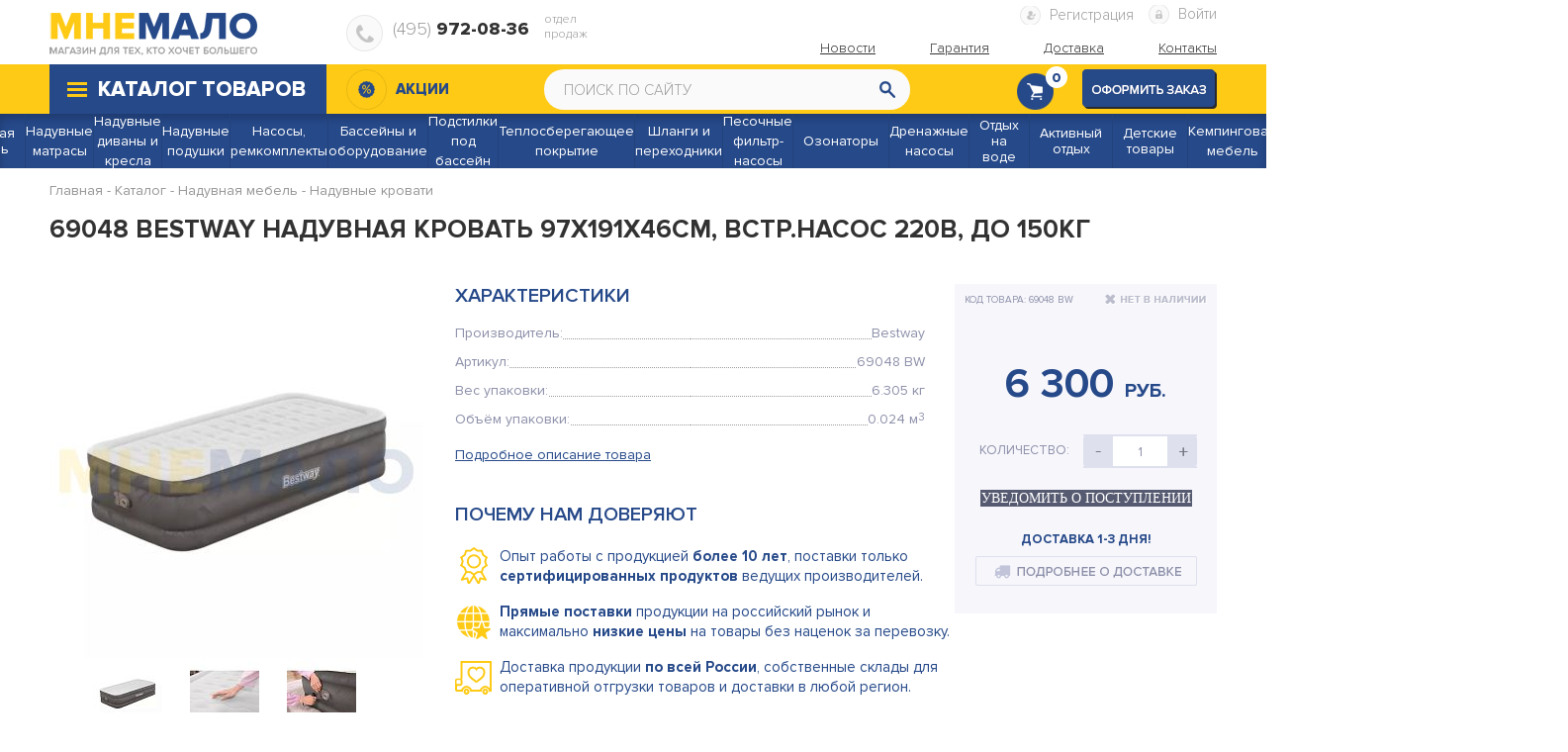

--- FILE ---
content_type: text/html; charset=UTF-8
request_url: https://www.mnemalo.ru/shop/UID_naduvnaya_krovat_fortech_airbed_191x97x46sm_vstroennyy_elektronasos.html
body_size: 17837
content:

<!DOCTYPE html>
<html>
<head>


		<title>Надувная кровать 97х191х46см, встр.насос 220В, до 150кг Bestway, арт. 69048 BW купить в интернет-магазине  - цена, фото, отзывы. Доставка по Москве и в любой регион России!</title>
		<script src="/bitrix/templates/mnemaloru/js/jquery.js"></script>
 <meta http-equiv="Content-Type" content="text/html; charset=UTF-8" />
<meta name="keywords" content="Надувные кровати 69048 BW Надувная кровать 97х191х46см, встр.насос 220В, до 150кг" />
<meta name="description" content="Надувная кровать 97х191х46см, встр.насос 220В, до 150кг Bestway, артикул 69048 BW купить в интернет-магазине Мнемало с доставкой по Москве и в любой регион РФ или забрать из наших пунктов самовывоза по всей России! Официальная гарантия, отменное качество." />
<link href="/bitrix/js/ui/design-tokens/dist/ui.design-tokens.css?168329975824720"  rel="stylesheet" />
<link href="/bitrix/js/ui/fonts/opensans/ui.font.opensans.css?16832996152555"  rel="stylesheet" />
<link href="/bitrix/js/main/popup/dist/main.popup.bundle.css?169123241929861"  rel="stylesheet" />
<link href="/bitrix/css/main/bootstrap.css?1590739135141508"  rel="stylesheet" />
<link href="/bitrix/css/main/themes/blue/style.css?1590739135386"  rel="stylesheet" />
<link href="/bitrix/js/socialservices/css/ss_admin.css?1590739135370"  rel="stylesheet" />
<link href="/bitrix/cache/css/s1/mnemaloru/page_848f4a3ab30a4f3fdc6d10c314883257/page_848f4a3ab30a4f3fdc6d10c314883257_v1.css?173995693330756"  rel="stylesheet" />
<link href="/bitrix/cache/css/s1/mnemaloru/template_3acaaee2efa627c3efc19cec16a59a04/template_3acaaee2efa627c3efc19cec16a59a04_v1.css?17399566253438"  data-template-style="true" rel="stylesheet" />
<link href="/bitrix/panel/main/popup.css?168329969422696"  data-template-style="true"  rel="stylesheet" />
<script>if(!window.BX)window.BX={};if(!window.BX.message)window.BX.message=function(mess){if(typeof mess==='object'){for(let i in mess) {BX.message[i]=mess[i];} return true;}};</script>
<script>(window.BX||top.BX).message({'pull_server_enabled':'N','pull_config_timestamp':'0','pull_guest_mode':'N','pull_guest_user_id':'0'});(window.BX||top.BX).message({'PULL_OLD_REVISION':'Для продолжения корректной работы с сайтом необходимо перезагрузить страницу.'});</script>
<script>(window.BX||top.BX).message({'JS_CORE_LOADING':'Загрузка...','JS_CORE_NO_DATA':'- Нет данных -','JS_CORE_WINDOW_CLOSE':'Закрыть','JS_CORE_WINDOW_EXPAND':'Развернуть','JS_CORE_WINDOW_NARROW':'Свернуть в окно','JS_CORE_WINDOW_SAVE':'Сохранить','JS_CORE_WINDOW_CANCEL':'Отменить','JS_CORE_WINDOW_CONTINUE':'Продолжить','JS_CORE_H':'ч','JS_CORE_M':'м','JS_CORE_S':'с','JSADM_AI_HIDE_EXTRA':'Скрыть лишние','JSADM_AI_ALL_NOTIF':'Показать все','JSADM_AUTH_REQ':'Требуется авторизация!','JS_CORE_WINDOW_AUTH':'Войти','JS_CORE_IMAGE_FULL':'Полный размер'});</script>

<script src="/bitrix/js/main/core/core.js?1691232422486439"></script>

<script>BX.setJSList(['/bitrix/js/main/core/core_ajax.js','/bitrix/js/main/core/core_promise.js','/bitrix/js/main/polyfill/promise/js/promise.js','/bitrix/js/main/loadext/loadext.js','/bitrix/js/main/loadext/extension.js','/bitrix/js/main/polyfill/promise/js/promise.js','/bitrix/js/main/polyfill/find/js/find.js','/bitrix/js/main/polyfill/includes/js/includes.js','/bitrix/js/main/polyfill/matches/js/matches.js','/bitrix/js/ui/polyfill/closest/js/closest.js','/bitrix/js/main/polyfill/fill/main.polyfill.fill.js','/bitrix/js/main/polyfill/find/js/find.js','/bitrix/js/main/polyfill/matches/js/matches.js','/bitrix/js/main/polyfill/core/dist/polyfill.bundle.js','/bitrix/js/main/core/core.js','/bitrix/js/main/polyfill/intersectionobserver/js/intersectionobserver.js','/bitrix/js/main/lazyload/dist/lazyload.bundle.js','/bitrix/js/main/polyfill/core/dist/polyfill.bundle.js','/bitrix/js/main/parambag/dist/parambag.bundle.js']);
</script>
<script>(window.BX||top.BX).message({'JS_CORE_LOADING':'Загрузка...','JS_CORE_NO_DATA':'- Нет данных -','JS_CORE_WINDOW_CLOSE':'Закрыть','JS_CORE_WINDOW_EXPAND':'Развернуть','JS_CORE_WINDOW_NARROW':'Свернуть в окно','JS_CORE_WINDOW_SAVE':'Сохранить','JS_CORE_WINDOW_CANCEL':'Отменить','JS_CORE_WINDOW_CONTINUE':'Продолжить','JS_CORE_H':'ч','JS_CORE_M':'м','JS_CORE_S':'с','JSADM_AI_HIDE_EXTRA':'Скрыть лишние','JSADM_AI_ALL_NOTIF':'Показать все','JSADM_AUTH_REQ':'Требуется авторизация!','JS_CORE_WINDOW_AUTH':'Войти','JS_CORE_IMAGE_FULL':'Полный размер'});</script>
<script>(window.BX||top.BX).message({'SS_NETWORK_DISPLAY':'N','SS_NETWORK_URL':'https://www.bitrix24.net/oauth/authorize/?user_lang=ru&client_id=ext.57225cfeae08c4.38731745&redirect_uri=https%3A%2F%2Fwww.mnemalo.ru%2Fshop%2FUID_naduvnaya_krovat_fortech_airbed_191x97x46sm_vstroennyy_elektronasos.html%3Fauth_service_id%3DBitrix24Net&scope=auth,admin&response_type=code&mode=popup&state=site_id%3Ds1%26backurl%3D%252Fshop%252FUID_naduvnaya_krovat_fortech_airbed_191x97x46sm_vstroennyy_elektronasos.html%253Fcheck_key%253Db3abb9325082c5be0c37d68f61bbe50f%26mode%3Dpopup','SS_NETWORK_POPUP_TITLE':'Битрикс24 - Единая авторизация','SS_NETWORK_POPUP_CONNECT':'Подключить','SS_NETWORK_POPUP_TEXT':'<b>Подключите свой Битрикс24<\/b>, используйте один логин и пароль для авторизации на любом вашем сайте.<\/b><br /><br />Больше не нужно помнить разные пароли и логины,<br />Битрикс24 - ваш единый вход.','SS_NETWORK_POPUP_DONTSHOW':'Больше не показывать это сообщение','SS_NETWORK_POPUP_COUNT':'0'});</script>
<script>(window.BX||top.BX).message({'LANGUAGE_ID':'ru','FORMAT_DATE':'DD.MM.YYYY','FORMAT_DATETIME':'DD.MM.YYYY HH:MI:SS','COOKIE_PREFIX':'BITRIX_SM','SERVER_TZ_OFFSET':'10800','UTF_MODE':'Y','SITE_ID':'s1','SITE_DIR':'/','USER_ID':'','SERVER_TIME':'1762025150','USER_TZ_OFFSET':'0','USER_TZ_AUTO':'Y','bitrix_sessid':'8c0676446daf3a32ffc3064981dea936'});</script>


<script src="/bitrix/js/pull/protobuf/protobuf.js?1656695504274055"></script>
<script src="/bitrix/js/pull/protobuf/model.js?165669550470928"></script>
<script src="/bitrix/js/main/core/core_promise.js?15907391375220"></script>
<script src="/bitrix/js/rest/client/rest.client.js?168329837817414"></script>
<script src="/bitrix/js/pull/client/pull.client.js?168329974981012"></script>
<script src="/bitrix/js/main/popup/dist/main.popup.bundle.js?1691232415117166"></script>
<script src="/bitrix/js/currency/currency-core/dist/currency-core.bundle.js?16832991407014"></script>
<script src="/bitrix/js/currency/core_currency.js?16832983311141"></script>
<script src="/bitrix/js/main/pageobject/pageobject.js?1656695330864"></script>
<script src="/bitrix/js/main/core/core_window.js?168329949398768"></script>
<script src="/bitrix/js/socialservices/ss_admin.js?15907391352117"></script>
<script>BX.setCSSList(['/bitrix/components/bitrix/sale.products.gift/templates/.default/style.css','/bitrix/components/bitrix/catalog.item/templates/.default/style.css','/bitrix/components/bitrix/sale.products.gift/templates/.default/themes/blue/style.css','/bitrix/templates/mnemaloru/components/bitrix/search.title/template_new/style.css','/bitrix/templates/mnemaloru/styles.css','/bitrix/templates/mnemaloru/template_styles.css']);</script>
<script>
					(function () {
						"use strict";

						var counter = function ()
						{
							var cookie = (function (name) {
								var parts = ("; " + document.cookie).split("; " + name + "=");
								if (parts.length == 2) {
									try {return JSON.parse(decodeURIComponent(parts.pop().split(";").shift()));}
									catch (e) {}
								}
							})("BITRIX_CONVERSION_CONTEXT_s1");

							if (cookie && cookie.EXPIRE >= BX.message("SERVER_TIME"))
								return;

							var request = new XMLHttpRequest();
							request.open("POST", "/bitrix/tools/conversion/ajax_counter.php", true);
							request.setRequestHeader("Content-type", "application/x-www-form-urlencoded");
							request.send(
								"SITE_ID="+encodeURIComponent("s1")+
								"&sessid="+encodeURIComponent(BX.bitrix_sessid())+
								"&HTTP_REFERER="+encodeURIComponent(document.referrer)
							);
						};

						if (window.frameRequestStart === true)
							BX.addCustomEvent("onFrameDataReceived", counter);
						else
							BX.ready(counter);
					})();
				</script>
<meta property="og:url" content="">



<script src="/bitrix/components/bitrix/search.title/script.js?15907391059847"></script>
<script src="/bitrix/templates/mnemaloru/components/bitrix/catalog.product.subscribe/origami_default/script.js?160086322329721"></script>
<script src="/bitrix/components/bitrix/sale.products.gift/templates/.default/script.js?15907391054926"></script>
<script src="/bitrix/components/bitrix/catalog.item/templates/.default/script.js?168329978863917"></script>

<meta http-equiv="Content-Type" content="text/html; charset=UTF-8">

<meta name="viewport" content="width=device-width, initial-scale=1.0, maximum-scale=1">
<link href="/bitrix/templates/mnemaloru/images/favicon.ico" rel="shortcut icon" type="image/x-icon" />
<link rel="stylesheet" href="/bitrix/templates/mnemaloru/css/styles.css?1762025149">
<link rel="stylesheet" href="/bitrix/templates/mnemaloru/css/adaptive.css?1762025149">


<!-- Global site tag (gtag.js) - Google Analytics -->
<script async src="https://www.googletagmanager.com/gtag/js?id=UA-79147417-1"></script>
<script>
  window.dataLayer = window.dataLayer || [];
  function gtag(){dataLayer.push(arguments);}
  gtag('js', new Date());

  gtag('config', 'UA-79147417-1');
</script>

 <script>
  (function(i,s,o,g,r,a,m){i['GoogleAnalyticsObject']=r;i[r]=i[r]||function(){
  (i[r].q=i[r].q||[]).push(arguments)},i[r].l=1*new Date();a=s.createElement(o),
  m=s.getElementsByTagName(o)[0];a.async=1;a.src=g;m.parentNode.insertBefore(a,m)
  })(window,document,'script','https://www.google-analytics.com/analytics.js','ga');

  ga('create', 'UA-79147417-1', 'auto');
  ga('send', 'pageview');
  ga('require', 'ecommerce');
</script>

<meta name="yandex-verification" content="ce4e5158ed1bc2b1" />
</head>
<body>
		<div id="panel">
					</div>
  <div class="hat">
    <div class="right_in_hat">

	  <div class="top_in_hat">
	  		<div class="login" onclick="windowIs();">Войти</div>
	    <a href="/auth/?register=yes" class="registration">Регистрация</a>
	    	  </div>
	  <div class="bottom_in_hat">
	    <div class="info_in_hat">

	    <div class=number><a href="tel:+74959720836">(495) <span>972-08-36</span></a></div>



		 <div class=timework style="">
		 		отдел<br>
                 продаж
         </div>
		</div>
		<div class="advanced_info">
			<a href="/contacts/"><div class="item_in_hat">
			  Контакты
			</div></a>
			<a href="/delivery/"><div class="item_in_hat">
			  Доставка
			</div> </a>

			<a href="/garant/">
			<div class="item_in_hat">
			  Гарантия
			</div>
			</a>
			<a href="/news/">
			<div class="item_in_hat">
			  Новости
			</div>
			</a>			
		</div>
	  </div>
	</div>
	<a href="/" class="logo"><img class=img_logo src="/bitrix/templates/mnemaloru/images/logo_new.png" alt="Мнемало.РУ товары Intex и Bestway для активного отдыха">
	<img class=img_logo_mobile src="/bitrix/templates/mnemaloru/images/logo_new_mobile.png" alt="Мнемало.РУ товары Intex и Bestway для активного отдыха"></a>
  </div>

  <div class="navigation">
    <div class="container_in_navigation">

         	  <div class="directory horizontal_directory">
	    <div class="caption_directory">КАТАЛОГ ТОВАРОВ</div>
	  </div>
   

	  <a href="/actions/"><div class="actions">АКЦИИ</div></a>

       <div class=search_container>
	<div id="title-search">
	<form action="/search/index.php" class="search">
		<input name="s" type="submit" value="" />
		<input id="title-search-input" type="text" name="q" autocomplete="off" value="ПОИСК ПО САЙТУ" onfocus="if (this.value == 'ПОИСК ПО САЙТУ') {this.value = '';}searchIs();" onblur="if (this.value == '') {this.value = 'ПОИСК ПО САЙТУ';}searchIs();">


	</form>
	</div>
<script>
var jsControl = new JCTitleSearch({
	//'WAIT_IMAGE': '/bitrix/themes/.default/images/wait.gif',
	'AJAX_PAGE' : '/shop/UID_naduvnaya_krovat_fortech_airbed_191x97x46sm_vstroennyy_elektronasos.html',
	'CONTAINER_ID': 'title-search',
	'INPUT_ID': 'title-search-input',
	'MIN_QUERY_LEN': 2
});
</script>
    </div>





	  <a href="/personal/cart/"><div class="button_basket"></div></a>
	   <div class=stop_dev> <div class="basket">
     					         
	    <div class="icon_basket" onclick="basketIs();">
	      <span class="quantity_of_goods">0</span>
		</div>

		
		</div>
	  </div>
	</div>
  </div>
 
	    							
   <div class="horizontal_navigation">
    <div class="container_horizontal_navigation">
	<div class="cell_in_horizontal_navigation ">
	 <div class="caption_horizontal_scroll full_line_height"><a href="/shop/CID_snegokaty.html">Снегокаты</a></div>
	 </div>
	<div class="cell_in_horizontal_navigation ">
	 <div class="caption_horizontal_scroll full_line_height"><a href="/shop/CID_sanki.html">Санки</a></div>
	 </div>
	<div class="cell_in_horizontal_navigation">
	 <div class="caption_horizontal_scroll semi_line_height"><a href="/shop/CID_naduvnye_vatrushki.html">Надувные ватрушки</a></div>
	 </div>		 
	 

		<div class="cell_in_horizontal_navigation ">

			<div class="caption_horizontal_scroll semi_line_height"><a href="/shop/CID_naduvnaya_mebel.html" class="root_link_menu" >Надувная мебель</a></div>

		<div class="block_in_horizontal_menu block1_in_horizontal_menu">
					<div class="list_in_horizontal_menu first_list_in_horizontal_menu">
																	                                        								<div class="h2"><a href="/shop/CID_naduvnye_krovati.html">Надувные кровати</a></div>
												
							</div>
		  </div>

    		</div>



		<div class="cell_in_horizontal_navigation ">

			  <div class="caption_horizontal_scroll final_line_height"><a href="/shop/CID_naduvnye_matrasy.html">Надувные матрасы</a></div>
	 		</div>



		<div class="cell_in_horizontal_navigation ">

			  <div class="caption_horizontal_scroll final_line_height"><a href="/shop/CID_naduvnye_divany_i_kresla.html">Надувные диваны и кресла</a></div>
	 		</div>



		<div class="cell_in_horizontal_navigation ">

			  <div class="caption_horizontal_scroll final_line_height"><a href="/shop/CID_naduvnye_podushki.html">Надувные подушки</a></div>
	 		</div>



		<div class="cell_in_horizontal_navigation ">

			<div class="caption_horizontal_scroll final_line_height"><a href="/shop/CID_nasosy_remkomplekty.html" class="root_link_menu" >Насосы, ремкомплекты</a></div>

		<div class="block_in_horizontal_menu block5_in_horizontal_menu">
					<div class="list_in_horizontal_menu first_list_in_horizontal_menu">
																	                                        								<div class="h2"><a href="/shop/CID_pumps.html">Насосы</a></div>
												
																	</div>
			<div class="list_in_horizontal_menu ">
					                                        								<div class="h2"><a href="/shop/CID_repair_kits.html">Ремонтные комплекты</a></div>
												
							</div>
		  </div>

    		</div>



		<div class="cell_in_horizontal_navigation ">

			<div class="caption_horizontal_scroll final_line_height"><a href="/shop/CID_basseyny.html" class="root_link_menu" >Бассейны и оборудование</a></div>

		<div class="block_in_horizontal_menu block6_in_horizontal_menu">
					<div class="list_in_horizontal_menu first_list_in_horizontal_menu">
																	                                        								<div class="h2"><a href="/shop/CID_karkasnye_basseyny.html">Каркасные бассейны</a></div>
												
									                                        								<div class="h2 caption_two_list_in_block_menu"><a href="/shop/CID_basseyny_s_naduvnym_verkhom.html"> Бассейны с надувным верхом</a></div>
												
									                                        								<div class="h2 caption_two_list_in_block_menu"><a href="/shop/CID_spa_basseyny.html"> СПА-бассейны</a></div>
												
									                                        								<div class="h2 caption_two_list_in_block_menu"><a href="/shop/CID_detskie_basseyny.html"> Детские бассейны</a></div>
												
																	</div>
			<div class="list_in_horizontal_menu ">
					                                        								<div class="h2"><a href="/shop/CID_basseyny_i_aksessuary.html">Аксессуары для бассейнов</a></div>
																			<a href="/shop/CID_termometry_dlya_basseynov.html">Термометры для бассейнов</a>
													<a href="/shop/CID_osveshchenie_basseynov.html">Освещение бассейнов</a>
													<a href="/shop/CID_dush_dlya_basseyna.html">Душ для бассейна</a>
													<a href="/shop/CID_stairs.html">Лестницы</a>
													<a href="/shop/CID_Water_heating.html">Обогрев воды</a>
													<a href="/shop/CID_all_accessories.html">Прочие аксессуары</a>
						
									                                        								<div class="h2 caption_two_list_in_block_menu"><a href="/shop/CID_Spa_pool_accessories.html"> Аксессуары для СПА-бассейнов</a></div>
																			<a href="/shop/CID_cleaning_accessories.html">Аксессуары для уборки</a>
													<a href="/shop/CID_optional_equipment.html">Дополнительное оборудование</a>
													<a href="/shop/CID_spa_cartridges.html">Картриджи для СПА-бассейнов</a>
													<a href="/shop/CID_lighting_for_spa_pools.html">Освещение СПА-бассейнов</a>
													<a href="/shop/CID_awnings_and_bedding.html">Тенты и подстилки</a>
						
									                                        								<div class="h2 caption_two_list_in_block_menu"><a href="/shop/CID_ukhod_za_basseynom.html"> Уход за бассейном</a></div>
																			<a href="/shop/CID_dozatory_dlya_khimii.html">Дозаторы для химии</a>
													<a href="/shop/CID_akssesuary_dlya_uborki_basseyna.html">Аксессуары для уборки бассейна</a>
													<a href="/shop/CID_vacuum_cleaners_for_swimming_pools.html">Пылесосы для бассейнов</a>
													<a href="/shop/CID_all_skimmera.html">Скиммера</a>
						
									                                        								<div class="h2 caption_two_list_in_block_menu"><a href="/shop/CID_khimiya_dlya_basseynov.html"> Химия для бассейнов</a></div>
												
																	</div>
			<div class="list_in_horizontal_menu last_list_in_horizontal_menu">
					                                        								<div class="h2"><a href="/shop/CID_sistemy_ochistki_vody.html">Фильтры, насосы</a></div>
																			<a href="/shop/CID_kartridzhnye_filtr_nasosy.html">Картриджные фильтр-насосы</a>
													<a href="/shop/CID_sistemy_morskoy_vody.html">Системы морской воды</a>
						
									                                        								<div class="h2 caption_two_list_in_block_menu"><a href="/shop/CID_awnings_and_bedding.html"> Тенты и подстилки</a></div>
																			<a href="/shop/CID_tenty_na_basseyn.html">Тенты на бассейн</a>
													<a href="/shop/CID_namatyvayushchee_ustroystvo.html">Наматывающее устройство</a>
						
							</div>
		  </div>

    		</div>



		<div class="cell_in_horizontal_navigation ">

			  <div class="caption_horizontal_scroll final_line_height"><a href="/shop/CID_podstilki_pod_basseyn.html">Подстилки под бассейн</a></div>
	 		</div>



		<div class="cell_in_horizontal_navigation ">

			  <div class="caption_horizontal_scroll final_line_height"><a href="/shop/CID_teplosberegayushchee_pokrytie.html">Теплосберегающее покрытие</a></div>
	 		</div>



		<div class="cell_in_horizontal_navigation ">

			  <div class="caption_horizontal_scroll final_line_height"><a href="/shop/CID_shlangi_i_perekhodniki.html">Шланги и переходники</a></div>
	 		</div>



		<div class="cell_in_horizontal_navigation ">

			  <div class="caption_horizontal_scroll final_line_height"><a href="/shop/CID_pesochnye_filtr_nasosy.html">Песочные фильтр-насосы</a></div>
	 		</div>



		<div class="cell_in_horizontal_navigation ">

			  <div class="caption_horizontal_scroll semi_line_height"><a href="/shop/CID_ozonatory.html">Озонаторы</a></div>
	 		</div>



		<div class="cell_in_horizontal_navigation ">

			  <div class="caption_horizontal_scroll final_line_height"><a href="/shop/CID_drenazhnye_nasosy.html">Дренажные насосы</a></div>
	 		</div>



		<div class="cell_in_horizontal_navigation ">

			<div class="caption_horizontal_scroll semi_line_height"><a href="/shop/CID_otdykh_na_vode.html" class="root_link_menu" >Отдых на воде</a></div>

		<div class="block_in_horizontal_menu block13_in_horizontal_menu">
					<div class="list_in_horizontal_menu first_list_in_horizontal_menu">
																	                                        								<div class="h2"><a href="/shop/CID_lezhaki.html">Лежаки</a></div>
												
									                                        								<div class="h2 caption_two_list_in_block_menu"><a href="/shop/CID_sportivnoe_oborudovanie.html"> Спортивное оборудование</a></div>
												
									                                        								<div class="h2 caption_two_list_in_block_menu"><a href="/shop/CID_krugi_myachi.html"> Круги, мячи</a></div>
												
																	</div>
			<div class="list_in_horizontal_menu ">
					                                        								<div class="h2"><a href="/shop/CID_lasty_maski_ochki_i_trubki.html">Ласты, маски, очки и трубки</a></div>
												
									                                        								<div class="h2 caption_two_list_in_block_menu"><a href="/shop/CID_naezdniki_ploty.html"> Наездники, плоты</a></div>
												
									                                        								<div class="h2 caption_two_list_in_block_menu"><a href="/shop/CID_narukavniki_zhilety.html"> Нарукавники, жилеты</a></div>
												
																	</div>
			<div class="list_in_horizontal_menu last_list_in_horizontal_menu">
					                                        								<div class="h2"><a href="/shop/CID_plavatelnye_matrasy_shezlongi.html">Плавательные матрасы, шезлонги</a></div>
												
									                                        								<div class="h2 caption_two_list_in_block_menu"><a href="/shop/CID_.html"> </a></div>
												
							</div>
		  </div>

    		</div>



		<div class="cell_in_horizontal_navigation ">

			<div class="caption_horizontal_scroll semi_line_height"><a href="/shop/CID_aktivnyy_otdykh.html" class="root_link_menu" >Активный отдых</a></div>

		<div class="block_in_horizontal_menu block14_in_horizontal_menu">
					<div class="list_in_horizontal_menu first_list_in_horizontal_menu">
																	                                        								<div class="h2"><a href="/shop/CID_turisticheskoe_snaryazhenie.html">Туристическое снаряжение</a></div>
																			<a href="/shop/CID_spalnye_meshki_i_matrasy.html">Спальные мешки и матрасы</a>
													<a href="/shop/CID_turisticheskie_kovriki.html">Туристические коврики</a>
						
																	</div>
			<div class="list_in_horizontal_menu ">
					                                        								<div class="h2"><a href="/shop/CID_lodki_i_baydarki.html">Лодки и байдарки</a></div>
																			<a href="/shop/CID_sup_dostki.html">SUP-достки</a>
													<a href="/shop/CID_naduvnye_lodki_baydarki.html">Надувные лодки, байдарки</a>
													<a href="/shop/CID_aksessuary_dlya_lodok.html">Аксессуары для лодок</a>
						
							</div>
		  </div>

    		</div>



		<div class="cell_in_horizontal_navigation ">

			<div class="caption_horizontal_scroll semi_line_height"><a href="/shop/CID_detskie_tovary.html" class="root_link_menu" >Детские товары</a></div>

		<div class="block_in_horizontal_menu block15_in_horizontal_menu">
					<div class="list_in_horizontal_menu first_list_in_horizontal_menu">
																	                                        								<div class="h2"><a href="/shop/CID_naduvnye_vatrushki_.html">Надувные ватрушки</a></div>
												
									                                        								<div class="h2 caption_two_list_in_block_menu"><a href="/shop/CID_sanki_.html"> Санки</a></div>
												
																	</div>
			<div class="list_in_horizontal_menu ">
					                                        								<div class="h2"><a href="/shop/CID_snegokaty_.html">Снегокаты</a></div>
												
																	</div>
			<div class="list_in_horizontal_menu last_list_in_horizontal_menu">
					                                        								<div class="h2"><a href="/shop/CID_igrovye_tsentry_1.html">Игровые центры</a></div>
												
							</div>
		  </div>

    		</div>



		<div class="cell_in_horizontal_navigation ">

			  <div class="caption_horizontal_scroll final_line_height"><a href="/shop/CID_kempingovaya_mebel.html">Кемпинговая мебель</a></div>
	 		</div>



		<div class="cell_in_horizontal_navigation ">

			  <div class="caption_horizontal_scroll semi_line_height"><a href="/shop/CID_palatki_i_tenty.html">Палатки и тенты</a></div>
	 		</div>



		<div class="cell_in_horizontal_navigation ">

			  <div class="caption_horizontal_scroll semi_line_height"><a href="/shop/CID_ryukzaki_i_sumki.html">Рюкзаки и сумки</a></div>
	 		</div>



		<div class="cell_in_horizontal_navigation ">

			  <div class="caption_horizontal_scroll final_line_height"><a href="/shop/CID_mangaly_i_koptilni.html">Мангалы и коптильни</a></div>
	 		</div>



		<div class="cell_in_horizontal_navigation last_cell_in_horizontal_navigation">

			<div class="caption_horizontal_scroll semi_line_height"><a href="/shop/CID_tovar_home.html" class="root_link_menu" >Товары для дома</a></div>

		<div class="block_in_horizontal_menu block20_in_horizontal_menu">
					<div class="list_in_horizontal_menu first_list_in_horizontal_menu">
																	                                        								<div class="h2"><a href="/shop/CID_tovat_home_heaters.html">Обогреватели</a></div>
												
							</div>
		  </div>

    		</div>



</div>
</div>

						<div class="where"><div class="container"><a href="/" title="Главная">Главная</a> - <a href="/shop/" title="Каталог">Каталог</a> - <a href="/shop/CID_naduvnaya_mebel.html" title="Надувная мебель">Надувная мебель</a> - <a href="/shop/CID_naduvnye_krovati.html" title="Надувные кровати">Надувные кровати</a></div></div>

<div class="container-main">






 			
<noindex>
 <div class=plashka style="display:none;">
 	<div class="plashka_container">
            <h3>69048  Bestway Надувная кровать 97х191х46см, встр.насос 220В, до 150кг</h3>
            <div id="bxdynamic_qepX1R">
            <div class="plashka-str">

                   <span class="cat-price-t">
			            <b>6 300 руб.</b>
		            </span>
 			 			  <span class=not>НЕТ В НАЛИЧИИ</span>
	
 			           
                  <span class="big-tel inl ya-phone"><b><span class="">+7 (495) 972-08-36</span></b></span>
            


            </div>

           </div>
           <img class="close_plashka" src="/bitrix/templates/mnemaloru/images/plashka_close.png">
  	</div>
  </div>
</noindex>


<div class="container_in_cart" itemscope="" itemtype="http://schema.org/Product">
		<h1 itemprop="name">69048  Bestway Надувная кровать 97х191х46см, встр.насос 220В, до 150кг</h1>
	<!-- ФОТО-->
<div class="wrap_container_top_cart">
	<div class="left_in_cart">

	  <div class="gallery_in_cart">
	     		    <div class="preview_good_in_item">
				<a data-fancybox-group="gallery" class="fancy" id="maxGallery" href="/upload/resize_cache/iblock/f03/377_377_170f2c05c79d92a99c5d7b0e8734de502/f0317aa26e14c7d55e2ad32de54529e8.jpeg">
					<img itemprop="image" src="/upload/resize_cache/iblock/f03/377_377_170f2c05c79d92a99c5d7b0e8734de502/f0317aa26e14c7d55e2ad32de54529e8.jpeg" id="previewInGallery"  alt="Надувная кровать 97х191х46см, встр.насос 220В, до 150кг" title="Надувная кровать 97х191х46см, встр.насос 220В, до 150кг" />
				</a>
		    </div>
        
		              <div class="f1">
                              <ul id="photo-carousel" class="cs-hidden">
									    	
						    <li>

						      <a class="more_photo_click1 fancy" href="/upload/resize_cache/iblock/f03/377_377_170f2c05c79d92a99c5d7b0e8734de502/f0317aa26e14c7d55e2ad32de54529e8.jpeg" href_max="/upload/resize_cache/iblock/f03/377_377_170f2c05c79d92a99c5d7b0e8734de502/f0317aa26e14c7d55e2ad32de54529e8.jpeg" ><img src="/upload/resize_cache/iblock/f03/70_70_1/f0317aa26e14c7d55e2ad32de54529e8.jpeg"></a>
						    </li>

									    	
						    <li>

						      <a class="more_photo_click1 fancy" href="/upload/resize_cache/iblock/66d/700_700_170f2c05c79d92a99c5d7b0e8734de502/66dd3b11d086ff129fd1e2cfc1a3b1ef.jpeg" href_max="/upload/resize_cache/iblock/66d/700_700_170f2c05c79d92a99c5d7b0e8734de502/66dd3b11d086ff129fd1e2cfc1a3b1ef.jpeg" ><img src="/upload/resize_cache/iblock/66d/70_70_1/66dd3b11d086ff129fd1e2cfc1a3b1ef.jpeg"></a>
						    </li>

									    	
						    <li>

						      <a class="more_photo_click1 fancy" href="/upload/resize_cache/iblock/fca/700_700_170f2c05c79d92a99c5d7b0e8734de502/fcacc7cb165a718256979f1ba12f1324.jpeg" href_max="/upload/resize_cache/iblock/fca/700_700_170f2c05c79d92a99c5d7b0e8734de502/fcacc7cb165a718256979f1ba12f1324.jpeg" ><img src="/upload/resize_cache/iblock/fca/70_70_1/fcacc7cb165a718256979f1ba12f1324.jpeg"></a>
						    </li>

									    	
						    <li>

						      <a class="more_photo_click1 fancy" href="/upload/resize_cache/iblock/5a9/700_700_170f2c05c79d92a99c5d7b0e8734de502/5a98abbfd5e1ddcc3cdabaff9431598f.jpeg" href_max="/upload/resize_cache/iblock/5a9/700_700_170f2c05c79d92a99c5d7b0e8734de502/5a98abbfd5e1ddcc3cdabaff9431598f.jpeg" ><img src="/upload/resize_cache/iblock/5a9/70_70_1/5a98abbfd5e1ddcc3cdabaff9431598f.jpeg"></a>
						    </li>

									    	
						    <li>

						      <a class="more_photo_click1 fancy" href="/upload/resize_cache/iblock/862/700_700_170f2c05c79d92a99c5d7b0e8734de502/862245746923ae390d3183661a3e6aaf.jpeg" href_max="/upload/resize_cache/iblock/862/700_700_170f2c05c79d92a99c5d7b0e8734de502/862245746923ae390d3183661a3e6aaf.jpeg" ><img src="/upload/resize_cache/iblock/862/70_70_1/862245746923ae390d3183661a3e6aaf.jpeg"></a>
						    </li>

					
			    </ul>
			                  </div>



				<a href="/upload/resize_cache/iblock/f03/377_377_170f2c05c79d92a99c5d7b0e8734de502/f0317aa26e14c7d55e2ad32de54529e8.jpeg" data-fancybox-group="gallery" class="fancy"></a><a href="/upload/resize_cache/iblock/66d/700_700_170f2c05c79d92a99c5d7b0e8734de502/66dd3b11d086ff129fd1e2cfc1a3b1ef.jpeg" data-fancybox-group="gallery" class="fancy"></a><a href="/upload/resize_cache/iblock/fca/700_700_170f2c05c79d92a99c5d7b0e8734de502/fcacc7cb165a718256979f1ba12f1324.jpeg" data-fancybox-group="gallery" class="fancy"></a><a href="/upload/resize_cache/iblock/5a9/700_700_170f2c05c79d92a99c5d7b0e8734de502/5a98abbfd5e1ddcc3cdabaff9431598f.jpeg" data-fancybox-group="gallery" class="fancy"></a><a href="/upload/resize_cache/iblock/862/700_700_170f2c05c79d92a99c5d7b0e8734de502/862245746923ae390d3183661a3e6aaf.jpeg" data-fancybox-group="gallery" class="fancy"></a>	  </div>

	</div>

<script>
window.dataLayer = window.dataLayer || [];
$(document).ready(function(){
window.dataLayer.push({
    "ecommerce": {
        "detail": {
            "products": [
                {
                    "id": "112656",
                    "name" : "Надувная кровать 97х191х46см, встр.насос 220В, до 150кг",
                    "price": "6300",
                    "category": "Надувные кровати",

                }
            ]
        }
    }
});
});

  	function fMorePhoto(thisF)
 	{
        var getvalue = $(thisF).attr('href');
        var href_max = $(thisF).attr('href_max');
        $("#previewInGallery").attr("src", getvalue);
        $("#maxGallery").attr("href", href_max);
 		return false;
 	}

 </script>
	<!-- ХАР-КИ-->
	<div class=center_in_cart>
	<div class="center_first_block">
    	<div class="charact_title">Характеристики</div>
 <div class="main_characteristics">



		

	



        
					<div class="line_in_main_characteristics">
					  	<div><span class="neme_in_characteristics">Производитель:</span></div>
					  	<div><span class="value_in_characteristics">Bestway</span></div>
					  	</div>

					
					<div class="line_in_main_characteristics">
					  	<div><span class="neme_in_characteristics">Артикул:</span></div>
					  	<div><span class="value_in_characteristics">69048 BW</span></div>
					  	</div>

					
					<div class="line_in_main_characteristics">
					  	<div><span class="neme_in_characteristics">Вес упаковки:</span></div>
					  	<div><span class="value_in_characteristics">6.305 кг</span></div>
					  	</div>

					
					<div class="line_in_main_characteristics">
					  	<div><span class="neme_in_characteristics">Объём упаковки:</span></div>
					  	<div><span class="value_in_characteristics">0.024  м<strike>3</strike></span></div>
					  	</div>

					       <a href="#block_description_text" class=link_more_description>Подробное описание товара</a>



	  </div>
	  </div>
	  <div class="center_second_block">
	       <div class="charact_title center_otstup_title">Почему нам доверяют</div>
	       <div class="advantage_block">
	       		<div class="block_1">
	       		Опыт работы с продукцией <span>более 10 лет</span>, поставки только <span>сертифицированных продуктов</span> ведущих производителей.
	       		</div>
	       		<div class="block_2">
	       		<span>Прямые поставки</span> продукции на российский рынок и максимально <span>низкие цены</span> на товары без наценок за перевозку.
	       		</div>
	       		<div class="block_3">
	       		Доставка продукции <span>по всей России</span>, собственные склады для оперативной отгрузки товаров и доставки в любой регион.
	       		</div>
	       </div>
    	</div>
	</div>

	<!-- КУПИТЬ-->
	<div class="right_in_cart">
					<div class="right_first_row">
		  	<div class="code_of_good">
		    	Код товара: 69048 BW		  	</div>
		  	<div class="available">
		 					 			  <div class=not_cart>НЕТ В НАЛИЧИИ</div>
		 						</div>
		</div>
        <div class="right_second_row" itemprop="offers" itemscope="" itemtype="http://schema.org/Offer">
        	<meta itemprop="priceCurrency" content="RUB">
                <div class="old_price">
                                 </div>

				<div class=cart_price>
															6 300 <span>РУБ.</span><meta itemprop="price" content="6300">					
		 		

		 		</div>
        </div>
        <div class="right_third_row" >

				  <div class="container_menu_of_good">
					<div class="in_menu_of_good">
					  <div class="minus_1" onclick="statusQuantity = 'bottom';quantity();"></div>
					  <div class="plus_1" onclick="statusQuantity = 'top';quantity();"></div>
					  <span id="quantityOfGood">1</span>
					  <input type="hidden" name="quantity" id="quantityOfGoodHidden" value="1">
					</div>
				    Количество:
				  </div>

        </div>
	    <div class="right_fourth_row" >
		 						      <script src="/bitrix/templates/mnemaloru/components/bitrix/catalog.product.subscribe/origami_default/script.js?160086322329721"></script>

	<span id="bx_117848907_112656_subscribe"
			class="product-item-detail-buy-button main_btn sweep-to-right btn-sm"
			data-item="112656"
			style="">
		Уведомить о поступлении	</span>
	<input type="hidden" id="bx_117848907_112656_subscribe_hidden">

	<script>
		BX.message({
			CPST_SUBSCRIBE_POPUP_TITLE: 'Подписка на товар',
			CPST_SUBSCRIBE_BUTTON_NAME: 'Уведомить о поступлении',
			CPST_SUBSCRIBE_BUTTON_CLOSE: 'Закрыть',
			CPST_SUBSCRIBE_MANY_CONTACT_NOTIFY: 'Выберите способ уведомления:',
			CPST_SUBSCRIBE_LABLE_CONTACT_INPUT: 'Укажите Ваш #CONTACT#: ',
			CPST_SUBSCRIBE_VALIDATE_UNKNOW_ERROR: 'Ошибка валидации',
			CPST_SUBSCRIBE_VALIDATE_ERROR_EMPTY_FIELD: 'Не заполнено поле \"#FIELD#\"',
			CPST_SUBSCRIBE_VALIDATE_ERROR: 'Вы не выбрали способ уведомления',
			CPST_SUBSCRIBE_CAPTCHA_TITLE: 'Введите слово на картинке',
			CPST_STATUS_SUCCESS: 'Успешно',
			CPST_STATUS_ERROR: 'Произошла ошибка',
			CPST_ENTER_WORD_PICTURE: 'Введите слово на картинке',
			CPST_TITLE_ALREADY_SUBSCRIBED: 'Подписка оформлена',
			CPST_TITLE_ALREADY_SUBSCRIBED2: 'Отписаться',
			CPST_TITLE_ALREADY_SUBSCRIBED3: 'Вы успешно отписались',
			CPST_POPUP_SUBSCRIBED_TITLE: 'Вы подписаны',
			CPST_POPUP_SUBSCRIBED_TEXT: 'Список товаров на которые вы подписаны можно увидеть по ссылке #URL#'
		});

		var obbx_2253176769_112656 = new JCCatalogProductSubscribe({'buttonId':'bx_117848907_112656_subscribe','jsObject':'obbx_2253176769_112656','alreadySubscribed':false,'productId':'112656','buttonClass':'product-item-detail-buy-button main_btn sweep-to-right btn-sm','urlListSubscriptions':'/','siteDir':'/','user':false});
	</script>
<script>
	BX.ready(BX.defer(function(){
		if (!!window.obbx_2253176769_112656)
		{
			window.obbx_2253176769_112656.setButton(false);
		}
	}));
</script>
		 	        </div>
        <div class="right_fifth_row" >
        	<div class="textDelivery">
        	<div class="text-delivery">Доставка 1-3 дня!</div>        	</div>

        	 

        	<div class="more-delivery">
        		<a rel="nofollow" href="/delivery/index_fancy.php" class=fancybox>Подробнее о доставке</a>
        	</div>   <br>
                   </div>
	</div>
</div>
     <input type=hidden name=click_timeout class="click_timeout" value=0>
	<div class="content_cart_block" >





























	  <div style="clear:both;" id="block_description_text"></div>
                
<div class="sale-products-gift bx-blue" data-entity="sale-products-gift-container">
	</div>

<script>
	BX.message({
		BTN_MESSAGE_BASKET_REDIRECT: 'Перейти в корзину',
		BASKET_URL: '/personal/basket.php',
		ADD_TO_BASKET_OK: 'Товар добавлен в корзину',
		TITLE_ERROR: 'Ошибка',
		TITLE_BASKET_PROPS: 'Свойства товара, добавляемые в корзину',
		TITLE_SUCCESSFUL: 'Товар добавлен в корзину',
		BASKET_UNKNOWN_ERROR: 'Неизвестная ошибка при добавлении товара в корзину',
		BTN_MESSAGE_SEND_PROPS: 'Выбрать',
		BTN_MESSAGE_CLOSE: 'Закрыть',
		BTN_MESSAGE_CLOSE_POPUP: 'Продолжить покупки',
		COMPARE_MESSAGE_OK: 'Товар добавлен в список сравнения',
		COMPARE_UNKNOWN_ERROR: 'При добавлении товара в список сравнения произошла ошибка',
		COMPARE_TITLE: 'Сравнение товаров',
		PRICE_TOTAL_PREFIX: 'на сумму',
		RELATIVE_QUANTITY_MANY: '',
		RELATIVE_QUANTITY_FEW: '',
		BTN_MESSAGE_COMPARE_REDIRECT: 'Перейти в список сравнения',
		SITE_ID: 's1'
	});

	var obbx_3088969247_Xlm7US = new JCSaleProductsGiftComponent({
		siteId: 's1',
		componentPath: '/bitrix/components/bitrix/sale.products.gift',
		deferredLoad: true,
		initiallyShowHeader: '',
		currentProductId: 0,
		template: '.default.10050a2608f9f8904e6640af1b90e67773a0a28acaf01bfe7b605842ad78a7e1',
		parameters: '[base64]/QuNGC0YwiO3M6MjI6Ik1FU1NfQlROX0FERF9UT19CQVNLRVQiO3M6MTc6ItCSINC60L7RgNC30LjQvdGDIjtzOjE4OiJNRVNTX0JUTl9TVUJTQ1JJQkUiO3M6MjI6ItCf0L7QtNC/0LjRgdCw0YLRjNGB0Y8iO3M6MTU6Ik1FU1NfQlROX0RFVEFJTCI7czoxODoi0J/[base64].edd6d24e23b0cae0600c10ae8167f4911070505dea709486dcbec94ad085ef38',
		container: 'sale-products-gift-container'
	});
</script>		<script>
		  BX.Currency.setCurrencies([{'CURRENCY':'RUB','FORMAT':{'FORMAT_STRING':'# руб.','DEC_POINT':',','THOUSANDS_SEP':' ','DECIMALS':2,'THOUSANDS_VARIANT':'S','HIDE_ZERO':'Y'}}]);
		</script>
			  <div class="captions_info_cart">
	    <div onclick="statusInfoInCart = 'description';infoInCart();" id="description"><img id="descriptionActive" src="/bitrix/templates/mnemaloru/images/blue_arrow_bottom.png" alt="ОПИСАНИЕ">ОПИСАНИЕ</div>
	    <div class="middle_block" onclick="statusInfoInCart = 'complectation';infoInCart();" id="complectation"><img id="complectationActive" src="/bitrix/templates/mnemaloru/images/blue_arrow_bottom.png" alt="ОТЗЫВЫ">ОТЗЫВЫ</div>
		

	    	  </div>
	  <div class="block_info_in_cart">
	    <div id="blockDescription" itemprop="description">
        
	    	<p>
				 			</p>
			<p>
							</p>
                  <h4>Характеристики</h4>
				  <p>
				  	

				     <table class="table_haracteristics">
		                
	     	<tr><td class=left>Артикул:</td>
	     	<td>69048 BW</td></tr>
	     	
	     	<tr><td class=left>Производитель:</td>
	     	<td>Bestway</td></tr>
	     	
	     	<tr><td class=left>Вес упаковки, кг:</td>
	     	<td>6.305 кг</td></tr>
	     	
	     	<tr><td class=left>Объём упаковки, м<sup>3</sup>:</td>
	     	<td>0.024  м<strike>3</strike></td></tr>
	     	
				     </table>
				    				  </p>
				  <h4>Комплектация</h4>
                <p>
				                </p>
				
				
								
				
				
				
				<p class="disclaimer">Характеристики и комплектация могут быть изменены производителем без предварительного уведомления.</p>
		</div>

		<div id="blockComplectation">
			

											</div>

        	  </div>



		      <hr class=hr_cart>

	<div class="right_in_cart1">
 	</div>



		


	</div>
   </div>


   
<script>!function(){var t=document.createElement("script");t.type="text/javascript",t.async=!0,t.src="https://vk.com/js/api/openapi.js?159",t.onload=function(){VK.Retargeting.Init("VK-RTRG-283887-7aFEj"),VK.Retargeting.Hit()},document.head.appendChild(t)}();</script><noscript><img src="https://vk.com/rtrg?p=VK-RTRG-283887-7aFEj" style="position:fixed; left:-999px;" alt=""/></noscript>
  <!--
<br />
<br />
<div class="catalog">
<h1>�����������</h1><span></span>
</div>
<br />
<ul class="catalog-list">
						<li class="fr">
			<div class="top"></div>
			<div class="cont">
				<div class="image">
					<a href="/upload/resize_cache/iblock/fc1/500_500_1/fc1b7cddd6d4689d22622f4c21593b7b.png" class="more"></a>					<a href="/shop/UID_karkasnyy_basseyn_366kh122_sm_10250l_filtr_nasos_2006l_ch_tent_lestnitsa_podstilka.html"><img src="/upload/resize_cache/iblock/fc1/180_140_1/fc1b7cddd6d4689d22622f4c21593b7b.png" height="140" width="140" alt="Каркасный бассейн Steel Pro Max 366х122см, 10250л, фил.-насос 2006л/ч, лестница, тент" /></a>
				</div>
				<a href="/shop/UID_karkasnyy_basseyn_366kh122_sm_10250l_filtr_nasos_2006l_ch_tent_lestnitsa_podstilka.html">Каркасный бассейн Steel Pro Max 366х122см, 10250л, фил.-насос 2006л/ч, лестница, тент</a>
								<a class="buy" rel="nofollow" onclick="return addToCart('/shop/UID_naduvnaya_krovat_fortech_airbed_191x97x46sm_vstroennyy_elektronasos.html?action=ADD2BASKET&amp;id=56074','#q_56074_send',this);return false;" rel="nofollow" href="/shop/UID_naduvnaya_krovat_fortech_airbed_191x97x46sm_vstroennyy_elektronasos.html?action=ADD2BASKET&amp;id=56074">Купить</a>
								<div class="clear"></div>
			</div>
			<div class="clear"></div>
		</li>

						<li>
			<div class="top"></div>
			<div class="cont">
				<div class="image">
										<a href="/shop/UID_naduvnaya_lodka_classic_boat_300kh134sm_alyum_vyesla_nasos_sidenya_sumka_do_430kg_1.html"><img src="/bitrix/templates/mnemaloru/images/no-image.jpg" height="160" width="180" alt="Надувная лодка &quot;Classic Boat&quot;, 300х134см, алюм.вёсла, насос, сиденья, сумка, до 430кг" /></a>
				</div>
				<a href="/shop/UID_naduvnaya_lodka_classic_boat_300kh134sm_alyum_vyesla_nasos_sidenya_sumka_do_430kg_1.html">Надувная лодка &quot;Classic Boat&quot;, 300х134см, алюм.вёсла, насос, сиденья, сумка, до 430кг</a>
								<a class="buy" rel="nofollow" onclick="return addToCart('/shop/UID_naduvnaya_krovat_fortech_airbed_191x97x46sm_vstroennyy_elektronasos.html?action=ADD2BASKET&amp;id=142309','#q_142309_send',this);return false;" rel="nofollow" href="/shop/UID_naduvnaya_krovat_fortech_airbed_191x97x46sm_vstroennyy_elektronasos.html?action=ADD2BASKET&amp;id=142309">Купить</a>
								<div class="clear"></div>
			</div>
			<div class="clear"></div>
		</li>

						<li>
			<div class="top"></div>
			<div class="cont">
				<div class="image">
										<a href="/shop/UID_naduvnaya_lodka_classic_boat_300kh134sm_alyum_vyesla_nasos_sidenya_sumka_do_430kg.html"><img src="/bitrix/templates/mnemaloru/images/no-image.jpg" height="160" width="180" alt="Надувная лодка &quot;Classic Boat&quot;, 300х134см, алюм.вёсла, насос, сиденья, сумка, до 430кг" /></a>
				</div>
				<a href="/shop/UID_naduvnaya_lodka_classic_boat_300kh134sm_alyum_vyesla_nasos_sidenya_sumka_do_430kg.html">Надувная лодка &quot;Classic Boat&quot;, 300х134см, алюм.вёсла, насос, сиденья, сумка, до 430кг</a>
								<a class="buy" rel="nofollow" onclick="return addToCart('/shop/UID_naduvnaya_krovat_fortech_airbed_191x97x46sm_vstroennyy_elektronasos.html?action=ADD2BASKET&amp;id=142308','#q_142308_send',this);return false;" rel="nofollow" href="/shop/UID_naduvnaya_krovat_fortech_airbed_191x97x46sm_vstroennyy_elektronasos.html?action=ADD2BASKET&amp;id=142308">Купить</a>
								<div class="clear"></div>
			</div>
			<div class="clear"></div>
		</li>

		</ul> -->




</div>

  <div class="footer">
    <div class="container">
	  <div class="right_in_footer">

	    <div class=number_in_bottom><a href="tel:+74959720836">(495) <span>972-08-36</span></a></div>
	   


		<div class="info_below_number_in_bottom" style="display:none;">многоканальный<br>круглосуточный</div>
	  </div>
	  <div class="left_in_footer">
	    <div class="name"><span><span>Мне</span>Мало.RU</span> 2009-2018</div>
		<div class="text_below_name">
		  Интернет-магазин товаров <br>
		  для активного отдыха
		</div>
		<div class=copyright>Разработано в <a href="https://bbrain.ru">BBRAIN</a></div>
	  </div>
	  <div class="center_in_bottom">
	    <a href="/delivery/" class="in_bottom_1 one_line_center_in_bottom">
		  Доставка
		</a>
	    <a href="/instruction/" class="in_bottom_2 one_line_center_in_bottom">
		  Инструкции
		</a>
	    <a href="/about/" class="in_bottom_3 one_line_center_in_bottom">
		  О компании
		</a>
	    <a href="/opt/" class="in_bottom_4">
		  Оптовым<br>клиентам
		</a>
	    <a href="/contacts/" class="in_bottom_5 one_line_center_in_bottom">
		  Контакты
		</a>
	  </div>
	  

	</div>
		  <div class="disclaimer_footer container">
	  Информация на сайте несёт исключительно справочный характер и не является публичной офертой, определяемой положениями Статьи 437 ГК РФ.
	  </div>
  </div>



  <div class="bg_all" id="bgAll" onclick="windowIs();"></div>
  <div class="window" id="window">
	<h1>АВТОРИЗАЦИЯ</h1>
	<form name="form_auth" target="_top" method="post" action="/auth/?login=yes&backurl=/">

		<input name="AUTH_FORM" value="Y" type="hidden">
		<input name="TYPE" value="AUTH" type="hidden">
	  <input type="text" placeholder="ЛОГИН" value="" name="USER_LOGIN" id="name">
	  <input type="password" placeholder="ПАРОЛЬ" value="" name="USER_PASSWORD" id="password">
      <div class="block_in_window">
	    <a href="/auth/?forgot_password=yes" class="new_password">Забыли пароль?</a>
	    <a href="/auth/?register=yes" class="registration_in_window">Регистрация</a>
	  </div>
	  <input type="submit" name=Login value="ВОЙТИ">
	</form>
  </div>

<!-- Yandex.Metrika counter -->
<script >
   (function(m,e,t,r,i,k,a){m[i]=m[i]||function(){(m[i].a=m[i].a||[]).push(arguments)};
   m[i].l=1*new Date();k=e.createElement(t),a=e.getElementsByTagName(t)[0],k.async=1,k.src=r,a.parentNode.insertBefore(k,a)})
   (window, document, "script", "https://mc.yandex.ru/metrika/tag.js", "ym");

   ym(22755217, "init", {
        clickmap:true,
        trackLinks:true,
        accurateTrackBounce:true,
        webvisor:true,
        ecommerce:"dataLayer"
   });
</script>
<noscript><div><img src="https://mc.yandex.ru/watch/22755217" style="position:absolute; left:-9999px;" alt="" /></div></noscript>
<!-- /Yandex.Metrika counter -->




<!-- Traffic tracking code -->
<script>
    (function(w, p) {
        var a, s;
        (w[p] = w[p] || []).push({
            counter_id: 459693002
        });
        a = document.createElement('script'); a.type = 'text/javascript'; a.async = true;
        a.src = ('https:' == document.location.protocol ? 'https://' : 'http://') + 'autocontext.begun.ru/analytics.js';
        s = document.getElementsByTagName('script')[0]; s.parentNode.insertBefore(a, s);
    })(window, 'begun_analytics_params');
</script>

<link rel="stylesheet" href="/bitrix/templates/mnemaloru/js/jquery.fancybox.css?v=2.1.5" media="screen" />

<script src="/bitrix/templates/mnemaloru/js/script.js"></script>
<script src="/bitrix/templates/mnemaloru/js/jquery.horizontal.scroll.js"></script>
<script src="/bitrix/templates/mnemaloru/js/ion.rangeSlider.js"></script>

 	<script src="/bitrix/templates/mnemaloru/js/jquery.fancybox.js?v=2.1.5"></script>
   <script src="/bitrix/templates/mnemaloru/js/noty/packaged/jquery.noty.packaged.min.js"></script>
	<link href="/bitrix/templates/mnemaloru/js/noty/buttons.css" rel="stylesheet" />
	<link href="/bitrix/templates/mnemaloru/js/noty/animate.css" rel="stylesheet" />

	<link href="/bitrix/templates/mnemaloru/js/lightslider/lightslider.css" rel="stylesheet" />
    <script src="/bitrix/templates/mnemaloru/js/lightslider/lightslider.js"></script>
     <script>
            $(document).ready(function() {
    		var slider = $("#photo-carousel").lightSlider({
                loop:true,
                keyPress:true,
                item:3,
                autoWidth:true,
                pager: false,
                slideMargin: 28,
            });

		    $('#goToPrevSlide').click(function(){
		        slider.goToPrevSlide();
		    });
		    $('#goToNextSlide').click(function(){
		        slider.goToNextSlide();
		    });
		    });
      </script>
<!--
<script src="/bitrix/templates/mnemaloru/js/flexslider/jquery.flexslider.js"></script>
<link href="/bitrix/templates/mnemaloru/js/flexslider/flexslider.css" rel="stylesheet" />
  <script>
      /*
    $(window).load(function(){
      $('.flexslider').flexslider({
						animation: "slide",
                        keyboard: !1,
                        controlNav: !1,
                        animationLoop: !1,
                        slideshow: !1,
                        prevText: "",
                        nextText: "",
                        itemWidth: 70,

        start: function(slider){}
      });
    }); */
  </script>
-->


<script>
function addToCartGift(href,q,but, idItem, nameItem, priceItem, sectionItem){
		var but = $(but);
		$.ajax({
			type: "GET",
			url: href+'&cart=1' ,
			beforeSend:function(){
				$(but).html("Добавляем...");
			},
			success:function(msg){
								$(but).html("В корзине");



				updateBasket();
			var n = noty({
			    text: 'Товар добавлен в корзину',
			    timeout:4000,
			    layout: 'top',
			    type: 'alert',

			    animation: {

			        open: 'animated bounceInLeft', // Animate.css class names
			        close: 'animated bounceOutLeft', // Animate.css class names
			        easing: 'swing', // unavailable - no need
			        speed: 800, // unavailable - no need

			    }
			});
			}
			});

			section_cart(idItem, nameItem, priceItem, sectionItem);
			$(but).prop('onclick',null).off('click');
			$(but).prop('href', '/personal/cart/');
			return false;
		}

function addToCartCat(href,q,but, idItem, nameItem, priceItem, sectionItem){
		var but = $(but);
		$.ajax({
			type: "GET",
			url: href+'&cart=1' ,
			beforeSend:function(){
				but.removeClass("icon_cell_in_catalog").addClass("icon_cell_in_catalog_cart_sec");
			},
			success:function(msg){
								but.removeClass("icon_cell_in_catalog icon_cell_in_catalog_cart_sec").addClass("icon_cell_in_catalog_cart");



				updateBasket();
			var n = noty({
			    text: 'Товар добавлен в корзину',
			    timeout:4000,
			    layout: 'top',
			    type: 'alert',

			    animation: {

			        open: 'animated bounceInLeft', // Animate.css class names
			        close: 'animated bounceOutLeft', // Animate.css class names
			        easing: 'swing', // unavailable - no need
			        speed: 800, // unavailable - no need

			    }
			});
			}
			});

			section_cart(idItem, nameItem, priceItem, sectionItem);
			$(but).prop('onclick',null).off('click');
			$(but).prop('href', '/personal/cart/');
			return false;
		}
	function addToCart(href,q,but, idItem, v_stop, nameItem, priceItem, sectionItem){
		var but = $(but);
		$(".click_timeout").val('1');
		var quantity = $("#quantityOfGoodHidden").val();
		var USE_COLOR = $("#USE_COLOR").val();
		if( quantity == '' || quantity == undefined )
			quantity = 1;

		$.ajax({
			type: "POST",
			url: href+'&quantity='+quantity+'&cart=1&prop[USE_COLOR]='+USE_COLOR ,

			beforeSend:function(){
				but.text('Добавляем');
			},
			success:function(msg){
    	$('.plashka').attr('style', 'display: none !important');
    	$('.plashka').attr('close', '1');
                               but.text('В корзине');

                              //console.log(msg);
                              if( v_stop != 'no')
                              OpenWindow( idItem );
				updateBasket();

			/*var n = noty({
			    text: 'Товар добавлен в корзину',
			    timeout:4000,
			    layout: 'top',
			    type: 'alert',

			    animation: {

			        open: 'animated bounceInLeft', // Animate.css class names
			        close: 'animated bounceOutLeft', // Animate.css class names
			        easing: 'swing', // unavailable - no need
			        speed: 800, // unavailable - no need

			    }
			});*/
			}
			});
			section_cart(idItem, nameItem, priceItem, sectionItem);
			return false;
		}
	function OpenWindow( idItem )
	{
		var urlT ='/bitrix/templates/mnemaloru/ajaxBasketWindow.php?ID='+idItem+'&height='+$(window).height();
		if( document.body.clientWidth > 615 && $(window).height() > 700 )
		{
			var maxWidth = 615;
			var maxHeight = 700;
		}
		else if( document.body.clientWidth > 615 && $(window).height() <= 700 )
		{
			var maxWidth = 615;
			var maxHeight = 250;
		}
		else if( document.body.clientWidth <= 615 && document.body.clientWidth > 400 )
		{
			var maxWidth = document.body.clientWidth-30;
			var maxHeight = 250;
		}
		else
		{
			var maxWidth = document.body.clientWidth;
			var maxHeight = 250;
		}


		$.fancybox.open({"href": urlT, "autoScale": false, "transitionIn": "none", "transitionOut": "none", "type": "iframe", "closeBtn": false, "margin":0, "padding":0, "width":maxWidth, "height":maxHeight, "maxHeight":maxHeight});
	}
    function addToCartMultiID(form, but)
    {
    	var but = $(but);
    	var url = $(form).attr('action');

		$('.checkboxes input[type=checkbox]').each(function () {
           if (this.checked) {
               //добавляем только включенные
               var idI = $(this).val();
               var nameI = $('#checkboxName'+idI).val();
               var categoryI = $('#checkboxCategory'+idI).val();
               var priceI = $('#checkboxPrice'+idI).val();
               url = url+'&id='+idI;
               addToCart(url, '', but, idI, 'no', nameI, priceI, categoryI);
           }
		});


    }

	function addToCartMulti(form, but)
	{
		var but = $(but);
		var url = $(form).attr('action');
		var data = $(form).serialize();
		$.ajax({
			type:"POST",
			url: url,
			data: data,
			beforeSend:function(){
				but.val('Добавляем');
			},
			success:function(html)
			{

				updateBasket();
				var n = noty({
				    text: 'Товары добавлены в корзину',
				    timeout:4000,
				    layout: 'top',
				    type: 'alert',

				    animation: {

				        open: 'animated bounceInLeft', // Animate.css class names
				        close: 'animated bounceOutLeft', // Animate.css class names
				        easing: 'swing', // unavailable - no need
				        speed: 800, // unavailable - no need

				    }
				});
				 but.val('В корзине');
			}
		});
		return false;
	}
	 function updateBasket(){
		var url = '/bitrix/templates/mnemaloru' + '/ajaxBasket.php';
		$.ajax({
			type:"GET",
			url: url,
			success: function(msg){
			$('.basket').replaceWith(msg);
			}
			});
			return false;
		} // end UpdateBasket
	</script>
<script>
  jQuery(document).ready(function($) {

    var countClick = 0;
    var countClMen = 0;

    $('.stop_dev').on('click', function(event) {
    	if( document.body.clientWidth > 560)
    	{
    		//event.preventDefault();
    	}
    	else
    	{
    		document.location.href = 'https://www.mnemalo.ru/personal/cart/'
    	}
   	});

    $('.bx_filter_title_mobile').on('click', function() {
    	$('.bx_filter_wr').toggle();

    });
    $('.caption_directory').on('click', function() {
    	if( document.body.clientWidth > 1180)
    	{
    		return;
    	}

        countClick ++;
        if ($('.directory-items').length) {
          if (countClick % 2 == 0) {
            $('.directory-items').css("left", "-100%");
          } else {
            $('.directory-items').css("left", "0");
          }
        }
        if ($('.horizontal_navigation').length) {
          if (countClick % 2 == 0) {
            $('.horizontal_navigation').css("height", "0");
          } else {
            $('.horizontal_navigation').css("height", "auto");
          }
        }
    });
    $('.category_in_directory').on('click', function() {
      if ($(this).hasClass('active')) {
         $(this).find('div').fadeOut();
         $(this).removeClass('active');
      } else {
        $('.category_in_directory').find('div').fadeOut();
        $('.category_in_directory').removeClass('active');
        $(this).addClass('active');
        $(this).find('div').fadeIn();
      }

    });
    $('.category_in_directory_section').on('click', function() {
      if ($(this).hasClass('active')) {
         $(this).find('div').fadeOut();
         $(this).removeClass('active');
      } else {
        $('.category_in_directory_section').find('div').fadeOut();
        $('.category_in_directory_section').removeClass('active');
        $(this).addClass('active');
        $(this).find('div').fadeIn();
      }

    });


	if( document.body.clientWidth !== undefined && document.body.clientWidth <= 1000)
	{
		$('.root_link_menu').removeAttr("href");
	}

  });

</script>
 <script>
 $('.fancybox').fancybox({"autoScale": false, "transitionIn": "none", "transitionOut": "none", "type": "iframe"});
 $('.fancy').fancybox();
 </script>

  <script>

$(document).ready(function(){

    $('.cell_in_catalog').hover(function(){

        if($(this).find('.secondImg').length > 0)
        {
        	$(this).find('.firstImg').animate({height: 'hide'}, 10);
        	$(this).find('.secondImg').animate({opacity: 1, height: 'show'}, 200);
        }
    }, function(){
        $(this).find('.firstImg').animate({height: 'show'}, 100);
        $(this).find('.secondImg').animate({opacity: 0}, 100).css('display', 'none');
    })
    $('.cell_in_best_go').hover(function(){

        if($(this).find('.secondImg').length > 0)
        {
        	$(this).find('.firstImg').animate({height: 'hide'}, 10);
        	$(this).find('.secondImg').animate({opacity: 1, height: 'show'}, 200);
        }
    }, function(){
        $(this).find('.firstImg').animate({height: 'show'}, 100);
        $(this).find('.secondImg').animate({opacity: 0}, 100).css('display', 'none');
    })

});
$(document).ready(function(){
	$('.close_plashka').on('click', function() {
    	$('.plashka').attr('style', 'display: none !important');
    	$('.plashka').attr('close', '1');
    });
$(window).scroll(function() {

	if ($(this).scrollTop()>400 && $('.plashka').attr('close') != 1 )
		$('.plashka').css("display","block");
	else
		$('.plashka').css("display","none");
});
});

function Order1Click( idItem )
{   $(".click_timeout").val('1');
	var urlT ='/bitrix/templates/mnemaloru/ajaxOrder.php?ID='+idItem;
    maxWidth = 750;
    maxHeight = 700;
	$.fancybox.open({"href": urlT, "autoScale": false, "transitionIn": "none", "transitionOut": "none", "type": "iframe", "closeBtn": false, "margin":0, "padding":0, "maxWidth":maxWidth, "height":maxHeight, "maxHeight":maxHeight});

}
function Order1ClickTimeout( idItem )
{
	var urlT ='/bitrix/templates/mnemaloru/ajaxOrderTimeout.php?ID='+idItem;
    maxWidth = 750;
    maxHeight = 700;
	$.fancybox.open({"href": urlT, "autoScale": false, "transitionIn": "none", "transitionOut": "none", "type": "iframe", "closeBtn": false, "margin":0, "padding":0, "maxWidth":maxWidth, "height":maxHeight, "maxHeight":maxHeight});


}
function Order1ClickCart( )
{
	var urlT ='/bitrix/templates/mnemaloru/ajaxOrderCart.php';
    maxWidth = 750;
    maxHeight = 700;
	$.fancybox.open({"href": urlT, "autoScale": false, "transitionIn": "none", "transitionOut": "none", "type": "iframe", "closeBtn": false, "margin":0, "padding":0, "maxWidth":maxWidth, "height":maxHeight, "maxHeight":maxHeight});


}

function section_cart(idn, name, price, sectio)
{


	window.dataLayer = window.dataLayer || [];
	window.dataLayer.push({
    "ecommerce": {
        "add": {
            "products": [
                {
                    "id": idn,
                    "name" : name,
                    "price": price,
                    "category": sectio,
                    "quantity": 1

                }
            ]
        }
    }
  });
}
</script>
</body>
</html>

--- FILE ---
content_type: text/css
request_url: https://www.mnemalo.ru/bitrix/cache/css/s1/mnemaloru/template_3acaaee2efa627c3efc19cec16a59a04/template_3acaaee2efa627c3efc19cec16a59a04_v1.css?17399566253438
body_size: 886
content:


/* Start:/bitrix/templates/mnemaloru/components/bitrix/search.title/template_new/style.css?15907391332109*/
div.title-search-result {
	border:1px solid #c6c6c6;
	display:none;
	overflow:hidden;
	z-index:205;
min-width:400px;
}

table.title-search-result {
	border-collapse: collapse;
	border:none;
	width:10%;
}

table.title-search-result th {
	background-color:#F7F7F7;
	border-right:1px solid #e8e8e8;
	color:#949494;
	font-weight:normal;
	padding-top:2px;
	padding-bottom:2px;
	padding-left:14px;
 	padding-right:12px;
	text-align:right;
	vertical-align:top;
	white-space:nowrap;
	width:1%;
}

table.title-search-result td {
	background-color:white;
	color:black;
	font-weight:normal;
	padding-top:2px;
	padding-bottom:2px;
	text-align:left;
	white-space:nowrap;
}

table.title-search-result td.title-search-item {
	padding-left:8px;
	padding-right:15px;
}

table.title-search-result td.title-search-item a {
	padding-left:4px;
	padding-right:15px;
	text-decoration: none;
	color:black;
	vertical-align:top;
}

table.title-search-result td.title-search-item img {
	vertical-align:top;
}

table.title-search-result td.title-search-item b {
	color:#cf0000;
	font-weight:normal;
}

table.title-search-result tr.title-search-selected td
,table.title-search-result tr.title-search-selected a
,table.title-search-result tr.title-search-selected td.title-search-more a
{
	background-color:#fff2be;
}

table.title-search-result td.title-search-more {
	font-size:11px;
	font-weight:normal;
	padding-right:15px;
	padding-left:24px;
	padding-top:0px;
}

table.title-search-result td.title-search-more a
{
	padding-left:12px;
	padding-right:15px;
	text-decoration:none;
	color:#999999;
}

table.title-search-result td.title-search-all {
	padding-left:24px;
	padding-right:15px;
}

table.title-search-result td.title-search-all a
{
	padding-left:4px;
	text-decoration:none;
	color:#808080;
}

table.title-search-result td.title-search-separator
, table.title-search-result th.title-search-separator {
	padding-top:0px;
	padding-bottom:0px;
	font-size:4px;
}

div.title-search-fader {
	display:none;
	background-image: url('/bitrix/templates/mnemaloru/components/bitrix/search.title/template_new/images/fader.png');
	background-position: right top;
	background-repeat: repeat-y;
	position:absolute;
}
/* End */


/* Start:/bitrix/templates/mnemaloru/styles.css?1593698397128*/
.sale-order-list-status-alert, .sale-order-detail-payment-options-methods-info-title-status-alert{
	display:none !important;
}
/* End */


/* Start:/bitrix/templates/mnemaloru/template_styles.css?1600863671615*/
.semi_line_height{	/*top:0px !important;
	line-height:50px !important;*/
	padding:0 10px  !important;}.news_list li{	list-style:none;}.news_list{	display: -webkit-box;	display: -webkit-flex;	display: -moz-box;	display: -ms-flexbox;	display: flex;	}.right_fourth_row{	text-align:center;}.product-item-detail-buy-button{	max-width:100%;	min-width:200px;	background:#575b71;	color:#fff;	font-size:14px;	text-transform:uppercase; 	margin:0 auto;	cursor:pointer;	border:1px solid #575b71;}.product-item-detail-buy-button:hover{	color:#575b71;	background:none;	border:1px solid #575b71;}
/* End */
/* /bitrix/templates/mnemaloru/components/bitrix/search.title/template_new/style.css?15907391332109 */
/* /bitrix/templates/mnemaloru/styles.css?1593698397128 */
/* /bitrix/templates/mnemaloru/template_styles.css?1600863671615 */


--- FILE ---
content_type: text/css
request_url: https://www.mnemalo.ru/bitrix/templates/mnemaloru/css/styles.css?1762025149
body_size: 14393
content:


@font-face {
    font-family: MarkSimonson-ProximaNovaLight;
    src: url(../fonts/ProximaNova-Light.eot), url(../fonts/ProximaNova-Light.ttf), url(../fonts/ProximaNova-Light.svg), url(../fonts/ProximaNova-Light.woff), url(../fonts/ProximaNova-Light.woff2);
}
@font-face {
    font-family: MarkSimonson-ProximaNovaBold;
    src: url(../fonts/ProximaNova-Bold.eot), url(../fonts/ProximaNova-Bold.ttf), url(../fonts/ProximaNova-Bold.svg), url(../fonts/ProximaNova-Bold.woff), url(../fonts/ProximaNova-Bold.woff2);
}
@font-face {
    font-family: MarkSimonson-ProximaNovaRegular;
    src: url(../fonts/ProximaNova-Regular.eot), url(../fonts/ProximaNova-Regular.ttf), url(../fonts/ProximaNova-Regular.svg), url(../fonts/ProximaNova-Regular.woff), url(../fonts/ProximaNova-Regular.woff2);
}
@font-face {
    font-family: ProximaNovaExtrabold;
    src: url(../fonts/ProximaNova-Extrabld.eot), url(../fonts/ProximaNova-Extrabld.ttf), url(../fonts/ProximaNova-Extrabld.svg), url(../fonts/ProximaNova-Extrabld.woff), url(../fonts/ProximaNova-Extrabld.woff2);
}
@font-face {
    font-family: proximanovasemibold;
    src: url(../fonts/marksimonson-proximanovasemibold.eot), url(../fonts/marksimonson-proximanovasemibold.ttf), url(../fonts/marksimonson-proximanovasemibold.svg), url(../fonts/marksimonson-proximanovasemibold.woff), url(../fonts/marksimonson-proximanovasemibold.woff2);
}
@font-face {
    font-family: flexslider-icon;
    src: url(../fonts/flexslider-icon.eot), url(../fonts/flexslider-icon.ttf), url(../fonts/flexslider-icon.svg), url(../fonts/flexslider-icon.woff), url(../fonts/flexslider-icon.woff2);
}



body {
    margin: 0px;
    padding: 0px;
    background-color: #fff;
}
body * {
    margin: 0px;
    padding: 0px;
    background-repeat: no-repeat;
}
a:hover {
    text-decoration: none;
}
img {
    border: none;
}
h1,
h2,
h3,
h4,
h5,
h6 {
    font-weight: normal;
}
.clear {
    clear: both;
}
.container {
    max-width: 1180px;
    min-width: 1000px;
    overflow: hidden;
    margin: 0px auto;
}
.container-main {
    max-width: 1180px;
    /*overflow: hidden;*/
    margin: 0px auto;
    margin-bottom: 60px;
    box-sizing: border-box;
}
.container-main h1 {
    color: #323232;
    font-family: ProximaNovaExtrabold, Arial;
    font-size: 30px;
    padding: 5px 0px 32px 0px;
}
.container-main .bx-auth-input,
.container-main .profile-table input[type="text"],
.container-main .profile-table input[type="password"],
.container-main .bx-forgotpass-table input[type="text"] {
    display: block;
    width: 290px;
    height: 41px;
    background-color: #fafafa;
    border: none;
    border-radius: 30px;
    font-family: MarkSimonson-ProximaNovaLight, Arial;
    color: #9b9b9b;
    outline: 0px;
    padding: 0px 10px 0px 20px;
    font-size: 14.9px;
    box-shadow: inset 0px 0px 7px rgba(0, 0, 0, 0.1);
}
.authorize-submit-cell input[type="submit"],
.container-main .bx-registration-table input[type="submit"],
.container-main .bx-forgotpass-table input[type="submit"] {
    border: none;
    background-color: transparent;
    display: block;
    width: 178px;
    height: 39px;
    cursor: pointer;
    color: #264989;
    border: solid 1px #264989;
    outline: 0px;
    margin: 15px auto 0px auto;
}
.container-main .bx-registration-table input[type="submit"]:hover,
.container-main .bx-forgotpass-table input[type="submit"]:hover {
    background-color: #fafafa;
    border: solid 1px #f30000;
}
.container-main .bx-auth-profile input[type="submit"],
.container-main .bx-auth-profile input[type="reset"],
{
    border: none;
    background-color: transparent;
    width: 178px;
    height: 39px;
    cursor: pointer;
    color: #264989;
    border: solid 1px #264989;
    outline: 0px;
    margin: 15px auto 0px auto;
}
.container-main .bx-auth-profile input[type="submit"]:hover,
.container-main .bx-auth-profile input[type="reset"]:hover {
    border: none;
    background-color: #fafafa;
    width: 178px;
    height: 39px;
    cursor: pointer;
    color: #264989;
    border: solid 1px #f30000;
    outline: 0px;
    margin: 15px auto 0px auto;
}
.otstup_knopka {
    padding-bottom: 30px;
}
.bx-forgotpass-table td {
    padding-bottom: 10px;
}
.hat {
    max-width: 1180px;
    margin: 0px auto;
    height: 95px;
    box-sizing: border-box;
}
.logo {
    display: block;
    width: 278px;
    float: left;
    margin-top: 23px;
}
.right_in_hat {
    float: right;
    width: 880px;
    position: relative;
}
.top_in_hat {
    overflow: hidden;
    text-align: right;
}
.top_in_hat * {
    display: block;
    height: 19px;
    line-height: 19px;
    padding-left: 30px;
    margin: 6px 17px 0px 0px;
    background-position: left center;
    cursor: pointer;
    text-decoration: none;
    font-family: MarkSimonson-ProximaNovaLight, Arial;
    color: #9b9b9b;
    font-size: 15px;
    display: inline-block;
}
.top_in_hat a:last-child {
    margin-right: 0;
}
.login {
    background-image: url(../images/login.png);
    float: right;
    margin-left: 15px;
    margin-right: 0;
    margin-top: 5px;
}
.registration {
    background-image: url(../images/registration.png);
}
.logout{padding-left:1px;}
.bottom_in_hat {
    overflow: hidden;
    padding-top: 7px;
}
.info_in_hat {
    float: left;
    background-image: url(../images/phone.png);
    background-position: left center;
    padding-left: 47px;
    min-height: 37px;
    color: #9b9b9b;
    font-family: MarkSimonson-ProximaNovaLight, Arial;
    font-size: 12px;
}
.info_in_hat a {
    text-decoration: none;
    color: #9b9b9b;
}
.info_in_hat .number {
    font-size: 18.2px;
    margin-bottom: 0px;
}
.info_in_hat .number span {
    font-family: ProximaNovaExtrabold, Arial!important;
    color: #323232;
    font-size: 18.2px;
}
.info_in_hat span {
    font-family: MarkSimonson-ProximaNovaBold, Arial!important;
    font-size: 12.5px;
    color: #9b9b9b;
}
.item_in_hat {
    float: right;
    font-family: MarkSimonson-ProximaNovaLight, Arial;
    font-size: 14px;
    line-height: 26px;
    min-height: 26px;
    padding-left: 47px;
    background-position: left center;
    margin-left: 55px;
    text-decoration: none;
    color: #323232;
    display: inline-block;
    vertical-align: middle;
}
.delivery {
    background-image: url(../images/delivery.png);
    padding-top: 5px;
}
.items {
    background-image: url(../images/items.png);
    padding-top: 5px;
}
.guarantees {
    background-image: url(../images/guarantees.png);
    padding-top: 5px;
}
/*БЛОК НАВИГАЦИИ*/
.navigation {
    height: 50px;
    background-color: #feca15;
}
.container_in_navigation {
    max-width: 1180px;
    margin: 0px auto;
    position: relative;
}
.directory {
    float: left;
    width: 280px;
    background-color: #264989;
}
.directory-items {
    padding-bottom: 17px;
    background: #264989;
    transition: all .3s;
    position: relative;
}
.caption_directory {
    height: 50px;
    color: white;
    font-family: ProximaNovaExtrabold, Arial;
    font-size: 21.2px;
    line-height: 50px;
    padding-left: 49px;
    background-image: url(../images/directory.png);
    background-position: 18px center;
}
.category_in_directory {
    background-position: 18px center;
}
.category_in_directory:hover {
    background-color: #22427b;
}
.category_in_directory:hover div {
    display: block;
}
.category_in_directory_section {
    background-position: 18px center;
}
.category_in_directory_section:hover {
    background-color: #22427b;
}
.category_in_directory_section:hover div {
    display: block;
}
.caption_block_directory {
    display: block;
    width: 230px;
    padding-left: 49px;
    cursor: pointer;
    color: white;
    font-family: ProximaNovaExtrabold, Arial;
    font-size: 14px;
    text-transform: uppercase;
    padding-top: 12px;
    padding-bottom: 12px;
}
.caption_block_directory a {
    color: white;
    text-transform: uppercase;
    text-decoration: none;
}
.category_1 {
    background-image: url(../images/category_1.png);
}
.category_3 {
    background-image: url(../images/category_2.png);
}
.category_4 {
    background-image: url(../images/category_3.png);
}
.category_5 {
    background-image: url(../images/category_4.png);
}
.category_6 {
    background-image: url(../images/category_5.png);
}
.category_7 {
    background-image: url(../images/category_7.png);
}
.category_8 {
    background-image: url(../images/category_8.png);
}
.category_2 {
    background-image: url(../images/category_9.png);
}
.category_10 {
    background-image: url(../images/category_10.png);
}
.category_11 {
    background-image: url(../images/category_11.png);
}
.block_menu {
    position: absolute;
    margin: -3px 0px 0px 280px;
    width: 300px;
    height: 471px;
    background-color: #22427b;
    display: none;
    z-index: 2;
    top: 0;
}
.block_menu_large {
    width: 900px !important;
    min-height: 454px;
    height: auto !important;
}
.block_menu_small {
    width: 300px !important;
    min-height: 454px;
    height: auto !important;
}
.block_menu_medium {
    width: 600px !important;
    min-height: 444px;
    height: auto !important;
    padding-bottom:10px;
}
.block_menu_9 {
    margin-top: -249px;
}
.block_menu_10 {
    margin-top: -290px;
}
.block_menu_11 {
    margin-top: -413px;
}
.list_in_block_menu {
    float: left;
    padding-top: 26px;
    margin-right: 30px;
    width: 250px;
}
.list_in_block_menu_section {

    width: 270px;
}
.first_list_in_block_menu {
    margin-left: 20px;
}
.first_list_in_block_menu a {
    display: block;
}
.last_list_in_block_menu {
    margin-right: 0px;
}
.list_in_block_menu .h2,
.list_in_block_menu .h2 a {
    color: #feca15;
    font-family: ProximaNovaExtrabold, Arial;
    font-size: 14px;
    padding-bottom: 2px;
   /* text-transform: uppercase;*/
    line-height: 17px;
}
.list_in_block_menu .h2 a:hover {
    text-decoration: underline;
}
.caption_two_list_in_block_menu {
    margin-top: 5px;
}

.list_in_block_menu a {
    text-decoration: none;
    color: white;
    font-family: MarkSimonson-ProximaNovaLight, Arial;
    font-size: 13px;
    line-height: 23px;
    display: block;
}
/*.three_href{line-height: 23px !important;}  */
.marker_three{margin-top:10px;}
.list_in_block_menu a:hover {
    color: #feca15;
}
.list_in_block_menu span {
    display: block;
    height: 12px;
}
.actions {
    float: left;
    height: 50px;
    background-image: url(../images/actions.png);
    background-position: left center;
    margin-left: 20px;
    padding-left: 50px;
    font-family: ProximaNovaExtrabold, Arial;
    color: #264989;
    line-height: 50px;
    font-size: 15px;
}
.search_container {
    display: block;
    padding-top: 5px;
    width: 379px;
    float: left;
    margin-left: 96px;
}
.search {}
.search input[type="text"] {
    border: none;
    height: 41px;
    padding: 0px 40px 0px 20px;
    width: 310px;
    border-radius: 30px;
    outline: 0px;
    color: #9b9b9b;
    background-color: #fafafa;
    font-family: MarkSimonson-ProximaNovaLight, Arial;
    font-size: 15px;
}
.search input[type="submit"] {
    border: none;
    background-color: transparent;
    width: 40px;
    background-image: url(../images/search.png);
    background-position: center;
    height: 41px;
    position: absolute;
    margin-left: 327px;
    outline: 0px;
    cursor: pointer;
    border-radius: 0px 30px 30px 0px;
}
.title-search-result {
    border: none !important;
    width: 400px;
}
.title-search-resultk {
    width: 400px;
    background-color: white;
    border-radius: 20px 20px 0px 0px;
    border: solid 1px #e9e9e9;
    overflow: hidden;
    padding: 6px 0px 9px 0px;
    box-shadow: 0px 0px 7px rgba(0, 0, 0, 0.1);
    min-height: 100px;
    z-index: 100000;
}
.title-search-resultk b,
.title-search-resultk strong {
    color: #323232 !important;
}
.cell_in_block_search {
    display: block;
    width: 100%;
    text-decoration: none;
    font-family: MarkSimonson-ProximaNovaBold, Arial;
    color: #9b9b9b;
    font-size: 15px;
    border-bottom: solid 1px #e9e9e9;
    padding: 5.5px 0px 5.5px 20px;
}
.cell_in_block_search span {
    color: #323232;
}
.cell_in_block_search:hover {
    background-color: #f6f4f4;
}
.all_results {
    display: block;
    width: 100%;
    text-align: center;
    height: 29px;
    line-height: 31px;
    text-decoration: none;
    font-family: MarkSimonson-ProximaNovaRegular, Arial;
    color: #9b9b9b;
    border-bottom: solid 1px #e9e9e9;
    background-color: #f4f4f4;
    font-size: 12.3px;
}
/*
.button_basket {
    float: right;
    width: 133px;
    height: 39px;
    margin: 5px 0px 0px 24px;
    border: solid 1px #264989;
    text-align: center;
    line-height: 42px;
    color: #264989;
    font-family: MarkSimonson-ProximaNovaRegular, Arial;
    font-size: 13px;
    cursor: pointer;
} */
.button_basket {
float: right;
margin: 5px 0px 0px 24px;
cursor: pointer;
width: 136px;
height: 40px;
background-image: url(../images/menu-buy-button.png);
text-indent:-1000px;

}
.button_basket:hover {
background-position:0px -40px;
}

.basket {
    width: 42px;
    height: 41px;
    float: right;
    margin-top: 9px;
}
.icon_basket {
    width: 37px;
    height: 37px;
    background-image: url(../images/basket.png);
    cursor: pointer;
}
.quantity_of_goods {
    display: block;
    position: absolute;
    width: 22px;
    height: 22px;
    border-radius: 22px;
    background-color: white;
    text-align: center;
    line-height: 24px;
    color: #264989;
    font-family: ProximaNovaExtrabold, Arial;
    font-size: 14px;
    margin: -7px 0px 0px 29px;
}
.block_basket {
    position: absolute;
    margin: 0px 0px 0px -80px;
    width: 278px;
    border: solid 1px #e9e9e9;
    background-color: white;
    box-shadow: 0px 0px 6px rgba(0, 0, 0, 0.1);
    display: none;
    z-index: 3;
}
.arrow_in_basket {
    position: absolute;
    margin: -10px 0px 0px 95px;
}
.line_in_basket {
    overflow: hidden;
    padding: 8px 0px 8px 9px;
    border-bottom: solid 1px #e9e9e9;
    cursor: auto;
}
.preview_in_basket {
    float: left;
}
.line_in_basket p {
    display: block;
    float: left;
    width: 200px;
    padding: 1px 0px 0px 10px;
    font-family: MarkSimonson-ProximaNovaBold, Arial;
    color: #feca15;
    font-size: 19px;
}
.caption_in_basket {
    display: block;
    color: #264986;
    font-size: 15px;
}
.money {
    font-size: 15px;
}
.delete_from_basket {
    float: right;
    margin: 16px 9px 0px 0px;
    cursor: pointer;
}
.all_in_basket {
    height: 29px;
    border-bottom: solid 1px #e9e9e9;
    background-color: #f4f4f4;
    text-align: center;
    color: #9b9b9b;
    font-family: MarkSimonson-ProximaNovaRegular, Arial;
    font-size: 12.7px;
    line-height: 30px;
    cursor: pointer;
}
.button_in_basket {
    display: block;
    width: 118px;
    height: 39px;
    border: solid 1px #264989;
    text-decoration: none;
    color: #264989;
    font-family: MarkSimonson-ProximaNovaRegular, Arial;
    font-size: 13.1px;
    text-align: center;
    line-height: 41px;
    margin: 9px auto 9px auto;
}
.horizontal_directory {
    padding: 0px;
    height: 50px;
}
.horizontal_navigation {
    height: 55px;
    background-color: #264989;
    box-shadow: inset 0px 5px 8px rgba(0, 0, 0, 0.2);
}
.container_horizontal_navigation {
    display: flex;
    max-width: 1180px;
    margin: 0 auto;
    justify-content: center;
	position:relative;
}
.cell_in_horizontal_navigation {
    width: auto;
    border-left: solid 1px #22427b;
    float: left;
    color: white;
    font-family: MarkSimonson-ProximaNovaRegular, Arial;
    font-size: 14.2px;
}
.last_cell_in_horizontal_navigation {
    border-right: solid 1px #22427b;
}
.commandmenu {
    transition-delay: 1s !important;
}
.cell_in_horizontal_navigation:hover {
    background-color: #22427b;
}
.caption_horizontal_scroll {
    height: 55px;
    cursor: pointer;
    text-align: center;
}
.full_line_height {
	display: flex;
	align-items: center;
    padding: 0 10px;
}
.semi_line_height {
    line-height: 16px;
    /*top: 12px;*/
    position: relative;
	display: flex;
	align-items: center;
	
}
.final_line_height {
    line-height: 20px;
    /*top: 12px;*/
    position: relative;
	display: flex;
	align-items: center;
}
.caption_horizontal_scroll span {
    display: block;
    line-height: 20px;
    padding-top: 24px;
}
.caption_horizontal_scroll a {
    text-decoration: none;
    font-size: 14px;
    color: white;
}
.arrow_active_page {
    position: absolute;
    margin-left: 58px;
}
.block_in_horizontal_menu {
    position: absolute;
    min-height: 32px;
    width: 1180px;
    background-color: #22427b;
    z-index: 100000;
    display: none;
    padding-bottom: 14px;
}
.list_in_horizontal_menu {
    float: left;
    margin-right: 130px;
}
.list_in_horizontal_menu .h2,
.list_in_horizontal_menu .h2 a {
    font-family: ProximaNovaExtrabold, Arial;
    color: #feca15;
    font-size: 14px;
    padding: 7px 0px 3px 0px;
}
.caption_two_list_in_block_menu a, .caption_two_list_in_block_menu { padding-top:2px !important;}
.list_in_horizontal_menu .h2 a:hover {
    text-decoration: underline;
}
.list_in_horizontal_menu a {
    font-family: MarkSimonson-ProximaNovaLight, Arial;
    color: white;
    text-decoration: none;
    font-size: 14px;
    display: block;
}
.list_in_horizontal_menu a:hover {
    color: #feca15;
}
.list_in_horizontal_menu span {
    display: block;
    height: 13px;
}
.first_list_in_horizontal_menu {
    margin-left: 30px;
}
.last_list_in_horizontal_menu {
    margin-right: 0px;
}
.block1_in_horizontal_menu {
   /* margin-left: 0px;*/
   left:0;
}
.block2_in_horizontal_menu {
    /*margin-left: -95px;*/
	left:0;
}
.block3_in_horizontal_menu {
   /* margin-left: -227px;*/
 	left:0;  
}
.block4_in_horizontal_menu {
   /* margin-left: -308px;*/
   	left:0;
}
.block5_in_horizontal_menu {
   /* margin-left: -604px;*/
   	left:0;
}
.block6_in_horizontal_menu {
   /* margin-left: -720px;*/
   	left:0;
}
.block7_in_horizontal_menu {
    /*margin-left: -858px;*/
		left:0;
}
.block8_in_horizontal_menu {
    /*margin-left: -968px;*//*818px;*/
		left:0;
}
.block9_in_horizontal_menu {
    /*margin-left: -819px//*978px;*/
		left:0;
}
.block10_in_horizontal_menu {
    /*margin-left: -950px;*//*1080px;*/
		left:0;
}
.block11_in_horizontal_menu {
   /* margin-left: -1030px;*//*1080px;*/
   	left:0;
}
.block12_in_horizontal_menu {
    /*margin-left: -1090px;*//*1080px;*/
		left:0;
}
.where {
    line-height: 1.3;
    font-family: MarkSimonson-ProximaNovaRegular, Arial;
    font-size: 14px;
    color: #969696;
    margin: 0px auto;
    max-width: 1180px;
    padding: 14px 0px 9px 0px;
}
.where a {
    text-decoration: none;
    color: #969696;
    font-size: 14px;
}
.where span {
    color: #323232;
}
.block_bottom_slider {
    height: 320px;
    background-color: #f0f0f0;
}
.block_bottom_slider h2 {
    text-align: center;
    color: #9b9b9b;
    font-family: ProximaNovaExtrabold, Arial;
    font-size: 19.9px;
    padding: 61px 0px 29px 0px;
}
.container_bottom_slider {
    width: 1177px;
    margin: 0px auto;
    overflow: hidden;
}
.bottom_slider {
    width: 2000px;
    overflow: hidden;
}
.bottom_slider a {
    display: block;
    width: 180px;
    height: 91px;
    background-color: #fafafa;
    float: left;
    margin-right: 17px;
    text-align: center;
    border: solid 1px #e9e9e9;
}
.bottom_slider a:hover {
    background-color: #feca15;
}
.navigation_bottom_slider {
    width: 1177px;
    margin: 0px auto;
    height: 21px;
    padding-top: 38px;
}
.left_bottom {
    position: absolute;
    width: 21px;
    height: 21px;
    background-image: url(../images/left_bottom.png);
    cursor: pointer;
}
.right_bottom {
    position: absolute;
    width: 21px;
    height: 21px;
    margin-left: 1156px;
    background-image: url(../images/right_bottom.png);
    cursor: pointer;
}
.line_in_navigation_bottom_slider {
    background-color: #fafafa;
    height: 3px;
    position: absolute;
    margin: 9px 0px 0px 21px;
    width: 1135px;
}
.scroll {
    position: absolute;
    width: 33px;
    height: 21px;
    background-image: url(../images/bg_scroll.png);
    background-color: #264986;
    background-position: center;
    border-radius: 30px;
    cursor: pointer;
    margin-top: -9px;
}
.bottom_navigation {
    height: 381px;
    background-color: #264986;
}
.container_bottom_navigation {
    width: 1180px;
    margin: 0px auto;
}
.list_in_bottom_navigation {
    float: left;
    margin-right: 65px;
}
.list_in_bottom_navigation h2 {
    font-family: ProximaNovaExtrabold, Arial;
    color: #feca15;
    font-size: 13.9px;
    margin: 55px 0px 22px 0px;
}
.list_in_bottom_navigation a {
    text-decoration: none;
    font-family: MarkSimonson-ProximaNovaLight, Arial;
    color: white;
    font-size: 13.9px;
}
.list_in_bottom_navigation a:hover {
    color: #feca15;
}
.list_in_bottom_navigation span {
    display: block;
    height: 12px;
}
.last_list_in_bottom_navigation {
    padding-top: 90px;
    margin-right: 0px;
}
.footer {
    height: 179px;
    background-color: #22427b;
}
.left_in_footer {
    float: left;
    width: 200px;
    border-right: solid 1px #1f3b6e;
    height: 159px;
}
.name {
    color: white;
    font-family: MarkSimonson-ProximaNovaLight, Arial;
    font-size: 14px;
    margin-top: 45px;
}
.name span {
    font-family: ProximaNovaExtrabold, Arial;
}
.name span span {
    color: #feca15;
}
.text_below_name {
    color: white;
    font-family: MarkSimonson-ProximaNovaLight, Arial;
    font-size: 13.9px;
    line-height: 20px;
    padding-top: 12px;
}
.right_in_footer {
    float: right;
    width: 200px;
    border-left: solid 1px #1f3b6e;
    height: 159px;
    text-align: right;
}
.number_in_bottom {
    color: white;
    font-family: MarkSimonson-ProximaNovaLight, Arial;
    font-size: 19.8px;
    margin-top: 59px;
}
.number_in_bottom a {
    color: white;
    text-decoration: none;
}
.number_in_bottom span {
    font-family: ProximaNovaExtrabold, Arial;
}
.info_below_number_in_bottom {
    color: white;
    font-family: MarkSimonson-ProximaNovaLight, Arial;
    font-size: 14.2px;
    padding-top: 1px;
}
.info_below_number_in_bottom span {
    font-family: MarkSimonson-ProximaNovaBold;
}
.center_in_bottom {
    display: table;
    margin: 61px auto 0px auto;
}
.center_in_bottom a {
    display: block;
    float: left;
    padding-left: 47px;
    color: white;
    text-decoration: none;
    font-family: MarkSimonson-ProximaNovaLight, Arial;
    font-size: 14px;
    min-height: 36px;
    padding-top: 1px;
    margin-right: 30px;
}
.one_line_center_in_bottom {
    min-height: 29px!important;
    padding-top: 8px!important;
}
.center_in_bottom a:hover {
    color: #feca15;
}
.center_in_bottom a:last-child {
    margin-right: 0px;
}
.in_bottom_1 {
    background-image: url(../images/1_in_bottom.png);
}
.in_bottom_1:hover {
    background-image: url(../images/1_in_bottom_hover.png);
}
.in_bottom_2 {
    background-image: url(../images/2_in_bottom.png);
}
.in_bottom_2:hover {
    background-image: url(../images/2_in_bottom_hover.png);
}
.in_bottom_3 {
    background-image: url(../images/3_in_bottom.png);
}
.in_bottom_3:hover {
    background-image: url(../images/3_in_bottom_hover.png);
}
.in_bottom_4 {
    background-image: url(../images/4_in_bottom.png);
}
.in_bottom_4:hover {
    background-image: url(../images/4_in_bottom_hover.png);
}
.in_bottom_5 {
    background-image: url(../images/5_in_bottom.png);
}
.in_bottom_5:hover {
    background-image: url(../images/5_in_bottom_hover.png);
}
.bg_all {
    position: fixed;
    top: 0px;
    left: 0px;
    width: 100%;
    height: 100%;
    background-color: rgba(23, 44, 82, 0.5);
    cursor: pointer;
    display: none;
    z-index: 10;
}
.window {
    position: fixed;
    width: 378px;
    height: 319px;
    border: solid 1px #e9e9e9;
    background-color: white;
    top: 50%;
    left: 50%;
    margin: -160.5px 0px 0px -190px;
    display: none;
    z-index: 11;
}
.window h1 {
    color: #323232;
    font-family: ProximaNovaExtrabold, Arial;
    text-align: center;
    font-size: 20px;
    height: 79px;
    line-height: 79px;
}
.window form {
    display: block;
    width: 320px;
    margin: 0px auto;
}
.window input[type="text"],
.window input[type="password"] {
    display: block;
    width: 290px;
    height: 41px;
    background-color: #fafafa;
    border: none;
    border-radius: 30px;
    font-family: MarkSimonson-ProximaNovaLight, Arial;
    color: #9b9b9b;
    outline: 0px;
    padding: 0px 10px 0px 20px;
    margin-bottom: 19px;
    font-size: 14.9px;
    box-shadow: inset 0px 0px 7px rgba(0, 0, 0, 0.1);
}
.block_in_window {
    overflow: hidden;
    width: 280px;
    margin: 0px auto;
}
.new_password {
    float: left;
    height: 21px;
    line-height: 21px;
    font-family: MarkSimonson-ProximaNovaLight, Arial;
    text-decoration: none;
    color: #264989;
    font-size: 15px;
}
.registration_in_window {
    float: right;
    height: 21px;
    line-height: 21px;
    font-family: MarkSimonson-ProximaNovaBold, Arial;
    text-decoration: none;
    color: #264989;
    font-size: 14px;
    padding-left: 30px;
    background-image: url(../images/registration.png);
}
.window input[type="submit"] {
    border: none;
    background-color: transparent;
    display: block;
    width: 178px;
    height: 39px;
    cursor: pointer;
    color: #264989;
    border: solid 1px #264989;
    outline: 0px;
    margin: 15px auto 0px auto;
}
.block_slider {
    width: 880px;
    padding: 20px 0px 0px 300px;
    margin: 0px auto;
}
.container_slider {
    width: 880px;
    overflow: hidden;
    position: relative;
}
.slider {
    width: 100000px;
    height: 370px;
    overflow: hidden;
    cursor: pointer;
}
.slide {
    line-height: 0px;
    width: 880px;
    height: 370px;
    float: left;
    background-image: url(../images/slide.jpg);
}
.slide .h1 {
    float: left;
    color: #feca15;
    font-family: ProximaNovaExtrabold, Arial;
    line-height: 60px;
    font-size: 54px;
    background-color: rgba(38, 73, 137, 0.5);
    margin-top: 20px;
    padding: 12px 38px 9px 40px;
    z-index: 1;
}
.left_slide {
    width: 41px;
    height: 41px;
    background-image: url(../images/left.png);
    position: absolute;
    cursor: pointer;
    opacity: 0.8;
    left: 20px;
    top: 200px;
}
.left_slide:hover {
    opacity: 10;
}
.right_slide {
    width: 41px;
    height: 41px;
    background-image: url(../images/right.png);
    position: absolute;
    cursor: pointer;
    opacity: 0.8;
    top: 200px;
    right: 20px;
}
.right_slide:hover {
    opacity: 10;
}
.navigation_of_slider {
    overflow: hidden;
    height: 82px;
    width: 900px;
    margin-top: -1px;
}
.cell_in_navigation_of_slider {
    float: left;
    cursor: pointer;
    height: 81px;
    text-align: center;
    font-family: MarkSimonson-ProximaNovaRegular, Arial;
    font-size: 14px;
}
.last_cell_in_navigation_of_slider {
    border-left: none!important;
}
.cell_in_navigation_of_slider div {
    height: 41px;
    background-position: center 18px;
    margin-bottom: 5px;
}
.blue_cell_in_navigation_of_slider {
    background-color: #264989;
    width: 130px;
    color: white;
    border-left: solid 1px #22427b;
}
.blue_cell_in_navigation_of_slider:hover {
    background-color: #22427b!important;
}
.blue_cell_in_navigation_of_slider img {
    display: block;
    position: absolute;
    margin-top: -8px;
    margin-left: 55px;
}
.yellow_cell_in_navigation_of_slider {
    width: 179px;
    background-color: #feca15;
    color: #323232;
    border-right: solid 1px #eaba14;
}
.yellow_cell_in_navigation_of_slider:hover {
    background-color: #fcc60b!important;
}
.yellow_cell_in_navigation_of_slider img {
    display: block;
    position: absolute;
    margin-top: -8px;
    margin-left: 85px;
}
.cell_in_navigation_of_slider img {
    display: none;
}
.first_cell_in_navigation_of_slider img {
    display: block;
}
.first_cell_in_navigation_of_slider {
    border-left: none!important;
    background-color: #22427b;
}
.basein {
    background-image: url(../images/basein.png);
}
.matras {
    background-image: url(../images/matras.png);
}
.velosiped {
    background-image: url(../images/velosiped.png);
    background-position: center bottom!important;
}
.palatka {
    background-image: url(../images/palatka.png);
    background-position: center 16px!important;
}
.lodka {
    background-image: url(../images/lodka.png);
}
.zima {
    background-image: url(../images/zima.png);
}
.all_goods {
    background-image: url(../images/all_goods.png);
    background-position: center 14px!important;
}
.discont {
    background-image: url(../images/discont.png);
}
.caption_best_goods {
    color: #323232;
}
.best_goods {
    display: table;
    margin: 0px auto;
    margin-bottom: 60px;
    max-width: 1180px;
}
.line_in_index {
    margin: 10px auto 0px;
    max-width: 1170px;
    text-align: justify;
    min-height: 150px;
}
.banner_ya {
    max-width: 280px;
    float: right;
    height: 240px;
    text-align: right;
}
.left_index {
    float: left;
    min-height: 240px;
    padding-right: 20px;
}
.best_goods h1 {
    color: #323232;
    font-family: ProximaNovaExtrabold, Arial;
    font-size: 29.8px;
    padding: 51px 0px 32px 0px;
}
.line_in_best_goods {
    height: 642px;
    margin-top: 10px;
    max-width: 1180px;
}
.cell_special_proposition {
    width: 568px!important;
    height: 727px!important;
    float: left;
    margin: 0px !important;
}
.preview_special_proposition {
    height: 460px;
    text-align: center;
    margin-bottom: 19px;
    background: #fff;
}
.preview_special_proposition a{
	display:flex;
	height:460px;
}
.preview_special_proposition a img{margin:auto;}
.container_specials {
    overflow: hidden;
    margin-left: 30px;
}
.container_specials div {
    float: left;
    height: 31px;
    font-family: MarkSimonson-ProximaNovaBold, Arial;
    color: #323232;
    background-color: #feca15;
    margin-right: 10px;
    font-size: 16px;
    line-height: 32px;
    padding: 0px 10px;
}
.cell_special_proposition h2 {
    font-family: ProximaNovaExtrabold, Arial;
    color: #264986;
    font-size: 20.1px!important;
    margin-left: 30px!important;
    padding: 20px 0px 0px 0px;
}
.price_of_best_good {
    float: left;
    font-family: MarkSimonson-ProximaNovaBold, Arial;
    color: #feca15;
    font-size: 40px;
    margin-left: 30px;
}
.price_of_best_good span {
    font-size: 15px;
    background-image: none!important;
}
.last_price {
    float: left;
    color: #dbd6c6;
    font-family: MarkSimonson-ProximaNovaBold, Arial;
    font-size: 19.5px;
    margin-left: 10px;
    padding-top: 10px;
    text-decoration: line-through;
}
.last_price span {
    font-size: 15px;
    background-image: none!important;
}
.right_in_best_goods {
    float: right;
    width: 589px;
}
.left_in_best_goods {
    float: left;
    width: 590px;
}
.cell_in_best_goods {
    display: block;
    float: left;
    width: 282px;
    height: 359px;
    border: solid 1px #e9e9e9;
    text-decoration: none;
    margin: 0px 0px 9px 6px;
}
.cell_in_best_goods2 {
    display: block;
    float: left;
    width: 282px;
    height: 359px;
    border: solid 1px #e9e9e9;
    text-decoration: none;
    margin: 0px 6px 9px 0px;
}
.cell_in_best_goods_left {
    width: 294px;
}
.cell_in_best_goods:hover,
.cell_in_best_goods2:hover {
    border: solid 1px #fdc921;
}
.cell_in_best_goods:hover span,
.cell_in_best_goods2:hover span {
    background-image: url(../images/icon__two_in_cell_of_good.png);
}
.icon_in_cell_of_good {
    display: block;
    position: absolute;
    margin: -1px 0px 0px -1px;
    width: 136px;
    height: 60px;
    background-image: url(../images/icon_in_cell_of_good.png);
}
.preview_good {
    text-align: center;
    height: 200px;
    margin-bottom: 13px;
}
.cell_in_best_goods h2 {
    margin-left: 30px;
    color: #264986;
    font-family: MarkSimonson-ProximaNovaBold, Arial;
    font-size: 15.1px;
    margin-bottom: 8px;
    overflow: hidden;
    height: 54px;
}
.price {
    margin-left: 30px;
    color: #feca15;
    font-family: MarkSimonson-ProximaNovaBold, Arial;
    font-size: 30px;
}
.price span {
    font-size: 15px;
    background-image: none!important;
}
.border_top_none {
    border-top: none;
}
.cell_special_proposition_right {
    width: 568px!important;
    margin-left: -9px !important;
    margin-right: 13px !important;
    float: right!important;
}
.cell_in_best_goods_bottom {
    width: 294px;
}
.left_in_best_goods {
    float: left;
    width: 592px;
}
.icon_in_cell_of_good_last {
    margin: -1px 0px 0px -1px!important;
}
.show_more {
    display: block;
    width: 178px;
    height: 39px;
    border: solid 1px #264986;
    text-align: center;
    text-decoration: none;
    color: #264986;
    font-family: MarkSimonson-ProximaNovaRegular, Arial;
    font-size: 13px;
    line-height: 40px;
    margin: 39px auto 59px auto;
}
/*карточка товара*/
.container_in_cart {
    width: 1180px;
    margin: 0px auto;
    /*overflow: hidden;*/
}
.container_in_cart  .left_in_cart {
    overflow: hidden;
    width: 410px;
    float: left;

}
.container_in_cart  .center_in_cart {
    overflow: hidden;
    width: 500px;
    float: left;
    margin-right:5px;

}
.container_in_cart  .right_in_cart {
    overflow: hidden;
    width: 265px;
    float: right;

}
.container_in_cart h1 {
    color: #323232;
    font-family: "MarkSimonson-ProximaNovaBold", Arial;
    font-size: 26px;
    margin-bottom: 39px;
    text-transform:uppercase;
    padding-bottom:0px;
}
.container_in_cart .charact_title{
	color: #264989;
    font-family: "proximanovasemibold", Arial;
    font-size: 20px;
    margin-bottom: 20px;
    text-transform:uppercase;
    padding-bottom:0px;
}

/*харак-ки в карточке*/
.container_in_cart .main_characteristics{
	width:95%;
}
.container_in_cart .main_characteristics strike{position:relative; top:-3px; font-size:11px; text-decoration:none;}
.container_in_cart .main_characteristics h3 {
    color: #323232;
    font-family: ProximaNovaExtrabold, Arial;
    font-size: 20px;
    padding: 39px 0px 23px 0px;
}
.container_in_cart .line_in_main_characteristics {
    width: 100%;
    font-size: 14px;
    height: 11px;
    line-height: 12px;
    margin-bottom: 18px;
}
.container_in_cart .neme_in_characteristics {
    display: block;
    font-family: MarkSimonson-ProximaNovaRegular, Arial;
    color: #8c8fa9;
    float: left;
}
.container_in_cart .value_in_characteristics {
    display: block;
    float: right;
    font-family: MarkSimonson-ProximaNovaRegular, Arial;
    color: #8c8fa9;
}
.container_in_cart .line_in_main_characteristics span {
    background-color: #fff;
}
.container_in_cart .line_in_main_characteristics div {
    border-bottom: dotted 1px #9b9b9b;
    height: 11px;
    width: 50%;
    float: left;
}
.container_in_cart .link_more_description{
	color:#264989;
	font: 14px/26px MarkSimonson-ProximaNovaRegular;
}
.container_in_cart .center_otstup_title
{
	margin-top:35px;
}
.container_in_cart .advantage_block div{
 color:#264989;
 font: 15px/20px MarkSimonson-ProximaNovaRegular;
}
.container_in_cart .advantage_block div span{
 color:#264989;
 font: 15px/20px MarkSimonson-ProximaNovaBold;
}
.container_in_cart .advantage_block .block_1{
	background-image: url(../images/new/award-icon.png); background-position: 5px 1px;
	height:38px;
	padding-left:45px;
	margin-bottom:18px;
}
.container_in_cart .advantage_block .block_2{
	background-image: url(../images/new/globe-icon.png); background-position:2px 4px;
	height:38px;
	padding-left:45px;
	margin-bottom:18px;
}
.container_in_cart .advantage_block .block_3{
	background-image: url(../images/new/truck-icon.png); background-position:0px 4px;
	height:38px;
	padding-left:45px;
	margin-bottom:5px;
}

/*правый блок */
.container_in_cart .right_in_cart {
	background:#f6f6fb;
	padding:10px;
	box-sizing:border-box;

}

.right_first_row .code_of_good{
	color:#8c8fa9;
	font: 10px MarkSimonson-ProximaNovaRegular;
	float:left;
	text-transform:uppercase;

}
.right_first_row{width:100%; height:40px;}
.right_second_row{width:100%; /*height:86px;*/}
.right_third_row{width:100%; height:40px; box-sizing:border-box;}
.right_first_row .available{
	float:right;

}
.right_first_row .available .yes_cart{
	/*background-image: url(../images/new/in-stock-icon.png);*/
	background-image: url(../images/new/in-stock.png);
	height:11px;
	/*padding-left:15px;*/
	color:#9cc218;
	font-family: proximanovasemibold, Arial;
	font-size:10px;
    text-indent:-1000px;
    width:85px;
}
.right_first_row .available .not_cart{
	/*background-image: url(../images/new/out-stock-icon.png); */
	background-image: url(../images/new/out-stock.png);
	height:11px;
	/*padding-left:15px; */
	color:#bbbdcc;
	font-family: proximanovasemibold, Arial;
	font-size:10px;
	text-indent:-1000px;
	width:103px;
}
.right_second_row .old_price{height:30px;}
.right_second_row .cart_price
{
	color:#264989;
	font: 42px/42px MarkSimonson-ProximaNovaBold;
	margin:0 auto;
	text-align:center;

}
.right_second_row .cart_price span{
	font: 20px MarkSimonson-ProximaNovaBold;
}
.right_third_row{margin-top:30px;}
/*плюс-минус*/
.right_third_row .minus_1 {
    float: left;
    background-image: url(../images/new/number-slider.png);
    width:30px;
    height:30px;
}
.right_third_row .plus_1 {
    float: right;
    background-image: url(../images/new/number-slider.png);
    background-position:-88px 0px;
    width:30px;
    height:30px;
}
.right_third_row .container_menu_of_good {

    font-family: MarkSimonson-ProximaNovaRegular, Arial;
    color: #8c8fa9;
    font-size: 13px;
    text-align: center;
    height: 32px;
    line-height: 32px;
    text-transform:uppercase;
    width:225px;
    margin:0 auto;
}
.right_third_row .in_menu_of_good {
    float: right;
    width: 115px;

    background-color: #fff;
    height: 30px;
    margin-left: 9px;
    text-align: center;
    border-top:2px solid #dee0ee;
    border-bottom:2px solid #dee0ee;
}
.right_third_row .in_menu_of_good div {
     width:30px;
    height:32px;

    cursor: pointer;
    box-sizing:border-box;

}
.right_fourth_row{padding-top:15px; }
.right_fourth_row a{
	background-image: url(../images/new/buy-button.png);
	 background-position:0px 0px;
	 width:226px;
	 height:61px;
	 display:block;
	 text-indent:-1000px;
	 margin:0 auto;
}
.right_fourth_row a:hover{
	 background-image: url(../images/new/buy-button.png);
	 background-position:0px -61px;
	 width:226px;
	 height:61px;
	 display:block;
	 text-indent:-1000px;
}
.right_fifth_row{
	padding-top:25px;
}

.right_fifth_row .textDelivery{
	color:#264989;
	font: 13px MarkSimonson-ProximaNovaBold;
	text-transform:uppercase;
	text-align:center;
	width:100%;
	float:none !important;
	margin:0px 0px 9px 0px;
}
.more-delivery{width:100%;}
.more-delivery a{
	background-image: url(../images/new/delivery-button.png);
	width:224px;
	height:30px;
	text-indent:-1000px;
	display:block;
	margin:0 auto;
}
.more-delivery a:hover{
	background-image: url(../images/new/delivery-button.png);
	background-position:0px -30px;
	width:224px;
	height:30px;
	text-indent:-1000px;
	display:block;
}
.callback_block{width:100%; margin-bottom:11px;}
.callback_block a{
	background-image: url(../images/new/callback-button.png);
	width:224px;
	height:30px;
	text-indent:-1000px;
	display:block;
	margin:0 auto;
}
.callback_block a:hover{
	background-image: url(../images/new/callback-button.png);
	background-position:0px -30px;
	width:224px;
	height:30px;
	text-indent:-1000px;
	display:block;
}

.oneclick_block{width:100%; margin-bottom:11px; cursor:pointer;}
.oneclick_block a{
	background-image: url(../images/one-click-button.png);
	width:224px;
	height:30px;
	text-indent:-1000px;
	display:block;
	margin:0 auto;
}
.oneclick_block a:hover{
	background-image: url(../images/one-click-button.png);
	background-position:0px -30px;
	width:224px;
	height:30px;
	text-indent:-1000px;
	display:block;
}


.select_item{
	color:#264989;
	font: 13px MarkSimonson-ProximaNovaBold;
	text-transform:uppercase;
	text-align:center;
	width:100%;
	margin:30px 0px 9px 0px;
}
.hr_cart{

    color: #eaecf7; /*для IE */
    background-color:#eaecf7; /*для Firefox, Opera, Safari*/
    border:0px none;
    height:1px; /* высота 1px IE, Firefox, Opera, Safari */
    clear:both;
}

.container_what_buy h3{
    color: #264989;
    font-family: proximanovasemibold, Arial;
    font-size: 20px;
    margin-top:42px;
    margin-bottom:20px;
    text-transform:uppercase;
}
.block_pers_cart h3{
    color: #264989;
    font-family: proximanovasemibold, Arial;
    font-size: 20px;
    margin-top:42px;
    margin-bottom:20px;
    text-transform:uppercase;
}
.right_in_cart1 .personal_block_cat{margin-bottom:20px;}

/*галерея в карточке*/

.gallery_in_cart {
    float: left;
}
.preview_good_in_item {
    width: 378px;
    height: 379px;
    border: none;/*solid 1px #e9e9e9; */
    text-align: center;
    line-height: 0px;
    background: #fff;
    display: table-cell;
    vertical-align: middle;
}
.preview_good_in_item img {
    max-width: 100%;
}
.previews_in_gallery_cart {
    width: 340px;
    margin-top: 19px;
    overflow: hidden;
}
.previews_in_gallery_cart div {
    overflow: hidden;
    width: 500px;
    line-height: 0px;
}
.previews_in_gallery_cart div div {
    width: 78px;
    float: left;
    margin-right: 20px;
    cursor: pointer;
    opacity: 0.7;
}
.previews_in_gallery_cart img {
    width: 100%;
}
.previews_in_gallery_cart div div:hover {
    opacity: 10!important;
}
.previews_in_gallery_cart div div:first-child {
    border: solid 1px #264989;
    opacity: 10;
}
.f1{
	width:290px;
	margin:0 auto;
	height:70px;
	position:relative;
}
#photo-carousel li{
	width:70px;
	height:70px;
}
#photo-carousel .more_photo_click1{
	display: flex;
	height:70px;
}
#photo-carousel .more_photo_click1 img{
	vertical-align:middle;
	box-sizing: border-box;
	margin: auto;
}
#photo-carousel{
	height:70px;
}
#goToPrevSlide {

    background: url(../images/new/photo-slider-left.png) no-repeat;
    border: none;
    outline: nne;
    width: 11px;
    height: 19px;
    cursor: pointer;
    position: absolute;
    left: -25px;
    top: 22px;
    z-index: 1000;

}
#goToNextSlide {

    background: url(../images/new/photo-slider-right.png) no-repeat;
    border: none;
    outline: nne;
    width: 11px;
    height: 19px;
    cursor: pointer;
    position: absolute;
    right: -15px;
    top: 22px;
    z-index: 1000;

}






.active_img_in_gallery {
    position: absolute;
    width: 13px!important;
    margin-top: -9px;
    margin-left: 32px;
    display: none;
}
.first_active_img_in_gallery {
    display: block;
}

.info_in_cart {
    float: left;
    width: 480px;
    margin-left: 20px;
}
.menu_of_good {
    padding: 30px;
    overflow: hidden;
    background-color: #f0f0f0;
}
.code_of_good {
    float: left;
    font-family: MarkSimonson-ProximaNovaRegular, Arial;
    color: #9b9b9b;
    font-size: 15px;
    height: 31px;
    line-height: 31px;
}
.code_of_good span {
    color: #323232;
    font-family: ProximaNovaExtrabold, Arial;
}

.buy {
    height: 50px;
    padding: 20px 30px;
    background-color: #264989;
}
.price_in_cart {
    font-family: MarkSimonson-ProximaNovaBold, Arial;
    color: #feca15;
    font-size: 39px;
    height: 50px;
    line-height: 55px;
    float: left;
}
.price_in_cart span {
    font-size: 15px;
}
.buy a {
    display: block;
    float: right;
    height: 50px;
    width: 79px;
    padding-left: 56px;
    background-position: 20px center;
    background-image: url(../images/buy.png);
    background-color: #feca15;
    font-family: MarkSimonson-ProximaNovaBold, Arial;
    color: #323232;
    text-decoration: none;
    line-height: 53px;
    font-size: 15px;
}
.buy .not {
    display: block;
    float: right;
    height: 50px;
    width: 129px;
    padding-left: 10px;
    background-position: 20px center;
    background-color: #feca15;
    margin-right: 30px;
    font-family: MarkSimonson-ProximaNovaBold, Arial;
    color: #ff0000;
    text-decoration: none;
    line-height: 53px;
    font-size: 15px;
}
.buy a:hover {
    background-color: #fbc50a;
}
.how_buy {}
.how_buy a {
    font-family: MarkSimonson-ProximaNovaRegular, Arial;
    text-decoration: none;
    color: #264989;
    text-decoration: none;
    font-size: 16px;
    line-height: 50px;
    height: 50px;
    text-decoration: underline;
}
.how_buy a:hover {
    text-decoration: none;
}



.link_more_info_in_cart {
    font-family: MarkSimonson-ProximaNovaRegular, Arial;
    color: #264989;
    text-decoration: underline;
    font-size: 15.2px;
    cursor: pointer;
}
.link_more_info_in_cart:hover {
    text-decoration: none;
}

.goods_right_in_cart {
    border-bottom: solid 1px #e9e9e9;
}
.cell_of_good_in_cart {
    display: block;
    width: 279px;
    min-height: 289px;
    border: solid 1px #e9e9e9;
    border-bottom: none;
    text-decoration: none;
}
.class_end{
	border-bottom: solid 1px #e9e9e9;
}
.cell_of_good_in_cart:hover {
    box-shadow: 0px 0px 5px rgba(0, 0, 0, 0.15);
}
.preview_cell_of_good_in_cart {
    height: 210px;
    text-align: center;
}
.preview_cell_of_good_in_cart img {
    max-width: 95%;
}
.cell_of_good_in_cart h2,
.cell_of_good_in_cart .h2 {
    color: #264986;
    font-family: MarkSimonson-ProximaNovaBold, Arial;
    font-size: 15.2px;
    padding-left: 30px;
    padding-top: 4px;
}
.price_cell_of_good_in_cart {
    font-family: MarkSimonson-ProximaNovaBold, Arial;
    color: #feca15;
    padding-left: 30px;
    font-size: 29px;
    padding-top: 7px;
}
.price_cell_of_good_in_cart span {
    font-size: 15px;
    background-image: none!important;
}
.icon_cell_of_good_in_cart {
    display: block;
    position: absolute;
    margin: -1px 0px 0px -1px;
    width: 136px;
    height: 60px;
    background-image: url(../images/icon_in_cell_of_good.png);
}
.cell_of_good_in_cart:hover span {
    background-image: url(../images/icon__two_in_cell_of_good.png);
}
.captions_info_cart {
    overflow: hidden;
    width: 900px;
    padding-top: 75px;
}
.captions_info_cart div {
    float: left;
    background-color: #f0f0f0;
    height: 41px;
    font-family: ProximaNovaExtrabold, Arial;
    color: #9b9b9b;
    font-size: 20px;
    line-height: 45px;
    text-align: center;
    cursor: pointer;
}
.captions_info_cart img {
    display: none;
}
.captions_info_cart div:first-child {
    width: 180px;
}
.captions_info_cart div:first-child img {
    display: block;
    position: absolute;
    margin: 41px 0px 0px 83px;
}
.captions_info_cart .middle_block {
    width: 230px;
}
.captions_info_cart .middle_block img {
    position: absolute;
    margin: 41px 0px 0px 106px;
}
.captions_info_cart div:last-child {
    width: 230px;
}
.captions_info_cart div:last-child img {
    position: absolute;
    margin: 41px 0px 0px 106px;
}
.captions_info_cart div:hover {
    background-color: #264989!important;
    color: white!important;
}
.block_info_in_cart {
    padding-top: 32px;
    margin-bottom: 50px;
}
.block_info_in_cart p {
    color: #323232;
    font-family: MarkSimonson-ProximaNovaRegular, Arial;
    font-size: 16px;
    width: 100%;
    line-height: 28px;
    margin-bottom: 23px;
}
.block_info_in_cart h4{
font-size: 20px;
color: #264989;
text-transform:uppercase;
font-family: proximanovasemibold, Arial;
}
#description {
    background-color: #264989;
    color: white;
}
#blockCharacteristics {
    display: none;
}
#blockComplectation {
    display: none;
}
#blockGifts {
    display: none;
}
.container_what_buy {
    width: 1180px;
    margin: 0px auto 50px;
}
.container_what_buy h1 {
    font-family: ProximaNovaExtrabold, Arial;
    color: #323232;
    font-size: 19.9px;
    padding: 28px 0px 35px 0px;
}
.in_what_buy {
   	height: 340px;
    /*margin-bottom: 40px;*/
}
.cell_in_what_buy {
    float: left;
    width: 199px;
    height: 329px;
    border: solid 1px #e9e9e9;
    border-right: none;
    cursor: pointer;
    z-index: 100000000;
}
.cell_in_what_buy_icon {
    position: absolute;
    width: 58px;
    height: 58px;
    border-right: none;
    background-image: url(../images/active_in_calculator.png);
    background-repeat: no-repeat;
    cursor: pointer;
}
.active_cell_in_what_buy {
    position: absolute;
    width: 11px;
    height: 11px;
    background-color: #264986;
    margin: 9px 0px 0px 9px;
}
.preview_in_what_buy {
    height: 150px;
    text-align: center;
    display:flex;
}
.preview_in_what_buy img {
    /*z-index: 100000; */
    max-height: 124px;
    max-width: 189px;
    margin:auto;
}
.cell_in_what_buy .h2 {
    font-family: MarkSimonson-ProximaNovaBold, Arial;
    color: #264986;
    font-size: 15px;
    margin-left: 10px;
    margin-right: 10px;
    padding-top: 3px;
    height: 120px;
    overflow: hidden;
    text-decoration: none;
}
.cell_in_what_buy a {
    text-decoration: none;
}
.price_in_what_buy {
    color: #feca15;
    margin-left: 20px;
    font-family: MarkSimonson-ProximaNovaBold, Arial;
    font-size: 29px;
    padding-top: 9px;
}
.price_in_what_buy span {
    font-size: 14px;
}
.plus_in_what_buy {
    position: absolute;
    width: 21px;
    height: 21px;
    background-image: url(../images/plus.png);
    margin: 104px 0px 0px 189px;
    cursor: default;
}
.rovno_in_what_buy {
    position: absolute;
    width: 21px;
    height: 21px;
    background-image: url(../images/rovno.png);
    margin: 104px 0px 0px 189px;
    cursor: default;
}
.cell_result_in_what_buy {
    float: left;
    width: 278px;
    height: 329px;
    border: solid 1px #e9e9e9;
}
.end_price_in_what_buy {
    color: #feca15;
    text-align: center;
    font-family: MarkSimonson-ProximaNovaBold, Arial;
    font-size: 40px;
    height: 119px;
    line-height: 150px;
}
.end_price_in_what_buy span {
    font-size: 15px;
}
.button_in_what_buy {
    width: 104px;
    height: 51px;
    margin: 0px auto;
    background-color: #264986;
    padding-left: 56px;
    background-image: url(../images/button_in_what_buy.png);
    background-position: 20px center;
    color: white;
    font-family: MarkSimonson-ProximaNovaBold, Arial;
    font-size: 15px;
    line-height: 52px;
    cursor: pointer;
}
.button_in_what_buy:hover {
    background-color: #1f407a;
}
.container_reviews {
    width: 1180px;
    margin: 0px auto;
    /*margin-top: 50px;*/
}
.container_reviews h1 {
    color: #323232;
    font-family: ProximaNovaExtrabold, Arial;
    font-size: 20px;
    padding: 20px 0px 25px 0px;
}
.new_review {
    display: block;
    width: 178px;
    height: 39px;
    border: solid 1px #264986;
    color: #264986;
    text-align: center;
    text-decoration: none;
    line-height: 42px;
    font-family: MarkSimonson-ProximaNovaRegular, Arial;
    font-size: 14px;
    margin-bottom: 34px;
}
.review {
    width: 880px;
    border-bottom: solid 1px #e9e9e9;
    margin-bottom: 14px;
}
.caption_review {
    font-family: MarkSimonson-ProximaNovaBold, Arial;
    color: #323232;
    font-size: 14.9px;
}
.caption_review span {
    font-family: MarkSimonson-ProximaNovaRegular, Arial;
    color: #9b9b9b;
}
.stars_in_review {
    overflow: hidden;
    padding-top: 11px;
}
.stars_in_review div {
    float: left;
    width: 18px;
    height: 17px;
    margin-right: 2px;
}
.activeStarInReview {
    background-image: url(../images/small_star_hover.png);
}
.noActiveStarInReview {
    background-image: url(../images/small_star.png);
}
.review p {
    font-family: MarkSimonson-ProximaNovaRegular, Arial;
    color: #323232;
    font-size: 15.2px;
    line-height: 20px;
    padding: 13px 0px 15px 0px;
}
.last_review {
    border: none;
}
.form_new_review {
    display: block;
    min-height: 430px;
    width: 1000px;
    background-color: #f0f0f0;
    margin-bottom: 59px;
    padding: 30px;
    box-sizing: border-box;
}
.form_new_review h1 {
    font-family: ProximaNovaExtrabold, Arial;
    text-align: center;
    color: #323232;
    font-size: 19.4px;
}
.enterna {
    margin-left: 30px;
    color: #9b9b9b;
}
.form-revi-rating {
    color: #9b9b9b;
    font-size: 15px;
    height: 31px;
    line-height: 31px;
    font-family: MarkSimonson-ProximaNovaRegular, Arial;
    margin-bottom: 21px;
}
.your_assessment {
    overflow: hidden;
    text-align: left;
    width: 325px;
    margin-left: 30px;
    height: 31px;
    line-height: 31px;
    color: #9b9b9b;
    font-family: MarkSimonson-ProximaNovaRegular, Arial;
    font-size: 15px;
    margin-bottom: 21px;
}
.your_assessment div {
    float: right;
    width: 33px;
    height: 31px;
    background-image: url(../images/big_star.png);
    margin-right: 7px;
    cursor: pointer;
}
.your_assessment div:hover {
    background-image: url(../images/big_star_hover.png)!important;
}
.form_new_review input[type="text"] {
    display: block;
    padding: 0px 10px 0px 20px;
    width: 279px;
    border: none;
    background-color: #e2e2e2;
    border-radius: 30px;
    height: 31px;
    outline: 0px;
    margin-bottom: 19px;
    color: #9b9b9b;
    font-family: MarkSimonson-ProximaNovaRegular, Arial;
    font-size: 14px;
    box-shadow: inset 0px 0px 8px rgba(0, 0, 0, 0.1);
}
.form_new_review textarea {
    display: block;
    padding: 17px 10px 5px 20px;
    border: none;
    background-color: #e2e2e2;
    outline: 0px;
    color: #9b9b9b;
    font-family: MarkSimonson-ProximaNovaRegular, Arial;
    font-size: 14px;
    resize: none;
    height: 81px;
    width: 100%;
    border-radius: 13px;
    box-shadow: inset 0px 0px 8px rgba(0, 0, 0, 0.09);
    margin-bottom: 29px;
    box-sizing: border-box;
}
.form_new_review input[type="submit"] {
    display: block;
    border: none;
    width: 180px;
    height: 41px;
    background-color: #264986;
    color: white;
    font-family: MarkSimonson-ProximaNovaRegular, Arial;
    font-size: 13px;
    outline: 0px;
    cursor: pointer;
}
.form_new_review input[type="submit"]:hover {
    background-color: #1b3b72;
}
.block_in_catalog {
    width: 100%;
    margin: 0px auto;
    overflow: hidden;
    margin-bottom: 60px;
    box-sizing: border-box;
}
.block_in_catalog h1 {
    color: #323232;
    font-family: ProximaNovaExtrabold, Arial;
    font-size: 24px;
    padding: 0px 0px 5px 0px;
}
.left_in_catalog {
    float: left;
    width: 25%;
    background-color: #f0f0f0;
}
.left_navigation {
    background-color: #264989;
    padding: 15px 0px;
}
.left_navigation a {
    display: block;
    color: white;
    font-family: ProximaNovaExtrabold, Arial;
    font-size: 14px;
    padding-left: 25px;
    padding-right: 15px;
    padding-top: 10px;
    padding-bottom: 10px;
    line-height: 1.3;
    cursor: pointer;
    background-position: 17px center;
    text-decoration: none;
}
.directoryDuo {
    line-height: 20px !important;
    padding-top: 13px !important;
    padding-bottom: 13px !important;
}
.left_navigation a:hover {
    background-color: #1c4081;
}
.activeDorectoryInCatalog {
    background-color: #1c4081;
}
.directoryLeft {
    text-transform: uppercase;
}
.directoryLeft1 {
    background-image: url(../images/category_1.png);
}
.directoryLeft2 {
    background-image: url(../images/category_2.png);
}
.directoryLeft3 {
    background-image: url(../images/category_3.png);
}
.directoryLeft4 {
    background-image: url(../images/category_4.png);
}
.directoryLeft5 {
    background-image: url(../images/category_5.png);
}
.directoryLeft6 {
    background-image: url(../images/category_6.png);
}
.directoryLeft7 {
    background-image: url(../images/category_7.png);
}
.directoryLeft8 {
    background-image: url(../images/category_8.png);
}
.directoryLeft9 {
    background-image: url(../images/category_9.png);
}
.directoryLeft10 {
    background-image: url(../images/category_10.png);
}
.directoryLeft11 {
    background-image: url(../images/category_11.png);
}
.caption_in_left_in_catalog {
    color: #323232;
    font-family: ProximaNovaExtrabold, Arial;
    font-size: 14px;
    padding: 26px 0px 27px 21px;
}
.block_in_leftt_in_catalog {
    border-bottom: solid 1px #e1e1e1;
}
.price_line {
    width: 240px;
    margin: 33px auto;
}
.form_checkbox {
    display: block;
    margin-left: 20px;
}
.container_checbox {
    height: 21px;
    line-height: 21px;
    color: #9b9b9b;
    font-family: MarkSimonson-ProximaNovaRegular, Arial;
    font-size: 14px;
    margin-bottom: 9px;
}
.form_checkbox input {
    position: absolute;
    left: -100px;
}
.form_checkbox label {
    display: block;
    position: absolute;
    width: 21px;
    height: 21px;
    padding-left: 31px;
    cursor: pointer;
    width: 205px;
}
.form_checkbox label:focus {
    border: none;
}
.more_checkbox {
    display: block;
    padding-left: 31px;
    margin: 14px 0px 27px 0px;
}
.more_checkbox span {
    font-family: MarkSimonson-ProximaNovaRegular, Arial;
    color: #264989;
    font-size: 14.5px;
    text-decoration: underline;
    cursor: pointer;
}
.more_checkbox span:hover {
    text-decoration: none;
}
.select_in_catalog {
    display: block;
    margin-left: 20px;
    margin-bottom: 29px;
}
.caption_select {
    height: 30px;
    line-height: 33px;
    background-color: #e2e2e2;
    color: #9b9b9b;
    border: none;
    border-radius: 30px;
    font-family: MarkSimonson-ProximaNovaRegular, Arial;
    font-size: 14px;
    padding-left: 20px;
    width: 220px;
    outline: 0px;
    cursor: default;
    -moz-user-select: none;
    -webkit-user-select: none;
    user-select: none;
    background-image: url(../images/bg_select.png);
    background-position: 208px center;
    cursor: pointer;
}
.select_options {
    position: absolute;
    margin-top: 10px;
    width: 240px;
    border-radius: 15px;
    overflow: hidden;
    padding: 10px 0px;
    background-color: white;
    box-shadow: 0px 0px 8px rgba(0, 0, 0, 0.1);
    display: none;
}
.select_options div {
    color: #9b9b9b;
    font-family: MarkSimonson-ProximaNovaRegular, Arial;
    font-size: 14px;
    padding-left: 20px;
    height: 29px;
    line-height: 31px;
    cursor: pointer;
}
.select_options div:hover {
    background-color: #f9f9f9;
}
.showOptionsCatalog {
    display: block;
    text-decoration: none;
    height: 39px;
    line-height: 39px;
    text-align: center;
    border: solid 1px #264989;
    color: #264989;
    width: 118px;
    margin: 0px auto;
    font-family: MarkSimonson-ProximaNovaRegular, Arial;
    font-size: 14px;
    margin-top: 30px;
}
.default_options_catalog {
    text-align: center;
    height: 50px;
    line-height: 50px;
}
.default_options_catalog a {
    color: #9b9b9b;
    font-family: MarkSimonson-ProximaNovaRegular, Arial;
    font-size: 14px;
}
.default_options_catalog a:hover {
    text-decoration: none;
}
.bottom_left_in_catalog {
    border: solid 1px #e9e9e9;
    border-top: none;
    background-color: #fafafa;
    padding: 0 20px;
    padding-bottom: 26px;
    margin-top: 20px;
}
.bottom_left_in_catalog .h2 {
    font-family: ProximaNovaExtrabold, Arial;
    color: #323232;
    font-size: 19px;
    line-height: 30px;
    padding: 57px 0px 28px 0px;
    text-transform: uppercase;
}
.bottom_left_in_catalog a {
    display: block;
    text-decoration: none;
    font-family: ProximaNovaExtrabold, Arial;
    color: #264989;
    font-size: 13.7px;
    margin: 0px 0px 13px 0px;
}
.right_in_catalog {
    float: right;
    width: 75%;
    box-sizing: border-box;
}
.category_of_catalog {
    overflow: hidden;
    margin-bottom: 39px;
}
.category_of_catalog a {
    display: block;
    float: left;
    border-right: solid 1px #e1e1e1;
    width: 180px;
    height: 41px;
    text-align: center;
    color: #9b9b9b;
    font-family: ProximaNovaExtrabold, Arial;
    font-size: 19.8px;
    line-height: 43px;
    background-color: #f0f0f0;
    cursor: pointer;
    text-decoration: none;
}
.category_of_catalog img {
    display: none;
    position: absolute;
    margin: 41px 0px 0px 85px;
}
.active_category_of_catalog {
    color: white!important;
    background-color: #264989!important;
}
.active_category_of_catalog img {
    display: block;
}
.category_of_catalog a:last-child {
    border: none;
}
.category_of_catalog a:hover {
    color: white;
    background-color: #264989;
}
.sorting_of_goods {
    height: 28px;
    border: solid 1px #f0f0f0;
    border-left: none;
    border-right: none;
    line-height: 28px;
    font-size: 14px;
    margin-bottom: 15px;
    font-family: MarkSimonson-ProximaNovaRegular, Arial;
}
.left_in_sorting_of_goods {
    float: left;
    padding-left: 10px;
}
.left_in_sorting_of_goods span {
    color: #323232;
}
.left_in_sorting_of_goods a {
    color: #9b9b9b;
    text-decoration: none;
    margin-left: 20px;
}
.left_in_sorting_of_goods a:hover {
    color: #264989;
}
.active_left_in_sorting_of_goods {
    color: #264989!important;
}
.right_in_sorting_of_goods {
    float: right;
}
.right_in_sorting_of_goods a {
    color: #9b9b9b;
    text-decoration: none;
    margin-left: 20px;
}
.right_in_sorting_of_goods a:hover {
    color: #264989;
}
.active_right_in_sorting_of_goods {
    color: #264989!important;
}
.catalog {
    overflow: hidden;
}
.in_catalog {
    width: 100%;
    float: left;
    box-sizing: border-box;
}
.in_catalog_search {
    width: 100%;
}
.cell_in_catalog {
    display: block;
    float: left;
    width: 32.5%;
    height: 359px;
    border: solid 1px #e9e9e9;
    text-decoration: none;
    margin: 0px 0px 9px 6px;
}
.cell_in_catalog:hover {
    border: solid 1px #fdc921;
}
.icon_cell_in_catalog {
    position: absolute;
    margin: -1px 0px 0px -1px;
    width: 136px;
    height: 60px;
    background-image: url(../images/buyb.png);
}
.icon_cell_in_catalog:hover {
    background-image: url(../images/buy_active.png);
}
.preview_in_catalog {
    height: 200px;
    text-align: center;
    background: #fff;
    overflow: hidden;
}
.notav {
    background-image: url(../images/notav.png) !important;
    width: 136px;
    height: 60px;
    position: absolute;
    margin: -1px 0px 0px -1px;
}
.price_cell_in_catalog_not,
.price_cell_in_catalog_not span {
    color: #e9e9e9 !important;
}
.cell_in_catalog:hover span {
    background-image: url(../images/icon__two_in_cell_of_good.png);
}
.icon_cell_in_catalog_cart_sec {
    background-image: url(../images/dobavl.png) !important;
    width: 136px;
    height: 60px;
    position: absolute;
    margin: -1px 0px 0px -1px;
}
.icon_cell_in_catalog_cart {
    background-image: url(../images/incart.png) !important;
    width: 136px;
    height: 60px;
    position: absolute;
    margin: -1px 0px 0px -1px;
}
.preview_in_catalog a{
	height:200px;
display: flex;
}
.preview_in_catalog img {
margin:auto;
   /* height: 100%;*/
}
.cell_in_catalog h2,
.section_h2 a {
    color: #264986;
    margin-left: 5px;
    font-family: Arial;
    font-size: 13px;
    line-height: 19px;
    margin-top: 18px;
    height: 65px;
    display: block;
    overflow: hidden;
    text-decoration: none;
}
.section_h2 a:hover {
    text-decoration: underline;
}
.razmers {
    margin-left: 5px;
    color: #868c92;
    font-size: 12px;
    font-family: Arial;
}
.price_cell_in_catalog {
    margin-top: 10px;
    margin-left: 7px;
    float: left;
    color: #fdc921;
    font-family: MarkSimonson-ProximaNovaBold, Arial;
    font-size: 28px;
}
.price_cell_in_catalog span {
    font-size: 15px;
    background-image: none!important;
}
.pagenav {
    width: 100%;
    margin: 0 auto;

}
.nav {
    text-align: center;
}
.nav ul {
    margin: 39px auto 0px auto;
    overflow: hidden;
}
.nav li {
    font-family: MarkSimonson-ProximaNovaRegular, Arial;
    color: #264986;
    border: solid 1px #264986;
    text-align: center;
    text-decoration: none;
    line-height: 39px;
    font-size: 14px;
    list-style: none;
    display: inline-block;
    margin: 0px 5px;
    padding: 0px 10px;
    text-transform: uppercase;
}
.nav li a {
    text-decoration: none;
    color: #264986;
}
.nav .act {
    border: solid 1px #e9e9e9!important;
    color: #9b9b9b!important;
}
.pages {
    width: 310px;
    margin: 39px auto 0px auto;
    overflow: hidden;
}
.pages a {
    font-family: MarkSimonson-ProximaNovaRegular, Arial;
    color: #264986;
    border: solid 1px #264986;
    text-align: center;
    text-decoration: none;
    line-height: 39px;
    font-size: 14px;
}
.back_page {
    display: block;
    float: left;
    width: 78px;
    height: 39px;
}
.next_page {
    display: block;
    float: right;
    width: 78px;
    height: 39px;
}
.pages div {
    display: table;
    margin: 0px auto;
}
.pages div a {
    display: block;
    float: left;
    height: 39px;
    width: 28px;
    margin: 0px 5px;
}
.active_page {
    border: solid 1px #e9e9e9!important;
    color: #9b9b9b!important;
}
.block-price {}
.price-from {
    left: 0px!important;
    width: 105px;
    height: 31px;
    border-radius: 30px;
    background-color: #e2e2e2;
    border: none;
    text-align: center;
    color: #9b9b9b;
    font-family: MarkSimonson-ProximaNovaRegular, Arial;
    font-size: 14.5px;
    box-shadow: inset 0px 0px 8px rgba(0, 0, 0, 0.1);
    line-height: 31px;
    margin-top: 0px;
    display: block!important;
    visibility: visible!important;
    margin-left: 22px;
    float: left;
}
.price-to {
    left: 0px!important;
    width: 105px;
    height: 31px;
    border-radius: 30px;
    background-color: #e2e2e2;
    border: none;
    text-align: center;
    color: #9b9b9b;
    font-family: MarkSimonson-ProximaNovaRegular, Arial;
    font-size: 14.5px;
    box-shadow: inset 0px 0px 8px rgba(0, 0, 0, 0.1);
    line-height: 31px;
    margin-top: 0px;
    display: block!important;
    margin-left: 135px;
    visibility: visible!important;
}
.block-price {
    margin-bottom: 30px;
}
.description_section {
    margin-bottom: 15px;
}
.showOptionsCatalog {
    cursor: pointer;
}
.checkboxManufacture {
    margin-bottom: 30px;
}
.checkbox_active {
    background-image: url(/bitrix/templates/mnemaloru/images/checkbox_active.png);
}
.checkbox_noactive {
    background-image: url(../images/checkbox.png);
}
.text h1 {
    color: #264989;
    font-size: 26px;
    font-family: MarkSimonson-ProximaNovaRegular, Arial;
    text-transform: uppercase;
    margin-bottom: 0px;
    padding-bottom: 20px;
}
.text h2 {
    color: #264989;
    font-size: 22px;
    font-family: MarkSimonson-ProximaNovaRegular, Arial;
    text-transform: uppercase;
}
.text h3 {
    color: #264989;
    font-size: 18px;
    font-family: MarkSimonson-ProximaNovaRegular, Arial;
    text-transform: uppercase;
}
.text .strong {
    color: #264989 !important;
    font-family: MarkSimonson-ProximaNovaRegular, Arial;
    font-size: 18px;
}
.text p {
    color: #323232;
    font-size: 15px;
    line-height: 1.5;
    font-family: MarkSimonson-ProximaNovaRegular, Arial;
    margin-bottom: 15px;
}
.text {
    color: #323232;
    font-size: 15px;
    line-height: 1.5;
    font-family: MarkSimonson-ProximaNovaRegular, Arial;
}
.text .text_p {
    line-height: 30px;
    margin-top: 20px;
}
.text_description {
    text-align: justify;
}
.text a {
    color: #264986;
}
.text li{margin-left:15px;}
.table_haracteristics {
    border: 1px solid #323232;
    border-collapse: collapse;
}
.table_haracteristics td {
    padding: 8px 10px 8px 10px;
    border: 1px solid #323232;
    border-collapse: collapse;
    color: #323232;
    min-width: 250px;
}
.table_haracteristics .left {
    min-width: 200px;
}
.location_block {
    position: absolute;
    top: 10px;
    right: 0px;
}
.bb_location_link {
    color: #9B9B9B;
}
@media screen and (max-width:980px) {
    .search_container {
        width: 269px;
    }
    .search input[type="text"] {
        width: 200px;
    }
    .search input[type="submit"] {
        margin-left: 220px;
    }
    .caption_block_directory {
        padding-left: 20px;
    }
    .cell_in_catalog {
        min-height: 310px;
    }
}
.btn-md,
.btn-lg {
    color: #333 !important;
}
.btn-md:hover,
.btn:hover {
    background-position: 0 0px !important;
}

/*rangeslider*/

.irs {
    position: relative;
    display: block;
    -webkit-touch-callout: none;
    -webkit-user-select: none;
    -khtml-user-select: none;
    -moz-user-select: none;
    -ms-user-select: none;
    user-select: none;
}
.irs-line {
    position: relative;
    display: block;
    overflow: hidden;
    outline: none !important;
}
.irs-line-left,
.irs-line-mid,
.irs-line-right {
    position: absolute;
    display: block;
    top: 0;
}
.irs-line-left {
    left: 0;
    width: 11%;
}
.irs-line-mid {
    left: 9%;
    width: 82%;
}
.irs-line-right {
    right: 0;
    width: 11%;
}
.irs-bar {
    position: absolute;
    display: block;
    left: 0;
    width: 0;
}
.irs-bar-edge {
    position: absolute;
    display: block;
    top: 0;
    left: 0;
}
.irs-shadow {
    position: absolute;
    display: none;
    left: 0;
    width: 0;
}
.irs-slider {
    position: absolute;
    display: block;
    cursor: default;
    z-index: 1;
}
.irs-slider.single {}
.irs-slider.from {}
.irs-slider.to {}
.irs-slider.type_last {
    z-index: 2;
}
.irs-min {
    position: absolute;
    display: block;
    left: 0;
    cursor: default;
}
.irs-max {
    position: absolute;
    display: block;
    right: 0;
    cursor: default;
}
.irs-from,
.irs-to,
.irs-single {
    position: absolute;
    display: block;
    top: 0;
    left: 0;
    cursor: default;
    white-space: nowrap;
}
.irs-grid {
    position: absolute;
    display: none;
    bottom: 0;
    left: 0;
    width: 100%;
    height: 20px;
}
.irs-with-grid .irs-grid {
    display: block;
}
.irs-grid-pol {
    position: absolute;
    top: 0;
    left: 0;
    width: 1px;
    height: 8px;
    background: #000;
}
.irs-grid-pol.small {
    height: 4px;
}
.irs-grid-text {
    position: absolute;
    bottom: 0;
    left: 0;
    white-space: nowrap;
    text-align: center;
    font-size: 9px;
    line-height: 9px;
    padding: 0 3px;
    color: #000;
}
.irs-disable-mask {
    position: absolute;
    display: block;
    top: 0;
    left: -1%;
    width: 102%;
    height: 100%;
    cursor: default;
    background: rgba(0, 0, 0, 0.0);
    z-index: 2;
}
.irs-disabled {
    opacity: 0.4;
}
.lt-ie9 .irs-disabled {
    filter: alpha(opacity=40);
}
.irs-hidden-input {
    position: absolute !important;
    display: block !important;
    top: 0 !important;
    left: 0 !important;
    width: 0 !important;
    height: 0 !important;
    font-size: 0 !important;
    line-height: 0 !important;
    padding: 0 !important;
    margin: 0 !important;
    outline: none !important;
    z-index: -9999 !important;
    background: none !important;
    border-style: solid !important;
    border-color: transparent !important;
}
.irs-line-mid,
.irs-line-left,
.irs-line-right,
.irs-bar-edge,
.irs-slider {
    background-color: #d9d9d9;
}
.irs {
    height: 40px;
}
.irs-with-grid {
    height: 34px;
}
.irs-line {
    height: 5px;
    top: 25px;
    border-radius: 30px;
}
.irs-line-left {
    height: 8px;
    background-position: 0 -30px;
}
.irs-line-mid {
    height: 8px;
    background-position: 0 0;
}
.irs-line-right {
    height: 8px;
    background-position: 100% -30px;
}
.irs-bar {
    background-color: #264989;
    height: 5px!important;
    top: 25px;
}
.irs-bar-edge {
    top: 25px;
    height: 8px;
    width: 11px;
    background-position: 0 -90px;
}
.irs-shadow {
    height: 1px;
    top: 34px;
    background: #000;
    opacity: 0.15;
}
.lt-ie9 .irs-shadow {
    filter: alpha(opacity=15);
}
.irs-slider {
    width: 21px;
    height: 21px;
    top: 16px;
    background-image: url(../images/circle_price.png);
    border-radius: 30px;
    box-shadow: 0px 0px 5px rgba(0, 0, 0, 0.2);
    cursor: pointer;
}
.irs-min,
.irs-max {
    color: #999;
    font-size: 10px;
    line-height: 1.333;
    text-shadow: none;
    top: 0;
    padding: 1px 3px;
    background: rgba(0, 0, 0, 0.1);
    -moz-border-radius: 3px;
    border-radius: 3px;
    display: none;
}
.lt-ie9 .irs-min,
.lt-ie9 .irs-max {
    background: #ccc;
}
.irs-single {
    display: none!important;
}
.lt-ie9 .irs-from,
.lt-ie9 .irs-to,
.lt-ie9 .irs-single {
    background: #999;
}
.irs-grid-pol {
    display: none;
}
.irs-grid-text {
    display: none;
}
.irs-from {
    left: 0px!important;
    width: 115px;
    height: 31px;
    border-radius: 30px;
    background-color: #e2e2e2;
    border: none;
    text-align: center;
    color: #9b9b9b;
    font-family: MarkSimonson-ProximaNovaRegular, Arial;
    font-size: 14.5px;
    box-shadow: inset 0px 0px 8px rgba(0, 0, 0, 0.1);
    line-height: 31px;
    margin-top: -33px;
    display: block!important;
    visibility: visible!important;
}
.irs-to {
    left: 0px!important;
    width: 115px;
    height: 31px;
    border-radius: 30px;
    background-color: #e2e2e2;
    border: none;
    text-align: center;
    color: #9b9b9b;
    font-family: MarkSimonson-ProximaNovaRegular, Arial;
    font-size: 14.5px;
    box-shadow: inset 0px 0px 8px rgba(0, 0, 0, 0.1);
    line-height: 31px;
    margin-top: -33px;
    display: block!important;
    margin-left: 125px;
    visibility: visible!important;
}
#horiz_container_outer {
    width: 1180px;
    overflow-x: hidden;
    overflow-y: hidden;
    position: relative;
    height: 110px;
    margin: 0px auto;
}
#horiz_container {
    width: 2775px;
    margin: 0px;
    padding: 0px;
    height: 96px;
    overflow: hidden;
}
#horiz_container ul {
    margin: 0px;
    padding: 0px;
    float: left;
}
#horiz_container_inner {
    padding: 5px;
    padding-left: 0px;
}
#horiz_container li {
    list-style: none;
    display: inline-table;
    border: solid 1px #e9e9e9;
    width: 180px;
    text-align: center;
    background-color: #fafafa;
    margin: 0px 13px 0px 0px;
}
#horiz_container li:hover {
    background-color: #feca15;
}
#horiz_container li img {
    padding: 0px;
    margin: 0px;
}
#horiz_container li:last-child {
    margin-right: 0px;
}
#scrollbar {
    position: relative;
    width: 1180px;
    height: 12px;
    display: block;
    font-size: 1px;
    top: 0px;
    margin: 31px auto 0px auto;
}
#track {
    position: absolute;
    left: 0px;
    background-color: #fafafa;
    height: 3px;
    margin: 0px 0px 0px 21px;
    width: 1139px;
}
#dragBar {
    position: absolute;
    left: px;
    width: 33px!important;
    height: 21px;
    background-image: url(../images/bg_scroll.png);
    background-position: center;
    background-repeat: no-repeat;
    background-color: #264986;
    border-radius: 30px;
    cursor: pointer;
    margin-top: -10px;
}
#left_scroll {
    position: absolute;
    background-image: url(../images/left_bottom.png);
    cursor: pointer;
    left: 0px;
    z-index: 2;
    width: 21px;
    height: 21px;
    margin-top: -9px;
}
#right_scroll {
    position: absolute;
    background-image: url(../images/right_bottom.png);
    cursor: pointer;
    right: 0px;
    z-index: 2;
    width: 21px;
    height: 21px;
    margin-top: -9px;
}
#scrollbar,
#track,
#dragBar,
#left,
#right {
    -moz-user-select: none;
    -khtml-user-select: none;
}
.brands .brand {
    display: inline;
    margin: 5px 10px;
}
.brands {
    margin: 5px auto;
    max-width: 1170px;
    margin-bottom: 90px;
}
.brands_wrap {
    width: 100%;
    text-align: center;
}
.brands h2 {
    color: #264989;
    font-size: 20px;
    font-family: MarkSimonson-ProximaNovaRegular, Arial;
    text-transform: uppercase;
    margin-bottom: 0px;
    padding-bottom: 10px;
}
.brands_wrap img {
    border: 0px;
}
.block_premium {
    width: 900px;
    margin-top: 29px;
    color: #595959;
    font-family: MarkSimonson-ProximaNovaRegular, Arial;
    font-size: 15px;
    line-height: 20px;
    display: block;
    padding: 25px 25px 12px 25px;
    box-sizing: border-box;
}
.block_premium h4 {
    font-weight: bold;
    color: #264989;
    text-transform: uppercase;
    font-size: 18px;
    margin-bottom: 15px;
    letter-spacing: 0.09em;
}
.block_premium ol {
    margin-left: 0px;
    margin-right: 20px;
    padding-left: 0px;
    list-style: none outside none;
    counter-reset: li;
}
.block_premium li {
    margin-bottom: 10px;
    margin-left: 0px;
    position: relative;
    padding-left: 23px;
    height: 40px;
    padding-top: 2px;
    padding-bottom: 2px;
}
.odd {
    background: #e9f1ff;
    color: #264989;
}
.edd {
    background: #fffcf3;
    color: #f2a90c;
    height: 40px;
    padding-top: 10px;
    box-sizing: border-box;
}
.params_product {
    width: 100%;
    overflow: hidden;
    margin-top: -5px;
    padding: 0px 5px;
}
.params_product:hover {}
.cell_in_catalog_wrap2 {
    height: 360px;
    background: #fff;
}
.params_product::before {
    content: '';
    display: block;
    width: 100%;
    height: 60px;
    position: absolute;
    left: 0;
    right: 0;
    top: 660px;
    z-index: 6;
    background: linear-gradient(rgba(255, 255, 255, 0) 0%, #FFFFFF 50px, #FFFFFF 100%) repeat scroll 0 0 rgba(0, 0, 0, 0);
    filter: progid: DXImageTransform.Microsoft.gradient( startColorstr='#00ffffff', endColorstr='#f3f3f3', GradientType=0);
}
.cell_in_catalog_wrap:hover {
    height: auto;
    min-height: 400px;
    max-height: 690px;
    z-index: 3;
    border: solid 1px #fdc921;
    background: #fff;
}
.cell_in_catalog_wrap {
    position: absolute;
    height: 360px;
    width: 100%;
    overflow: hidden;
    border: solid 1px #e9e9e9;
    box-sizing:border-box;
}

.cell_in_catalog,
.cell_in_best_goods2,
.cell_in_best_goods {
    position: relative;
    border: none;
}
.cell_in_catalog:hover,
.cell_in_best_goods2:hover,
.cell_in_best_goods:hover{
 border: none !important;
}

.cell_in_best_goods2,
.cell_in_best_goods,
{
    border: none;
}
.in_catalog {
    float: none;
}
.catalog {
    overflow: visible;
    min-height:1000px;
}
.block_in_catalog {
    margin-bottom: 0px;
}

/*ïëàøêà*/

.plashka.rad {
    z-index: 10;
}
/*
.plashka {
    text-align: center;
    padding: 10px 0px;
    border: 1px solid #00374b;
    border-top-width: 1px;
    border-top-style: solid;
    border-top-color: rgb(0, 55, 75);
    border-top: 0;
    background: #264989;
    position: fixed;
    top: 0;
    z-index: 2;
    max-width: 1180px;
    display: none;
    box-shadow: 0px 2px 3px rgba(0, 0, 0, 0.1);
    -webkit-box-shadow: 0px 2px 3px rgba(0, 0, 0, 0.1);
    -moz-box-shadow: 0px 2px 3px rgba(0, 0, 0, 0.1);
    color: #feca15;
}
*/
.plashka {
    text-align: center;
    padding: 10px 0px 6px 0px;
    border: 1px solid #aeaeae;
    border-top-width: 1px;
    border-top-style: solid;
    border-top-color: rgb(0, 55, 75);
    border-top: 0;
    background: #f0f0f0;
    position: fixed;
    top: 0;
    z-index: 200000000;
    max-width: 1180px;
    display: none;
    box-shadow: 0px 2px 3px rgba(0, 0, 0, 0.1);
    -webkit-box-shadow: 0px 2px 3px rgba(0, 0, 0, 0.1);
    -moz-box-shadow: 0px 2px 3px rgba(0, 0, 0, 0.1);
    color: #9b9b9b;
}
.plashka_container{
position:relative;

}
.close_plashka{
	position:absolute;
	top:-2px;
	right:5px;
	cursor:pointer;
}
.cat-button {
    display: inline-block;
    height: 40px;
    width: 100px;
    padding-left: 20px;
    background-position: 10px center;
    background-image: url(/bitrix/templates/mnemaloru/images/buy.png);
    background-color: #feca15;
    font-family: MarkSimonson-ProximaNovaBold, Arial;
    color: #323232;
    text-decoration: none;
    line-height: 43px;
    font-size: 15px;
}
.plashka h3 {
    font-size: 20px;
    /*letter-spacing:0.03em;*/
    text-transform: uppercase;
}
.plashka-str {
    margin-top: 10px;
}
.cat-price-t {
    display: inline-block;
    padding-right: 25px;
    font-weight: bold;
    font-size: 140%;
}
.big-tel {
    display: inline-block;
    padding-left: 25px;
    font-size: 120%;
}
@media (min-width:1180px) {
    .plashka {
        width: 1180px;
    }
}
@media (max-width:1180px) {
    .plashka {
        width: 100%;
        margin-left: -20px;
    }
}
@media (max-width:450px) {
    .big-tel {
        display: block;
        text-align: center;
        width: 100%;
        padding-top: 10px;
        padding-left: 0px;
    }
}
.title_analog {
    color: #323232;
    font-family: ProximaNovaExtrabold, Arial;
    font-size: 20px;
    text-align: center;
}
.right_block_discont2 {
    box-sizing: border-box;
    background: #e9f1ff;
    color: #264989;
    padding-left: 15px;
    font-size: 118%;
    padding-top: 5px;
    padding-bottom: 5px;

}
.right_block_discont {
    width: 279px;
    margin-bottom: 15px;
    box-sizing: border-box;
    background: #e9f1ff;
    color: #264989;
    padding-left: 15px;
    padding-top: 2px;
    padding-bottom: 2px;
    margin-left:-10px;
}

.category-left-in-section .caption_block_directory{
	padding-left:20px;

}
.category-left-in-section .block_menu{
	margin-top:0px;
}

.directory-items-section {
    padding-bottom: 17px;
    background: #264989;
    transition: all .3s;
    position: relative;
}
@media (min-width:1180px) {
.basket_left{float:left; max-width:970px;}
.basket_right{float:right; width:200px;}
}
@media (max-width:1179px) {
	.basket_right{display:none;}
}
/*min item basket*/
.goods_right_in_cart_mini{border-bottom: solid 1px #e9e9e9; width: 179px;}
.goods_right_in_cart_mini h3{ margin-top:75px; margin-bottom:20px;}
.cell_of_good_in_cart_mini {
    display: block;
    width: 179px;
    min-height: 120px;
    border: solid 1px #e9e9e9;
    border-bottom: none;
    text-decoration: none;
}
.cell_of_good_in_cart_mini:hover {
    box-shadow: 0px 0px 5px rgba(0, 0, 0, 0.15);
}
.preview_cell_of_good_in_cart_mini {
    height: 120px;
    text-align: center;
}
.preview_cell_of_good_in_cart_mini img {
    max-width: 95%;
}
.cell_of_good_in_cart_mini h2,
.cell_of_good_in_cart_mini .h2 {
    color: #264986;
    font-family: MarkSimonson-ProximaNovaBold, Arial;
    font-size: 15.2px;
    padding-left: 20px;
    padding-top: 4px;
}
.price_cell_of_good_in_cart_mini {
    font-family: MarkSimonson-ProximaNovaBold, Arial;
    color: #feca15;
    padding-left: 30px;
    font-size: 22px;
    padding-top: 7px;
}
.price_cell_of_good_in_cart_mini span {
    font-size: 15px;
    background-image: none!important;
}
.icon_cell_of_good_in_cart_mini {
    display: block;
    position: absolute;
    margin: -1px 0px 0px -1px;
    width: 136px;
    height: 60px;
    background-image: url(../images/icon_in_cell_of_good.png);
}
.cell_of_good_in_cart_mini:hover span {
    background-image: url(../images/icon__two_in_cell_of_good.png);
}

.personal_block{
    color: #323232;
    font-family: ProximaNovaExtrabold, Arial;
    font-size: 20px;
    padding: 20px 0px 5px 0px;
    margin-bottom:20px;
    border-bottom:1px solid #efefef;
}
.personal_block_cat, .personal_block_cart{margin-bottom:85px; min-height:400px;}
.personal_block_cat .cell_in_catalog, .personal_block_cart .cell_in_catalog{width:24%;}
@media (max-width:648px) {.personal_block_cat .cell_in_catalog{width:48%;}}
@media (max-width:560px) {.personal_block_cat .cell_in_catalog{width:100%;}}

.bx_filter_search_button{
    width: 88px  !important;
    height: 35px  !important;
    margin: 0px auto  !important;
    background-color: #264986;
    padding-left: 2px  !important;
    border:0px;
    color: white  !important;
    font-family: MarkSimonson-ProximaNovaBold, Arial  !important;
    font-size: 15px  !important;
    line-height: 35px  !important;
    cursor: pointer  !important;
}
.bx_filter_search_button:hover, .bx_filter_search_button:active{background-color: #1f407a;}

.bx_filter_search_reset{font-family: ProximaNovaExtrabold, Arial;
color: #264989;
font-size: 13.7px;
outline: none;
	display:inline-block;
	height:35px;
	margin-right:7px;
	margin-bottom:10px;
	padding:0 10px;


	border-radius:3px;
	background:transparent;
	border: none;
   cursor: pointer  !important;
}

.bx_filter_search_reset:hover{text-decoration:underline;}
.personal_block_cat{box-sizing:border-box;
}          /* */
.personal_block_cat .cell_in_catalog{ }
.personal_block_cat .Ceven{float:right;  margin-left:14px;  margin-right:0px;}
.personal_block_cat .Codd{float:left;  margin-left:14px; margin-right:0px;}
.personal_block_cat .first{margin-left:0px;}




@media (max-width:1180px) {
.personal_block_cat .cell_in_catalog {width: 23.5%;}
}

.table_haracteristics_ td{color:#323232;}



/*новый слайдер на главной*/
.container_slider img{ width:100%;}
.container_slider li{position:relative;}
.container_slider .h1 {
    position:absolute;
    color: #feca15;
    font-family: ProximaNovaExtrabold, Arial;
    line-height: 60px;
    font-size: 54px;
    background-color: rgba(38, 73, 137, 0.5);
    margin-top: 20px;
    padding: 12px 38px 9px 40px;
    z-index: 1;
}

.block_slider .lSSlideOuter .lSPager.lSpg > li a{
	border-radius: 0px !important;
	background-color: #264989 !important;
}
.block_slider .lSSlideOuter .lSPager.lSpg > li:hover a, .lSSlideOuter .lSPager.lSpg > li.active a
{
	background-color: #feca15 !important;
}
@media (min-width:1000px) {
	.block_slider{height:460px;}
}
@media (max-width:750px) {
.container_slider .h1 {
    line-height: 40px;
    font-size: 34px;
    }
}
@media (max-width:420px) {
.container_slider .h1 {
    line-height: 20px;
    font-size: 14px;
    }
}


.stop_dev{cursor:pointer;}

.wrap_avail{
    color: #264989;
   /* font: 13px MarkSimonson-ProximaNovaBold;
    text-transform: uppercase;
    text-align: center; */
    width: 100%;
    float: none !important;
    margin: 0px 0px 9px 0px;

}
.wrap_avail table{
margin-left:30px;
width:180px; }
.wrap_avail .left{padding:2px 10px;}
.wrap_avail .right{padding:2px 0px 2px 10px;}
.old_price{ color:#ced0e1; font-size:25px; font-family:MarkSimonson-ProximaNovaBold; text-decoration:line-through; font-style:italic; text-align:right; margin-right:10px;}
.old_price span{ font-size:14px;}
.copyright{
	margin-top:12px;
}
.copyright, .copyright a{
	color: white;
	font-family: MarkSimonson-ProximaNovaLight, Arial;
	font-size:80%;
	text-decoration:none;

}
.copyright a:hover{
	text-decoration:underline;}
#blockGifts .cell_in_catalog{
	margin-bottom:150px;
}
.gift_basket{
text-align:center;
margin-top:10px;
margin-bottom:10px;
}
#blockGifts .price_cell_in_catalog{
	text-align:center;
	margin:0 auto;
	width:100%;
	float:none;
}
.gift_basket a{
text-align:center;
background-color: rgb(38, 73, 137);
color: white;
display:block;
height:32px;
line-height:32px;
width:130px;
text-decoration:none;
margin:0 auto;
}

.text_action{
	margin:10px 0px 25px;
}
.text_center_fix{
	max-width:880px;
	margin:0 auto;
}
.text_center_fix img{
	width:100%
}
#blockDescription .price_cell_in_catalog {
	margin-top:0px;
}
#blockDescription .cell_in_catalog h2, .section_h2 a {
	height:55px;
}

.cell_special_proposition{
border: solid 1px #e9e9e9 !important;
}
.cell_special_proposition:hover{
border: solid 1px #fdc921 !important;
}

.disclaimer{
	margin-top:35px;
	font-style:italic;
}
.disclaimer_footer{
	font-style:italic;
	font-size:12px;
	color:#fff;
}

--- FILE ---
content_type: text/css
request_url: https://www.mnemalo.ru/bitrix/templates/mnemaloru/css/adaptive.css?1762025149
body_size: 5420
content:
.down_right_in_best_goods {
    float: none;
    width: 100%;
}
.advanced_info {
    float: right;
}
.footer .container {
    background: #22427b;
}
.img_logo_mobile{display:none;}
@media (min-width:871px) {
.catalog{margin-left:15px;}
.bx_filter_title_mobile{display:none;}
.number{float:left; position:relative; top:3px;}
.timework{float:left; margin-left:15px; position:relative; top:-3px;}
    .logo {
        width: 210px;
        margin-top: 13px;
    }
    .logo img {
        width: 100%;
    }
.hat{height:65px;}
.bottom_in_hat{ overflow:visible;}
.info_in_hat {position:relative; top:-10px; }
.item_in_hat{padding-left: 0px; text-decoration:underline; padding-top: 11px;}
.bottom_in_hat{padding-top:5px; height:35px;}
.top_in_hat{width:700px; float:right;}
}
@media (max-width:1180px) {
    body {
        box-sizing: border-box;
    }
    .container {
        max-width: inherit;
        width: 100%;
        min-width: inherit;
        box-sizing: border-box;
    }
    .container-main {
        padding: 0 20px;
    }
    .hat {
        width: 100%;
        padding: 0 20px;
    }
    .right_in_hat {
        width: 69%;
        box-sizing: border-box;
    }
    .item_in_hat {
        margin-left: 20px;
    }
    .horizontal_navigation {
        height: 0;
        overflow: hidden;
        transition: all .3s;
    }
    .container_horizontal_navigation {
        flex-wrap: wrap;
        box-sizing: border-box;
    }
    .container_in_navigation {
        width: 100%;
    }
    .directory {
        width: 250px;
        margin-left: -4px;
    }
    .caption_directory {
        font-size: 18px;
    }
    .caption_block_directory {
        font-size: 12.5px;
        line-height: 16px;
        width: auto;
        padding-right: 10px;
    }
    .list_in_block_menu {
        margin-right: 100px;
    }

    .last_list_in_block_menu {
        margin-right: 0px;
    }
    .block_menu {
        position: absolute;
        margin: 0;
        width: 70%;
        height: 471px;
        background-color: #22427b;
        display: none;
        z-index: 2;
        top: 0;
        left: 245px;
    }
    .search {
        margin-left: 0;
    }
    .search_container {
        margin-left: 0;
        padding-left: 15px;
    }
    .basket {
        padding-left: 15px;
    }
    .actions {
        margin-left: 7px;
    }
    .block_slider {
        width: 100%;
        padding-left: 0px;
        box-sizing: border-box;
    }
    .container_slider {
        min-width: 730px;
        max-width: 74%;
        float: right;
    }
    .navigation_of_slider {
        width: 100%;
        display: flex;
    }
    .blue_cell_in_navigation_of_slider img {
        margin-left: 52px;
    }
    .yellow_cell_in_navigation_of_slider img {
        margin-left: 65px;
    }
    .navigation_of_slider div:last-child {
        border-right: none;
    }
    .best_goods {
        box-sizing: border-box;
        display: block;
    }
    .cell_in_navigation_of_slider {
        font-size: 13px;
    }
    .line_in_best_goods {
        width: 100%;
        float: left;
        clear: both;
        height: auto;
    }
    .right_in_best_goods {
        width: 50%;
    }
    .left_in_best_goods {
        width: 50%;
    }
    .cell_in_best_goods,
    .cell_in_best_goods2 {
        width: 48%;
    }
    .cell_in_best_goods_bottom {
        width: 252px;
    }
    .cell_in_best_goods img {
        max-width: 95%;
    }
    .cell_special_proposition {
        width: 49%!important;
    }
    .cell_special_proposition_right {
        width: 494px!important;
        margin-left: -2px;
        margin-right: 2px;
    }
    .line_in_index.text {
        width: 100%;
        padding: 0 15px;
        box-sizing: border-box;
    }
    .container_bottom_slider {
        width: 1000px;
    }
    .navigation_bottom_slider {
        width: 996px;
    }
    .right_bottom {
        margin-left: 980px;
        z-index: 2;
    }
    .line_in_navigation_bottom_slider {
        width: 960px;
    }
    .container_bottom_navigation {
        width: 1000px;
    }
    .list_in_bottom_navigation {
        margin-right: 50px;
    }
    .last_list_in_bottom_navigation {
        margin-right: 0px;
    }
    .first_list_in_bottom_navigation {
        margin-left: 20px;
    }
    .right_in_footer {
        width: 190px;
        padding-right: 10px;
    }
    .left_in_footer {
        width: 190px;
        padding-left: 10px;
    }
    .center_in_bottom a {
        margin-right: 5px;
    }
    .center_in_bottom a:last-child {
        margin-right: 0px;
    }
    #horiz_container_outer {
        width: 995px;
    }
    #horiz_container {
        width: 2775px;
    }
    #scrollbar {
        width: 995px;
    }
    #track {
        width: 953px;
    }
    .cell_in_horizontal_navigation {
        width: 25%;
        box-sizing: border-box;
    }
    .block_in_horizontal_menu {
        width: 100%;
        margin: 0px;
        position: absolute;
        left: 0;
        right: 0;
    }
    .full_line_height,
    .semi_line_height {
        line-height: 1.2;
        padding: 0 10px;
        display: block;
        text-align: center;
        width: 100%;
        box-sizing: border-box;
        top: 0;
        padding-top: 33px;
    }
    .block7_in_horizontal_menu {
        margin-left: 0;
    }
    .list_in_horizontal_menu {
        margin-right: 90px;
        margin-left: 30px;
    }
    .last_list_in_horizontal_menu {
        margin-right: 90px;
        margin-left: 30px;
    }
    .where {
        width: 100%;
        box-sizing: border-box;
        padding: 15px 20px;
    }
    .container_in_cart {
        width: 100%;
    }

    .preview_good_in_item,
    .previews_in_gallery_cart {
        width: 100%;
    }
    .preview_good_in_item {
        height: 331px;
    }
    .previews_in_gallery_cart {
        margin-top: 15px;
    }
    .previews_in_gallery_cart div div {
        margin-right: 5px;
        width: 77px;
    }
    .cell_of_good_in_cart {
        width: 100%;
        min-height: 250px;
        box-sizing: border-box;
    }
    .preview_cell_of_good_in_cart {
        height: 170px;
    }
    .info_in_cart {
        width: 59%;
        box-sizing: border-box;
        padding: 0 15px;
        margin-left: 0px;
    }
    .main_characteristics {
        width: 59%;
        margin-left: 0px;
        box-sizing: border-box;
        padding: 0 15px;
    }

    .block_info_in_cart p {
        width: 100%;
    }
    .container_reviews {
        width: 980px;
        padding-left: 20px;
    }
    .container_what_buy {
        /*width: 980px;
        padding-left: 20px; */
    }
    .captions_info_cart,
    .block_info_in_cart {
        margin-left: 0;
        width: 100%;
        padding-right: 15px;
        box-sizing: border-box;
    }
    .form_new_review {
        margin-left: 0;
        width: 100%;
    }
    .arrow_active_page {
        margin-left: 48px;
    }
    .cell_in_catalog {
    display: block;
    float: left;
    width: 32%;
    height: 359px;
    border: solid 1px #e9e9e9;
    text-decoration: none;
    margin: 0px 3px 9px;
    }
    .preview_in_catalog {
        height: 195px;/*165*/
    }
    .menu_of_good,
    .buy {
        padding-left: 25px;
        padding-right: 25px;
    }
    .block_basket {
        right: 0;
        margin: 0;
    }
   /* .preview_in_catalog img{width:100%;}     */
    .section_h2 a {height:auto; max0height:90px;}
}
@media (max-width:1000px) {
.pagenav {

    margin-top:60px;
}
.market_b{display:none;}
.caption_horizontal_scroll{height:81px;}

    .hat {
        padding: 0 15px;
    }
    .item_in_hat {
        margin-left: 15px;
    }
    .logo {
       /* width: 20%;*/
    }
    .logo img {
        width: 100%;
    }
    .right_in_hat {
        padding-right: 0;
    }
    .directory-items {
        position: absolute;
        left: -100%;
        z-index: 150;
        top: 71px;
        width: 246px;
    }
    .directory {
        padding-bottom: 0;
    }
    .caption_directory {
        height: 50px;
        cursor: pointer;
    }
    .container_slider {
        max-width: 100%;
        float: none;
        margin: 0 auto;
    }
    .basket {
        padding-left: 0;
    }
    .button_basket {
        margin: 5px 13px 0px 10px;
    }
    .center_in_bottom {
        display: flex;
        flex-wrap: wrap;
        justify-content: center;
        margin-top: 30px;
    }
    .center_in_bottom a {
        flex-direction: column;
        display: block;
        margin: 5px 5px;
    }
    .right_in_sorting_of_goods a,
    .left_in_sorting_of_goods a {
        margin-left: 3px;
    }
    .bottom_left_in_catalog .h2 {
        font-size: 16.8px;
    }
    .menu_of_good,
    .buy {
        padding-left: 16px;
        padding-right: 16px;
    }

    .price_in_cart {
        font-size: 33px;
    }
    .captions_info_cart div:first-child {
        width: 170px;
    }
    .captions_info_cart .middle_block,
    .captions_info_cart div:last-child {
        width: 215px;
    }
    .list_in_block_menu .h2,
    .list_in_block_menu .h2 a {
        color: #feca15;
        font-family: MarkSimonson-ProximaNovaExtrabold, Arial;
        font-size: 13.9px;
        text-transform: uppercase;
        line-height: 1.2;
        padding: 1px 0;
    }
    .caption_two_list_in_block_menu {
        margin-top: 0;
    }
    .block_menu {
        display: none;
        position: static;
    }
    .block_menu_small {
        min-height: 0;
    }
    .category_in_directory:hover div {
        display: none;
    }
        .category_in_directory_section:hover div {
        display: none;
    }
    .list_in_block_menu {
        float: left;
        padding-left: 30px;
        padding-top: 0;
        padding-bottom: 20px;
        margin: 0;
        width: 246px;
        box-sizing: border-box;
    }
    .list_in_block_menu_section{width: 100%;}
    .list_in_block_menu a {
        line-height: 20px;
    }
    .caption_block_directory {
        padding-left: 20px;
    }
    .block_menu,
    .block_menu_small,
    .block_menu_large,
    .block_menu_medium {
        width: 100% !important;
    }
    .block_premium {
        width: 100%;
        margin-top: 29px;
        color: #595959;
        font-family: MarkSimonson-ProximaNovaRegular, Arial;
        font-size: 15px;
        line-height: 20px;
        display: block;
        padding: 25px 5px 12px 5px;
        box-sizing: border-box;
    }
    .block_premium ol {
        margin-left: 0px;
        margin-right: 10px;
        padding-left: 0px;
        list-style: none outside none;
        counter-reset: li;
    }
    .block_premium li {
        margin-bottom: 10px;
        margin-left: 0px;
        position: relative;
        padding-left: 13px;
        min-height: 40px;
        height: auto;
        padding-top: 2px;
        padding-bottom: 2px;
    }
    .odd {
        background: #e9f1ff;
        color: #264989;
    }
    .edd {
        background: #fffcf3;
        color: #f2a90c;
        padding-top: 10px;
        box-sizing: border-box;
    }

}
@media (min-width:870px) and (max-width:1180px){
	/*��������*/
    .container_in_cart .wrap_container_top_cart
    {
    	display: flex;
    	flex-direction: row;
    	flex-wrap:wrap;
    	justify-content:space-between;
    }
	.container_in_cart  .left_in_cart {
        min-width:360px;
        max-width:430px;
	    order: 1;
	}
	.container_in_cart  .center_in_cart {
	    width: 100%;
	    float: none;
	    margin-right:0px;
        margin-top:30px;
        order: 3;
	}
	.container_in_cart  .right_in_cart {


        order: 2;
	}
	.center_first_block
	{
		float:left;
		width:50%;
	}
	.center_second_block
	{
		float:right;
		width:50%;
	}
	.container_in_cart .center_otstup_title{margin-top:0px; text-align:center;}
	.charact_title{text-align:center;}
	/*��������*/
}
@media (max-width:870px) {
.container-main{padding:0 20px;}
.block_pers{display:none;}
	.bx_filter_wr{display:none;}
	.bx_filter_title_mobile{display:block; background:#fff; padding-bottom:15px;}
	.bx_filter_title_mobilew{ border-bottom:1px #333 dashed; cursor:pointer; display:inline-block;}
    .category-left-in-section{display:none;}
    .price_in_catalog{display:none !important;}
    .hat {
        height: 105px;
    }
    .info_in_hat {
        box-sizing: border-box;
        float: right;
    }
    .advanced_info {
        display: none;
    }
    .item_in_hat {
        margin-left: 0;
        float: left;
        margin-right: 10px;
    }
    .top_in_hat {
        overflow: hidden;
        text-align: right;
    }
    .top_in_hat a {
        display: initial;
        height: 30px;
        line-height: 30px;
        padding-left: 30px;
        margin: 6px 0px 0px 15px;
        float: none;
    }
    .logo {
        margin-top: 41px;
        width:20%;
    }
    .advanced_info {
        margin-top: 16px;
    }
    .logo img {
        width: auto;
    }
    .slide .h1 {
        font-size: 36px;
    }
    .actions {
        display: none;
    }
    .cell_special_proposition {
        width: 32.3%!important;
    }
    .right_in_best_goods {
        width: 65.6%;
    }
    .left_in_best_goods {
        width: 65.6%;
    }
    .line_in_best_goods {
        padding: 0 15px;
        box-sizing: border-box;
    }
    .left_in_catalog {
        width: 100%;
    }
    .left_navigation {
        width: 50%;
        display: inline-block;
    }
    .bx_filter.bx_blue {
        width: 100%;
        float: none;
    }
    .price_in_catalog {
        width: 50%;
        display: inline-block;
    }
    .bottom_left_in_catalog {
        padding-bottom: 6px;
        margin-top: 0px;
    }
    .bottom_left_in_catalog .h2 {
        padding: 10px 0px 5px 0px;
    }
    .bx_filter .bx_filter_section {
        padding: 14px 3.5% 0;
        border: none;
    }
    .bx_filter .bx_filter_parameters_box_container .bx_filter_input_container {
        height: 25px;
    }
    .bx_filter .bx_filter_parameters_box_container .bx_filter_input_container input {
        height: 23px;
    }
    .bx_filter .bx_filter_button_box,
    .bx_filter .bx_filter_parameters_box {
        margin-bottom: 2px;
    }
    .bx_filter .bx_filter_input_checkbox {
        min-height: 15px;
    }
    .right_in_catalog {
        float: left;
        width: 100%;
    }
    .sorting_of_goods {
        margin-bottom: 12px;
    }
    .container_in_cart {
        position: relative;
        padding-bottom: 20px;
        overflow: visible;
        display: inline-block;
    }

    .cell_of_good_in_cart {
        width: 32%;
        min-height: 320px;
        box-sizing: border-box;
        display: table-cell;
        border-bottom: 1px solid #e9e9e9;
    }
    .goods_right_in_cart {
        border-bottom: none;
    }

    .info_in_cart,
    .main_characteristics {
        padding-right: 0;
    }

    .right_block_discont {
        display: none;
    }

 /*��������*/
	.container_in_cart h1{
	font-size: 14px;
	margin-bottom: 0px;
	line-height:16px;
	text-transform:uppercase;
	padding-bottom: 12px;
	}


	/*��������*/




}
@media (max-width:768px) {
.container-main{padding:0 10px;}
.menu_of_good{padding-top:10px; padding-bottom:10px;}
.where{padding-bottom:5px;}
.container_in_cart h1{
font-size: 14px;
margin-bottom: 0px;
line-height:16px;
text-transform:uppercase;
padding-bottom: 12px;
}
	.hat{height:90px;}
    .logo{margin-top:32px;}
    .bottom_in_hat{padding-top:0px;}
    .caption_directory {
        height: 50px;
        width: 0;
        padding-left: 65px;
        overflow: hidden;
        background-position: 23px center;
    }
    .directory {
        padding-bottom: 0;
        width: auto;
    }
    .search_container {
        padding-left: 30px;
        padding-top: 5px;
    }
    .right_in_best_goods,
    .left_in_best_goods {
        width: 100%;
        margin:
    }
    .cell_in_best_goods,
    .cell_in_best_goods2 {
        margin: 5px 5px;
    }
    .cell_special_proposition {
        width: 98%!important;
        margin-right: 5px!important;
        margin-left: 5px!important;
        margin-top: 10px!important;
        box-sizing: border-box;
        height: auto!important;
    }
    .preview_special_proposition {
        height: auto;
    }
    .section_h2 {
        text-align: center;
        min-height: 26px;
        vertical-align: middle;
        display: inline-block;
        width: 100%;
    }
    .price_of_best_good {
        width: 100%;
        text-align: center;
        margin-left: 0;
    }
    .center_in_bottom {
        margin-top: 10px;
    }
    .center_in_bottom a {
        margin: 5px 5px;
    }
    .container_slider {
        min-width: 100%;
    }
    .center_in_bottom {
        width: 100%;
    }
    .left_in_footer {
        width: 50%;
        padding-left: 20px;
        border: none;
        box-sizing: border-box;
        text-align: center;
    }
    .right_in_footer {
        width: 50%;
        padding-right: 20px;
        border: none;
        box-sizing: border-box;
        text-align: center;
    }
    .slide .h1 {
        font-size: 24px;
    }
    .slider .slide {
        background-position: -112px 0;
    }
    .right_in_footer,
    .left_in_footer {
        height: auto;
        padding: 20px 0;
    }
    .number_in_bottom,
    .left_in_footer .name {
        margin: 0;
    }

    .buy {
        height: auto;
        float: left;
        width: 100%;
        box-sizing: border-box;
    }
    .buy a {
        clear: both;
        margin: 0 auto;
        float: none;
    }
    .price_in_cart {
        font-size: 33px;
        text-align: center;
        /*width: 100%;*/
        margin-bottom: 10px;
    }
    .captions_info_cart div:first-child,
    .captions_info_cart .middle_block,
    .captions_info_cart div:last-child,
    .captions_info_cart .middle_block,
    .captions_info_cart div:last-child {
        width: 100%;
    }
    .captions_info_cart div:first-child img,
    .captions_info_cart .middle_block img,
    .captions_info_cart div:last-child img {
        display: none!important;
    }
    .captions_info_cart,
    .block_info_in_cart {
        padding-right: 0;
    }
}
@media (max-width:700px) {
    .cell_of_good_in_cart {
        width: 32%;
        min-height: 320px;
        box-sizing: border-box;
        display: inline-block;
        border-bottom: 1px solid #e9e9e9;
    }
    .rightblock_buy{float:none !important;}
    .price_in_cart{width:100%;}
}
@media (min-width:648px) and (max-width:1000px){
    .container_in_cart .wrap_container_top_cart
    {
    	display: flex;
    	flex-direction: row;
    	flex-wrap:wrap;
    	justify-content:space-between;
    }
	.container_in_cart  .left_in_cart {

        width:55%;
	    order: 1;
	}
	.container_in_cart  .center_in_cart {
	    width: 100%;
	    float: none;
	    margin-right:0px;
        margin-top:30px;
        order: 3;
	}
	.container_in_cart  .right_in_cart {


        order: 2;
	}

	.container_in_cart .main_characteristics{width:98% !important}
	.container_what_buy { width:100%; }
	.checkboxes{ overflow-x: scroll; }
	.checkboxes .cell_in_what_buy, .checkboxes .cell_result_in_what_buy { min-width:199px; height:370px; white-space:nowrap; position:relative;}
	.checkboxes .cell_in_what_buy .h2, .checkboxes .cell_result_in_what_buy h2{white-space:normal;}
	.in_what_buy{ /*min-width:680px; max-width:980px;*/ flex-wrap:nowrap; display:flex; flex-direction:row;}
	.personal_block_cart {
		display:flex;
		justify-content:space-between;
		flex-wrap:wrap;

	}
	.personal_block_cart .cell_in_catalog{width:32%;}
    .personal_block_cart .cell_in_catalog{ border:none;}
}
@media (max-width:648px) {
    .container-main {
        padding: 0 20px;
    }
    .navigation_of_slider {
        justify-content: center;
        align-items: center;
    }
    .blue_cell_in_navigation_of_slider,
    .yellow_cell_in_navigation_of_slider {
        width: 10px;
        height: 10px;
        overflow: hidden;
        margin: 3px;
    }
    .cell_in_navigation_of_slider > img {
        display: none!important;
    }
    .slide .h1 {
        font-size: 24px;
        max-width: 480px;
    }
    .right_in_best_goods,
    .left_in_best_goods {
        width: 250px;
        margin: 0 auto;
        float: none;
    }
    .cell_in_best_goods,
    .cell_in_best_goods2 {
        width: 100%;
        margin: 10px 0;
        float: none;
    }
    .cell_special_proposition {
        width: 250px!important;
        margin: 0 auto!important;
        margin-top: 10px!important;
        display: flow-root;
        float: none !important;
    }
    .right_in_hat {
        width: 78%;
        padding-right: 20px;
        box-sizing: border-box;
    }
    .logo {
        width: 22%;
    }
    .search_container {
        padding-left: 14px;
    }
    .slider .slide {
        background-position: -218px 0;
    }
    .cell_in_catalog {
        width: 48%;
    }
    .left_in_sorting_of_goods {
        padding-left: 0;
    }
    .text_description {
        text-align: left;
    }
    .cell_of_good_in_cart {
        width: 100%;
        margin-bottom: 5px;
    }
    .goods_right_in_cart {
        width: 279px;
        margin: 0 auto;
    }
    .container_in_cart {
        padding-bottom: 780px;
    }
    .gallery_in_cart {
        float: none;
        width: 100%;
    }
    .info_in_cart {
        width: 100%;
        margin-top: 20px;
    }

    .info_in_cart,
    .main_characteristics {
        padding-right: 0;
        padding-left: 0;
    }
    .price_in_cart {
        width: auto;
    }
    .buy a {
        clear: inherit;
        float: right;
    }
    .main_characteristics {
        width: 100%;
    }
    .left_in_cart {
        width: 100%;

    }
    .container_what_buy {
        padding-left: 0px;
        width: 100%;
    }
    .checkboxes {
        overflow-x: scroll;
        width: 100%;
    }
    /*��������*/
    .container_in_cart{padding-bottom:80px;}
    .container_in_cart .wrap_container_top_cart
    {
    	display: flex;
    	flex-direction: column;
    }
	.container_in_cart  .left_in_cart {
	    width: 100%;
	    float: none;
	    order: 1;

	}
	.container_in_cart  .center_in_cart {
	    width: 100%;
	    float: none;
	    margin-right:0px;
        margin-top:30px;
        order: 3;
	}
	.container_in_cart  .right_in_cart {
	    width: 100%;
	    float: none;
		padding: 10px 20px;
		box-sizing: content-box;
		margin-left: -20px;
        order: 2;

	}
	.container_in_cart  .content_cart_block{

	    width: 100%;
	    float: none;
        display:block;
	}
	.container_in_cart  .gallery_in_cart{
		margin:0 auto;
		max-width:380px;
		width:auto;
	}
	.container_in_cart h1{
	    font-family: proximanovasemibold, Arial;
	    font-size: 14px;
	    text-transform:uppercase;
	    margin-bottom: 0px;
		line-height: 15px;
		padding-bottom: 4px;
	}
	.container_what_buy h3, .right_in_cart1 h3{
		text-align:center;
    	font-family: ProximaNovaExtrabold, Arial;
    	font-size: 16px;
	}
	.personal_block_cart{width:290px; margin:0 auto;}
	.personal_block_cart .cell_in_catalog{width:100%; margin:0 0px -1px; border:none;}
	.hr_cart{display:none;}
	.container_in_cart .in_what_buy, .container_in_cart .cell_result_in_what_buy{margin:0 auto; width:200px; box-sizing:border-box;}
	.container_in_cart .cell_in_what_buy {margin-bottom:-1px;}
	.container_in_cart .cell_in_what_buy{border-top:none; border-right: solid 1px #e9e9e9; position:relative; z-index:1000; }
	.container_in_cart  .cell_result_in_what_buy{height:220px;}
	.container_in_cart .end_price_in_what_buy{font-size:30px;}
	.dop_ozon_1{border-top:solid 1px #e9e9e9; }
	.plus_in_what_buy{margin:0px; bottom:-11px; left:90px; z-index:100000000000;}
	.rovno_in_what_buy{margin:0px; bottom:-11px; left:90px; z-index:10000000000;}
	.cell_in_what_buy .price_in_what_buy{margin:0 auto; text-align:center;}
	.block_info_in_cart p, .block_info_in_cart li{font-size:14px; line-height: 22px; font-family:MarkSimonson-ProximaNovaLight;}
	.container_in_cart .advantage_block .block_1{margin-bottom:25px !important;}
	.container_in_cart .advantage_block .block_2{margin-bottom:25px !important;}
	.container_in_cart .advantage_block div{
	 color:#264989;
	 font: 12px/13px MarkSimonson-ProximaNovaRegular;
	}
	.container_in_cart .advantage_block div span{
	 color:#264989;
	 font: 12px/13px MarkSimonson-ProximaNovaBold;
	}
}
@media (max-width:560px) {
    .advanced_info {
        display: none;
    }
    .hat {
        position: relative;
        height: 84px;
        padding-top: 23px;
    }
    .right_in_hat {
        width: 50%;
        padding-right: 0px;
        box-sizing: border-box;
        position: static;
    }
    .top_in_hat {
        text-align: center;
        position: absolute;
        top: 7px;
        left: 0;
        right: 0;
    }
    .logo {
        width: 50%;
        margin-top: 13px;
    }
    .logo img {
        /*width: 100%;*/
    }
    .login {
        float: none;
        margin-top: 0;
    }
    .top_in_hat a {
        display: inline-block;
        vertical-align: middle;
        height: 25px!important;
        line-height: 21px;
        padding-left: 30px;
        float: none;
        margin-top: 0;
        background-position-y: 0px;
    }
    .navigation {
        position: relative;
        box-sizing: border-box;
    }
    .button_basket {
        display: none;
    }
    .basket {
        width: 52px;
    }
    .search_container {
        padding-top: 5px;
    }
    .slider .slide {
        background-position: -346px 0;
    }
    .slide .h1 {
        max-width: 380px;
        line-height: 1.4;
    }
    .line_in_index {
        text-align: left;
    }
    .cell_in_horizontal_navigation {
        width: 50%;
    }
    .right_in_sorting_of_goods {
        float: right;
        display: none;
    }
    .left_in_sorting_of_goods {
        padding-left: 10px;
    }
    .cell_in_catalog {
        width: 100%;
    }
    .in_catalog {
        width: 268px; /*255*/
        float: none;
        margin: 0 auto;
    }
    table.form_sub,
    .form_sub td .input_text {
        width: 100%!important;
    }
    .bx-auth-profile .container-main .bx-auth-input,
    .container-main .profile-table input[type="text"],
    .container-main .profile-table input[type="password"],
    .container-main .bx-forgotpass-table input[type="text"] {
        width: 90%;
    }
    .bx-auth-profile table {
        width: 100%;
    }
    .container-main .bx-auth-input,
    .container-main .profile-table input[type="text"],
    .container-main .profile-table input[type="password"],
    .container-main .bx-forgotpass-table input[type="text"] {
        width: 80%;
    }
	.table_haracteristics td, .table_haracteristics .left{
		width:50% !important;
		min-width: 100px !important;
	}
	.more_photo_click1{
		display:block;
	}


}
@media (max-width:420px) {
.where{padding-bottom:5px;}
.container_in_cart h1{
font-size: 12px;
margin-bottom: 0px;
line-height:14px;
text-transform:uppercase;
padding-bottom: 5px;
}
.plashka{display:none !important;}
    .logo{margin-top: 23px;}
    .img_logo_mobile{display:block;}
    .img_logo{display:none;}
    .hat {
        height: 87px;
    }
    .left_in_footer {
        text-align: left;
    }
    .right_in_footer {
        text-align: right;
    }
    .info_in_hat .number {
        font-size: 15px;
    }
    .info_in_hat .number span {
        font-size: 16.2px;
    }
    .info_in_hat span {
        font-size: 11.5px;
    }
    .slide .h1 {
        font-size: 20px;
        max-width: 310px;
        box-sizing: border-box;
    }
    .basket {
        width: 15%;
    }
    .search_container {
        width: 60%;
    }
    .search input[type="text"] {
        width: 65%;
        display: block;
    }
    .search input[type="submit"] {
        margin-left: 45%;
    }
    .left_navigation,
    .price_in_catalog {
        display: none;
    }
    .bx_filter.bx_blue {
        width: 100%;
        float: left;
    }
    .right_in_footer,
    .left_in_footer {
        height: auto;
        padding: 20px;
    }
    .nav li {
        margin: 0;
    }
    .sorting_of_goods {
        display: inline-block;
        height: auto;
    }
    .left_in_sorting_of_goods {
        padding-left: 0px;
        font-size: 12px;
    }

    .buy a {
        clear: both;
        float: none;
    }
    .price_in_cart {
        width: 100%;
    }

    .menu_of_good,
    .buy {
        padding: 15px;
    }
    .line_in_main_characteristics {
        width: 100%;
    }
    .line_in_main_characteristics div {
        width: 45%;
    }
    .how_buy a {
        font-size: 14px;
    }
    .form_new_review {
        padding: 15px;
    }
    .form_new_review input[type="text"] {
        box-sizing: border-box;
        width: 100%;
    }
    table.ocenka_table {
        width: 100%;
    }
}
@media (max-width:380px) {
    .top_in_hat a {
        margin: 0;
        font-size: 13px;
    }
    .info_in_hat {
        background-size: 18%;
        padding-left: 35px;
    }
    .right_in_footer,
    .left_in_footer {
        text-align: center;
        width: 100%;
        height: auto;
        padding: 20px 0;
        float: left;
    }
    .number_in_bottom {
        margin-top: 0;
    }
    .name {
        margin-top: 0;
    }
    .alx_reviews_form_vote .alx_reviews_form_vote_items .alx_reviews_form_vote_item {
        width: 21px;
        height: 22px;
        background: url(/bitrix/templates/mnemaloru/components/bb/review.add/.default/images/starbig-off.png) 0px 0px no-repeat;
        background-size: contain;
    }
    .brands {
        padding-left: 10px;
    }
}
@media (max-width:350px) {
.info_in_hat{background:none;}
.info_in_hat .number {font-size:12px; margin-top:10px;}
.timework{display:none;}
.logo {
    margin-top: 13px;
}
.bottom_in_hat {

    padding-top: 7px;
}
.hat {
    height: 77px;
}
.caption_directory {text-indent:-1000px;}
}

--- FILE ---
content_type: application/javascript
request_url: https://www.mnemalo.ru/bitrix/templates/mnemaloru/components/bitrix/catalog.product.subscribe/origami_default/script.js?160086322329721
body_size: 4933
content:
(function (window) {

    if (!!window.JCCatalogProductSubscribe) {
        return;
    }

    var subscribeButton = function (params) {
        subscribeButton.superclass.constructor.apply(this, arguments);
        this.nameNode = BX.create('span', {
            props: {id: this.id},
            style: typeof (params.style) === 'object' ? params.style : {},
            text: params.text
        });
        this.buttonNode = BX.create('span', {
            attrs: {className: params.className},
            style: {marginBottom: '0', borderBottom: '0 none transparent'},
            children: [this.nameNode],
            events: this.contextEvents
        });
        if (BX.browser.IsIE()) {
            this.buttonNode.setAttribute("hideFocus", "hidefocus");
        }
    };
    BX.extend(subscribeButton, BX.PopupWindowButton);

    window.JCCatalogProductSubscribe = function (params) {
        this.buttonId = params.buttonId;
        this.buttonClass = params.buttonClass;
        this.jsObject = params.jsObject;
        this.ajaxUrl = '/bitrix/components/bitrix/catalog.product.subscribe/ajax.php';
        this.ajaxUrlUnsubscribe = params.siteDir + 'include/ajax/unsubscribe.php';
        this.alreadySubscribed = params.alreadySubscribed;
        this.urlListSubscriptions = params.urlListSubscriptions;
        this.siteDir = params.siteDir;
        this.user = params.user;
        this.listOldItemId = {};

        this.elemButtonSubscribe = null;
        this.elemPopupWin = null;
        this.defaultButtonClass = 'bx-catalog-subscribe-button';

        this._elemButtonSubscribeClickHandler = BX.delegate(this.subscribe, this);
        this._elemHiddenClickHandler = BX.delegate(this.checkSubscribe, this);

        BX.ready(BX.delegate(this.init, this));
    };

    window.JCCatalogProductSubscribe.prototype.init = function () {
        if (!!this.buttonId) {
            this.elemButtonSubscribe = BX(this.buttonId);
            this.elemHiddenSubscribe = BX(this.buttonId + '_hidden');
        }

        if (!!this.elemButtonSubscribe) {
            BX.bind(this.elemButtonSubscribe, 'click', this._elemButtonSubscribeClickHandler);
        }

        if (!!this.elemHiddenSubscribe) {
            BX.bind(this.elemHiddenSubscribe, 'click', this._elemHiddenClickHandler);
        }

        this.setButton(this.alreadySubscribed);
    };

    window.JCCatalogProductSubscribe.prototype.checkSubscribe = function () {
        if (!this.elemHiddenSubscribe || !this.elemButtonSubscribe) return;

        if (this.listOldItemId.hasOwnProperty(this.elemButtonSubscribe.dataset.item)) {
            this.setButton(true);
        } else {
            BX.ajax({
                method: 'POST',
                dataType: 'json',
                url: this.ajaxUrl,
                data: {
                    sessid: BX.bitrix_sessid(),
                    checkSubscribe: 'Y',
                    itemId: this.elemButtonSubscribe.dataset.item
                },
                onsuccess: BX.delegate(function (result) {
                    if (result.subscribe) {
                        this.setButton(true);
                        this.listOldItemId[this.elemButtonSubscribe.dataset.item] = true;
                    } else {
                        this.setButton(false);
                    }
                }, this)
            });
        }
    };

    window.JCCatalogProductSubscribe.prototype.subscribe = function () {
        this.elemButtonSubscribe = BX.proxy_context;
        if (!this.elemButtonSubscribe) return false;
        createBtnLoader(this.elemButtonSubscribe);
        BX.ajax({
            method: 'POST',
            dataType: 'json',
            url: this.ajaxUrl,
            data: {
                sessid: BX.bitrix_sessid(),
                subscribe: 'Y',
                itemId: this.elemButtonSubscribe.dataset.item,
                siteId: BX.message('SITE_ID')
            },
            onsuccess: BX.delegate(function (result) {
                removeBtnLoader(this.elemButtonSubscribe);
                if (result.success) {
                    this.createSuccessPopup(result);
                    this.setButton(true);
                    this.listOldItemId[this.elemButtonSubscribe.dataset.item] = true;
                } else if (result.contactFormSubmit) {
                    this.initPopupWindow();
                    this.elemPopupWin.setTitleBar(BX.message('CPST_SUBSCRIBE_POPUP_TITLE'));
                    var form = this.createContentForPopup(result);
                    this.elemPopupWin.setContent(form);
                    this.elemPopupWin.setButtons([
                        new subscribeButton({
                            text: BX.message('CPST_SUBSCRIBE_BUTTON_NAME'),
                            className: 'btn btn-primary',
                            events: {
                                click: BX.delegate(function () {
                                    if (!this.validateContactField(result.contactTypeData)) {
                                        return false;
                                    }
                                    BX.ajax.submitAjax(form, {
                                        method: 'POST',
                                        url: this.ajaxUrl,
                                        processData: true,
                                        onsuccess: BX.delegate(function (resultForm) {
                                            resultForm = BX.parseJSON(resultForm, {});
                                            if (resultForm.success) {
                                                this.createSuccessPopup(resultForm);
                                                this.setButton(true);
                                                this.listOldItemId[this.elemButtonSubscribe.dataset.item] = true;
                                            } else if (resultForm.error) {
                                                if (resultForm.hasOwnProperty('setButton')) {
                                                    this.listOldItemId[this.elemButtonSubscribe.dataset.item] = true;
                                                    this.setButton(true);
                                                }
                                                var errorMessage = resultForm.message;
                                                if (resultForm.hasOwnProperty('typeName')) {
                                                    errorMessage = resultForm.message.replace('USER_CONTACT',
                                                        resultForm.typeName);
                                                }
                                                BX('bx-catalog-subscribe-form-notify').style.color = 'red';
                                                BX('bx-catalog-subscribe-form-notify').innerHTML = errorMessage;
                                            }
                                        }, this)
                                    });
                                }, this)
                            }
                        }),
                        new subscribeButton({
                            text: BX.message('CPST_SUBSCRIBE_BUTTON_CLOSE'),
                            className: 'btn',
                            events: {
                                click: BX.delegate(function () {
                                    this.elemPopupWin.destroy();
                                }, this)
                            }
                        })
                    ]);
                    this.elemPopupWin.show();
                    this.elemPopupWin.centering('CatalogSubscribe_' + this.elemPopupWin.resizeId);

                } else if (result.error) {
                    if (result.hasOwnProperty('setButton')) {
                        this.listOldItemId[this.elemButtonSubscribe.dataset.item] = true;
                        this.setButton(true);
                    }
                    this.showWindowWithAnswer({status: 'error', message: result.message});
                }
            }, this)
        });
    };

    window.JCCatalogProductSubscribe.prototype.validateContactField = function (contactTypeData) {
        var inputFields = BX.findChildren(BX('bx-catalog-subscribe-form'),
            {'tag': 'input', 'attribute': {id: 'userContact'}}, true);
        if (!inputFields.length || typeof contactTypeData !== 'object') {
            BX('bx-catalog-subscribe-form-notify').style.color = 'red';
            BX('bx-catalog-subscribe-form-notify').innerHTML = BX.message('CPST_SUBSCRIBE_VALIDATE_UNKNOW_ERROR');
            return false;
        }

        var contactTypeId, contactValue, useContact, errors = [], useContactErrors = [];
        for (var k = 0; k < inputFields.length; k++) {
            contactTypeId = inputFields[k].getAttribute('data-id');
            contactValue = inputFields[k].value;
            useContact = BX('bx-contact-use-' + contactTypeId);
            if (useContact && useContact.value == 'N') {
                useContactErrors.push(true);
                continue;
            }
            if (!contactValue.length) {
                errors.push(BX.message('CPST_SUBSCRIBE_VALIDATE_ERROR_EMPTY_FIELD').replace(
                    '#FIELD#', contactTypeData[contactTypeId].contactLable));
            }
        }

        if (inputFields.length == useContactErrors.length) {
            BX('bx-catalog-subscribe-form-notify').style.color = 'red';
            BX('bx-catalog-subscribe-form-notify').innerHTML = BX.message('CPST_SUBSCRIBE_VALIDATE_ERROR');
            return false;
        }

        if (errors.length) {
            BX('bx-catalog-subscribe-form-notify').style.color = 'red';
            for (var i = 0; i < errors.length; i++) {
                BX('bx-catalog-subscribe-form-notify').innerHTML = errors[i];
            }
            return false;
        }

        return true;
    };

    window.JCCatalogProductSubscribe.prototype.reloadCaptcha = function () {
        BX.ajax.get(this.ajaxUrl + '?reloadCaptcha=Y', '', function (captchaCode) {
            BX('captcha_sid').value = captchaCode;
            BX('captcha_img').src = '/bitrix/tools/captcha.php?captcha_sid=' + captchaCode + '';
        });
    };

    window.JCCatalogProductSubscribe.prototype.createContentForPopup = function (responseData) {
        if (!responseData.hasOwnProperty('contactTypeData')) {
            return null;
        }

        var contactTypeData = responseData.contactTypeData, contactCount = Object.keys(contactTypeData).length,
            styleInputForm = '', manyContact = 'N', content = document.createDocumentFragment();

        if (contactCount > 1) {
            manyContact = 'Y';
            styleInputForm = 'display:none;';
            content.appendChild(BX.create('p', {
                text: BX.message('CPST_SUBSCRIBE_MANY_CONTACT_NOTIFY')
            }));
        }

        content.appendChild(BX.create('p', {
            props: {id: 'bx-catalog-subscribe-form-notify'}
        }));

        for (var k in contactTypeData) {
            if (contactCount > 1) {
                content.appendChild(BX.create('div', {
                    props: {
                        className: 'bx-catalog-subscribe-form-container'
                    },
                    children: [
                        BX.create('div', {
                            props: {
                                className: 'checkbox'
                            },
                            children: [
                                BX.create('lable', {
                                    props: {
                                        className: 'bx-filter-param-label'
                                    },
                                    attrs: {
                                        onclick: this.jsObject + '.selectContactType(' + k + ', event);'
                                    },
                                    children: [
                                        BX.create('input', {
                                            props: {
                                                type: 'hidden',
                                                id: 'bx-contact-use-' + k,
                                                name: 'contact[' + k + '][use]',
                                                value: 'N'
                                            }
                                        }),
                                        BX.create('input', {
                                            props: {
                                                id: 'bx-contact-checkbox-' + k,
                                                type: 'checkbox'
                                            }
                                        }),
                                        BX.create('span', {
                                            props: {
                                                className: 'bx-filter-param-text'
                                            },
                                            text: contactTypeData[k].contactLable
                                        })
                                    ]
                                })
                            ]
                        })
                    ]
                }));
            }
            content.appendChild(BX.create('div', {
                props: {
                    id: 'bx-catalog-subscribe-form-container-' + k,
                    className: 'bx-catalog-subscribe-form-container',
                    style: styleInputForm
                },
                children: [
                    BX.create('div', {
                        props: {
                            className: 'bx-catalog-subscribe-form-container-label'
                        },
                        text: BX.message('CPST_SUBSCRIBE_LABLE_CONTACT_INPUT').replace(
                            '#CONTACT#', contactTypeData[k].contactLable)
                    }),
                    BX.create('div', {
                        props: {
                            className: 'bx-catalog-subscribe-form-container-input'
                        },
                        children: [
                            BX.create('input', {
                                props: {
                                    id: 'userContact',
                                    className: '',
                                    type: 'text',
                                    name: 'contact[' + k + '][user]'
                                },
                                attrs: {'data-id': k}
                            })
                        ]
                    })
                ]
            }));
        }
        if (responseData.hasOwnProperty('captchaCode')) {
            content.appendChild(BX.create('div', {
                props: {
                    className: 'bx-catalog-subscribe-form-container'
                },
                children: [
                    BX.create('span', {props: {className: 'bx-catalog-subscribe-form-star-required'}, text: '*'}),
                    BX.message('CPST_ENTER_WORD_PICTURE'),
                    BX.create('div', {
                        props: {className: 'bx-captcha'},
                        children: [
                            BX.create('input', {
                                props: {
                                    type: 'hidden',
                                    id: 'captcha_sid',
                                    name: 'captcha_sid',
                                    value: responseData.captchaCode
                                }
                            }),
                            BX.create('img', {
                                props: {
                                    id: 'captcha_img',
                                    src: '/bitrix/tools/captcha.php?captcha_sid=' + responseData.captchaCode + ''
                                },
                                attrs: {
                                    width: '180',
                                    height: '40',
                                    alt: 'captcha',
                                    onclick: this.jsObject + '.reloadCaptcha();'
                                }
                            })
                        ]
                    }),
                    BX.create('div', {
                        props: {className: 'bx-catalog-subscribe-form-container-input'},
                        children: [
                            BX.create('input', {
                                props: {
                                    id: 'captcha_word',
                                    className: '',
                                    type: 'text',
                                    name: 'captcha_word'
                                },
                                attrs: {maxlength: '50'}
                            })
                        ]
                    })
                ]
            }));
        }
        var form = BX.create('form', {
            props: {
                id: 'bx-catalog-subscribe-form'
            },
            children: [
                BX.create('input', {
                    props: {
                        type: 'hidden',
                        name: 'manyContact',
                        value: manyContact
                    }
                }),
                BX.create('input', {
                    props: {
                        type: 'hidden',
                        name: 'sessid',
                        value: BX.bitrix_sessid()
                    }
                }),
                BX.create('input', {
                    props: {
                        type: 'hidden',
                        name: 'itemId',
                        value: this.elemButtonSubscribe.dataset.item
                    }
                }),
                BX.create('input', {
                    props: {
                        type: 'hidden',
                        name: 'siteId',
                        value: BX.message('SITE_ID')
                    }
                }),
                BX.create('input', {
                    props: {
                        type: 'hidden',
                        name: 'contactFormSubmit',
                        value: 'Y'
                    }
                })
            ]
        });

        form.appendChild(content);

        return form;
    };

    window.JCCatalogProductSubscribe.prototype.selectContactType = function (contactTypeId, event) {
        var contactInput = BX('bx-catalog-subscribe-form-container-' + contactTypeId), visibility = '',
            checkboxInput = BX('bx-contact-checkbox-' + contactTypeId);
        if (!contactInput) {
            return false;
        }

        if (checkboxInput != event.target) {
            if (checkboxInput.checked) {
                checkboxInput.checked = false;
            } else {
                checkboxInput.checked = true;
            }
        }

        if (contactInput.currentStyle) {
            visibility = contactInput.currentStyle.display;
        } else if (window.getComputedStyle) {
            var computedStyle = window.getComputedStyle(contactInput, null);
            visibility = computedStyle.getPropertyValue('display');
        }

        if (visibility === 'none') {
            BX('bx-contact-use-' + contactTypeId).value = 'Y';
            BX.style(contactInput, 'display', '');
        } else {
            BX('bx-contact-use-' + contactTypeId).value = 'N';
            BX.style(contactInput, 'display', 'none');
        }
    };

    window.JCCatalogProductSubscribe.prototype.createSuccessPopup = function (result) {
        this.initPopupWindow();
        this.elemPopupWin.setTitleBar(BX.message('CPST_SUBSCRIBE_POPUP_TITLE'));
        var content = BX.create('div', {
            props: {
                className: 'bx-catalog-popup-content'
            },
            children: [
                BX.create('p', {
                    props: {
                        className: 'bx-catalog-popup-message'
                    },
                    text: result.message
                })
            ]
        });
        this.elemPopupWin.setContent(content);
        this.elemPopupWin.setButtons([
            new subscribeButton({
                text: BX.message('CPST_SUBSCRIBE_BUTTON_CLOSE'),
                className: 'btn btn-primary',
                events: {
                    click: BX.delegate(function () {
                        this.elemPopupWin.destroy();
                    }, this)
                }
            })
        ]);
        this.elemPopupWin.show();
        this.elemPopupWin.centering('CatalogSubscribe_' + this.elemPopupWin.resizeId);
    };

    window.JCCatalogProductSubscribe.prototype.initPopupWindow = function () {
        this.elemPopupWin = BX.PopupWindowManager.create('CatalogSubscribe_' + this.buttonId, null, {
            autoHide: false,
            offsetLeft: 0,
            offsetTop: 0,
            overlay: true,
            closeByEsc: false,
            titleBar: true,
            closeIcon: true,
            contentColor: 'white'
        });

        this.elemPopupWin.adjustPosition = function () {
        };
        this.elemPopupWin.resizeId = this.buttonId;
        this.elemPopupWin.centering = function (id) {
            this.id = id;
            let overlay = document.getElementById("popup-window-overlay-" + id);

            overlay.style.position = "fixed";
            overlay.style.width = "100%";
            overlay.style.height = "100%";

            centeringPosition(id);

            window.addEventListener("resize", () => {
                centeringPosition(id)
            });

            function centeringPosition(thisId) {
                let thisPopup = document.getElementById(thisId);

                thisPopup.style.position = "fixed";
                thisPopup.style.top = "calc(50% - " + thisPopup.clientHeight / 2 + "px)";
                thisPopup.style.left = "calc(50% - " + thisPopup.clientWidth / 2 + "px)";
            }
        };
    };

    window.JCCatalogProductSubscribe.prototype.setButton = function (statusSubscription) {
        this.alreadySubscribed = Boolean(statusSubscription);
        if (this.alreadySubscribed) {
            if (this.user) {
                this.elemButtonSubscribe.className = this.buttonClass + ' ' + this.defaultButtonClass;
                this.elemButtonSubscribe.className = this.elemButtonSubscribe.className.replace('sweep-to-right', '');
                this.elemButtonSubscribe.innerHTML = '<span>' + BX.message('CPST_TITLE_ALREADY_SUBSCRIBED2') + '</span>';
                BX.unbind(this.elemButtonSubscribe, 'click', this._elemButtonSubscribeClickHandler);
                BX.bind(this.elemButtonSubscribe, 'click', BX.delegate(this.unsubscribe, this));
            } else {
                this.elemButtonSubscribe.className = this.buttonClass + ' ' + this.defaultButtonClass + ' disabled';
                this.elemButtonSubscribe.className = this.elemButtonSubscribe.className.replace('sweep-to-right', '');
                this.elemButtonSubscribe.innerHTML = '<span>' + BX.message('CPST_TITLE_ALREADY_SUBSCRIBED') + '</span>';
                BX.unbind(this.elemButtonSubscribe, 'click', this._elemButtonSubscribeClickHandler);
            }
        } else {
            if (this.elemButtonSubscribe) {
                this.elemButtonSubscribe.className = this.buttonClass + ' ' + this.defaultButtonClass;
                this.elemButtonSubscribe.innerHTML = '<span>' + BX.message('CPST_SUBSCRIBE_BUTTON_NAME') + '</span>';
                BX.bind(this.elemButtonSubscribe, 'click', this._elemButtonSubscribeClickHandler);
            }
        }
    };

    window.JCCatalogProductSubscribe.prototype.unsubscribe = function (e) {
        this.elemButtonSubscribe = BX.proxy_context;
        if (!this.elemButtonSubscribe) return false;
        createBtnLoader(this.elemButtonSubscribe);
        BX.ajax({
            method: 'POST',
            dataType: 'json',
            url: this.ajaxUrlUnsubscribe,
            data: {
                sessid: BX.bitrix_sessid(),
                subscribe: 'N',
                itemId: this.elemButtonSubscribe.dataset.item,
                siteId: BX.message('SITE_ID'),
                messOk: BX.message('CPST_TITLE_ALREADY_SUBSCRIBED3')
            },
            onsuccess: BX.delegate(function (result) {
                removeBtnLoader(this.elemButtonSubscribe);
                if (result.success) {
                    this.createSuccessPopup(result);
                    this.setButton(false);
                    this.listOldItemId[this.elemButtonSubscribe.dataset.item] = false;
                }
            }, this)
        });
    }

    window.JCCatalogProductSubscribe.prototype.showWindowWithAnswer = function (answer) {
        answer = answer || {};
        if (!answer.message) {
            if (answer.status == 'success') {
                answer.message = BX.message('CPST_STATUS_SUCCESS');
            } else {
                answer.message = BX.message('CPST_STATUS_ERROR');
            }
        }
        var messageBox = BX.create('div', {
            props: {
                className: 'bx-catalog-subscribe-alert'
            },
            children: [
                BX.create('span', {
                    props: {
                        className: 'bx-catalog-subscribe-aligner'
                    }
                }),
                BX.create('span', {
                    props: {
                        className: 'bx-catalog-subscribe-alert-text'
                    },
                    text: answer.message
                }),
                BX.create('div', {
                    props: {
                        className: 'bx-catalog-subscribe-alert-footer'
                    }
                })
            ]
        });
        var currentPopup = BX.PopupWindowManager.getCurrentPopup();
        if (currentPopup) {
            currentPopup.destroy();
        }
        var idTimeout = setTimeout(function () {
            var w = BX.PopupWindowManager.getCurrentPopup();
            if (!w || w.uniquePopupId != 'bx-catalog-subscribe-status-action') {
                return;
            }
            w.close();
            w.destroy();

        }, 3500);
        var popupConfirm = BX.PopupWindowManager.create('bx-catalog-subscribe-status-action', null, {
            content: messageBox,
            onPopupClose: function () {
                this.destroy();
                clearTimeout(idTimeout);
            },
            autoHide: true,
            zIndex: 2000,
            className: 'bx-catalog-subscribe-alert-popup'
        });
        popupConfirm.show();
        popupConfirm.centering('CatalogSubscribe_' + popupConfirm.resizeId);
        BX('bx-catalog-subscribe-status-action').onmouseover = function (e) {
            clearTimeout(idTimeout);
        };
        BX('bx-catalog-subscribe-status-action').onmouseout = function (e) {
            idTimeout = setTimeout(function () {
                var w = BX.PopupWindowManager.getCurrentPopup();
                if (!w || w.uniquePopupId != 'bx-catalog-subscribe-status-action') {
                    return;
                }
                w.close();
                w.destroy();
            }, 3500);
        };
    };
})(window);


function createBtnLoader (item) {
    // item.innerHTML = '';
    item.parentNode.style.position = "relative";
    item.classList.add('btnLoaderCustom');
    item.style.color = "transparent";
    // item.style.height = "0px";
    var svg = document.createElement("div");
    svg.classList.add('loader-btn');
    svg.innerHTML =
        '<svg version="1.1" id="Layer_1" xmlns="http://www.w3.org/2000/svg" xmlns:xlink="http://www.w3.org/1999/xlink" x="0px" y="0px"' +
        'width="18px" height="20px" viewBox="0 0 24 30" style="enable-background:new 0 0 50 50;" xml:space="preserve">'+
        '<rect x="0" y="13" width="4" height="5">'+
        '<animate attributeName="height" attributeType="XML"'+
            'values="5;21;5"'+
            'begin="0s" dur="0.6s" repeatCount="indefinite" />'+
        '<animate attributeName="y" attributeType="XML"'+
            'values="13; 5; 13"'+
            'begin="0s" dur="0.6s" repeatCount="indefinite" />'+
        '</rect>'+
        '<rect x="10" y="13" width="4" height="5">'+
        '<animate attributeName="height" attributeType="XML"'+
            'values="5;21;5"'+
            'begin="0.15s" dur="0.6s" repeatCount="indefinite" />'+
        '<animate attributeName="y" attributeType="XML"'+
            'values="13; 5; 13"'+
            'begin="0.15s" dur="0.6s" repeatCount="indefinite" />'+
        '</rect>'+
        '<rect x="20" y="13" width="4" height="5">'+
        '<animate attributeName="height" attributeType="XML"'+
            'values="5;21;5"'+
            'begin="0.3s" dur="0.6s" repeatCount="indefinite" />'+
        '<animate attributeName="y" attributeType="XML"'+
            'values="13; 5; 13"'+
            'begin="0.3s" dur="0.6s" repeatCount="indefinite" />'+
        '</rect>'+
    '</svg>'

    item.appendChild(svg);
}

function removeBtnLoader (item) {
    // item.style.position = "";
    item.classList.remove('btnLoaderCustom');
    item.parentNode.style.position = "";
    item.style.color = "";
    // item.style.height = "";
    item.removeChild(item.querySelector('.loader-btn'));
    // item.removeChild();
}

--- FILE ---
content_type: application/javascript
request_url: https://www.mnemalo.ru/bitrix/js/main/core/core_window.js?168329949398768
body_size: 20921
content:
;(function(window) {
if (BX.WindowManager) return;

/* windows manager */
BX.WindowManager = {
	_stack: [],
	_runtime_resize: {},
	_delta: 2,
	_delta_start: 1000,
	currently_loaded: null,

	settings_category: 'BX.WindowManager.9.5',

	register: function (w)
	{
		this.currently_loaded = null;

		w.WM_REG_INDEX = this._stack.length;
		this._stack.push(w);

		if (this._stack.length < 2)
		{
			BX.bind(document, 'keyup', BX.proxy(this.__checkKeyPress, this));
		}
	},

	unregister: function (w)
	{
		if (null == w.WM_REG_INDEX)
			return null;

		var _current;
		if (this._stack.length > 0)
		{
			while ((_current = this.__pop_stack()) != w)
			{
				if (!_current)
				{
					_current = null;
					break;
				}
			}

			if (this._stack.length <= 0)
			{
				this.enableKeyCheck();
			}

			return _current;
		}
		else
		{
			return null;
		}
	},

	__pop_stack: function(clean)
	{
		if (this._stack.length > 0)
		{
			var _current = this._stack.pop();
			_current.WM_REG_INDEX = null;
			BX.onCustomEvent(_current, 'onWindowUnRegister', [clean === true]);

			return _current;
		}
		else
			return null;
	},

	clean: function()
	{
		while (this.__pop_stack(true)){}
		this._stack = null;
		this.disableKeyCheck();
	},

	Get: function()
	{
		if (this.currently_loaded)
			return this.currently_loaded;
		else if (this._stack.length > 0)
			return this._stack[this._stack.length-1];
		else
			return null;
	},

	setStartZIndex: function(value)
	{
		this._delta_start = value;
	},

	restoreStartZIndex: function()
	{
		this._delta_start = 1000;
	},

	GetZIndex: function()
	{
		var _current;
		return (null != (_current = this._stack[this._stack.length-1])
			? parseInt(_current.Get().style.zIndex) + this._delta
			: this._delta_start
		);
	},

	__get_check_url: function(url)
	{
		var pos = url.indexOf('?');
		return pos == -1 ? url : url.substring(0, pos);
	},

	saveWindowSize: function(url, params)
	{
		var check_url = this.__get_check_url(url);
		if (BX.userOptions)
		{
			BX.userOptions.save(this.settings_category, 'size_' + check_url, 'width', params.width);
			BX.userOptions.save(this.settings_category, 'size_' + check_url, 'height', params.height);
		}

		this._runtime_resize[check_url] = params;
	},

	saveWindowOptions: function(wnd_id, opts)
	{
		if (BX.userOptions)
		{
			for (var i in opts)
			{
				if(opts.hasOwnProperty(i))
				{
					BX.userOptions.save(this.settings_category, 'options_' + wnd_id, i, opts[i]);
				}
			}
		}
	},

	getRuntimeWindowSize: function(url)
	{
		return this._runtime_resize[this.__get_check_url(url)];
	},

	disableKeyCheck: function()
	{
		BX.unbind(document, 'keyup', BX.proxy(this.__checkKeyPress, this));
	},

	enableKeyCheck: function()
	{
		BX.bind(document, 'keyup', BX.proxy(this.__checkKeyPress, this));
	},

	__checkKeyPress: function(e)
	{
		if (null == e)
			e = window.event;

		if (e.keyCode == 27)
		{
			var wnd = BX.WindowManager.Get();
			if (wnd && !wnd.unclosable) wnd.Close();
		}
	}
};

BX.garbage(BX.WindowManager.clean, BX.WindowManager);

/* base button class */
BX.CWindowButton = function(params)
{
	if (params.btn)
	{
		this.btn = params.btn;
		this.parentWindow = params.parentWindow;

		if (/save|apply/i.test(this.btn.name))
		{
			BX.bind(this.btn, 'click', BX.delegate(this.disableUntilError, this));
		}
	}
	else
	{
		this.title = params.title; // html value attr
		this.hint = params.hint; // html title attr
		this.id = params.id; // html name and id attrs
		this.name = params.name; // html name or value attrs when id and title 're absent
		this.className = params.className; // className for button input

		this.action = params.action;
		this.onclick = params.onclick;

		// you can override button creation method
		if (params.Button && BX.type.isFunction(params.Button))
			this.Button = params.Button;

		this.btn = null;
	}
};

BX.CWindowButton.prototype.disable = function()
{
	if (this.btn)
		this.parentWindow.showWait(this.btn);
};
BX.CWindowButton.prototype.enable = function(){
	if (this.btn)
		this.parentWindow.closeWait(this.btn);
};

BX.CWindowButton.prototype.emulate = function()
{
	if (this.btn && this.btn.disabled)
		return;

	var act =
		this.action
		? BX.delegate(this.action, this)
		: (
			this.onclick
			? this.onclick
			: (
				this.btn
				? this.btn.getAttribute('onclick')
				: ''
			)
		);

	if (act)
	{
		setTimeout(act, 50);
		if (this.btn && /save|apply/i.test(this.btn.name) && !this.action)
		{
			this.disableUntilError();
		}
	}
};

BX.CWindowButton.prototype.Button = function(parentWindow)
{
	this.parentWindow = parentWindow;

	var btn = {
		props: {
			'type': 'button',
			'name': this.id ? this.id : this.name,
			'value': this.title ? this.title : this.name,
			'id': this.id
		}
	};

	if (this.hint)
		btn.props.title = this.hint;
	if (!!this.className)
		btn.props.className = this.className;

	if (this.action)
	{
		btn.events = {
			'click': BX.delegate(this.action, this)
		};
	}
	else if (this.onclick)
	{
		if (BX.browser.IsIE())
		{
			btn.events = {
				'click': BX.delegate(function() {eval(this.onclick)}, this)
			};
		}
		else
		{
			btn.attrs = {
				'onclick': this.onclick
			};
		}
	}

	this.btn = BX.create('INPUT', btn);

	return this.btn;
};

BX.CWindowButton.prototype.disableUntilError = function() {
	this.disable();
	if (!this.__window_error_handler_set)
	{
		BX.addCustomEvent(this.parentWindow, 'onWindowError', BX.delegate(this.enable, this));
		this.__window_error_handler_set = true;
	}
};

/* base window class */
BX.CWindow = function(div, type)
{
	this.DIV = div || document.createElement('DIV');

	this.SETTINGS = {
		resizable: false,
		min_height: 0,
		min_width: 0,
		top: 0,
		left: 0,
		draggable: false,
		drag_restrict: true,
		resize_restrict: true
	};

	this.ELEMENTS = {
		draggable: [],
		resizer: [],
		close: []
	};

	this.type = type == 'float' ? 'float' : 'dialog';

	BX.adjust(this.DIV, {
		props: {
			className: 'bx-core-window'
		},
		style: {
			'zIndex': 0,
			'position': 'absolute',
			'display': 'none',
			'top': this.SETTINGS.top + 'px',
			'left': this.SETTINGS.left + 'px',
			'height': '100px',
			'width': '100px'
		}
	});

	this.isOpen = false;

	BX.addCustomEvent(this, 'onWindowRegister', BX.delegate(this.onRegister, this));
	BX.addCustomEvent(this, 'onWindowUnRegister', BX.delegate(this.onUnRegister, this));

	this.MOUSEOVER = null;
	BX.bind(this.DIV, 'mouseover', BX.delegate(this.__set_msover, this));
	BX.bind(this.DIV, 'mouseout', BX.delegate(this.__unset_msover, this));

	BX.ready(BX.delegate(function() {
		document.body.appendChild(this.DIV);
		BX.ZIndexManager.register(this.DIV);
	}, this));
};

BX.CWindow.prototype.Get = function () {return this.DIV};
BX.CWindow.prototype.visible = function() {return this.isOpen;};

BX.CWindow.prototype.Show = function(bNotRegister)
{
	this.DIV.style.display = 'block';

	if (!bNotRegister)
	{
		BX.WindowManager.register(this);
		BX.onCustomEvent(this, 'onWindowRegister');
	}

	BX.ZIndexManager.bringToFront(this.DIV);
};

BX.CWindow.prototype.Hide = function()
{
	BX.WindowManager.unregister(this);
	this.DIV.style.display = 'none';
};

BX.CWindow.prototype.onRegister = function()
{
	this.isOpen = true;
};

BX.CWindow.prototype.onUnRegister = function(clean)
{
	this.isOpen = false;

	if (clean || (this.PARAMS && this.PARAMS.content_url))
	{
		if (clean) {BX.onCustomEvent(this, 'onWindowClose', [this, true]);}

		if (this.DIV.parentNode)
			this.DIV.parentNode.removeChild(this.DIV);
	}
	else
	{
		this.DIV.style.display = 'none';
	}
};

BX.CWindow.prototype.CloseDialog = // compatibility
BX.CWindow.prototype.Close = function(bImmediately)
{
	BX.onCustomEvent(this, 'onBeforeWindowClose', [this]);
	if (bImmediately !== true)
	{
		if (this.denyClose)
			return false;
	}

	BX.onCustomEvent(this, 'onWindowClose', [this]);

	//this crashes vis editor in ie via onWindowResizeExt event handler
	//if (this.bExpanded) this.__expand();
	// alternative version:
	if (this.bExpanded)
	{
		var pDocElement = BX.GetDocElement();
		BX.unbind(window, 'resize', BX.proxy(this.__expand_onresize, this));
		pDocElement.style.overflow = this.__expand_settings.overflow;
	}

	BX.WindowManager.unregister(this);

	return true;
};

BX.CWindow.prototype.SetResize = function(elem)
{
	elem.style.cursor = 'se-resize';
	BX.bind(elem, 'mousedown', BX.proxy(this.__startResize, this));

	this.ELEMENTS.resizer.push(elem);
	this.SETTINGS.resizable = true;
};

BX.CWindow.prototype.SetExpand = function(elem, event_name)
{
	event_name = event_name || 'click';
	BX.bind(elem, event_name, BX.proxy(this.__expand, this));
};

BX.CWindow.prototype.__expand_onresize = function()
{
	var windowSize = BX.GetWindowInnerSize();
	this.DIV.style.width = windowSize.innerWidth + "px";
	this.DIV.style.height = windowSize.innerHeight + "px";

	BX.onCustomEvent(this, 'onWindowResize');
};

BX.CWindow.prototype.__expand = function()
{
	var pDocElement = BX.GetDocElement();

	if (!this.bExpanded)
	{
		var wndScroll = BX.GetWindowScrollPos(),
			wndSize = BX.GetWindowInnerSize();

		this.__expand_settings = {
			resizable: this.SETTINGS.resizable,
			draggable: this.SETTINGS.draggable,
			width: this.DIV.style.width,
			height: this.DIV.style.height,
			left: this.DIV.style.left,
			top: this.DIV.style.top,
			scrollTop: wndScroll.scrollTop,
			scrollLeft: wndScroll.scrollLeft,
			overflow: BX.style(pDocElement, 'overflow')
		};

		this.SETTINGS.resizable = false;
		this.SETTINGS.draggable = false;

		window.scrollTo(0,0);
		pDocElement.style.overflow = 'hidden';

		this.DIV.style.top = '0px';
		this.DIV.style.left = '0px';

		this.DIV.style.width = wndSize.innerWidth + 'px';
		this.DIV.style.height = wndSize.innerHeight + 'px';

		this.bExpanded = true;

		BX.onCustomEvent(this, 'onWindowExpand');
		BX.onCustomEvent(this, 'onWindowResize');

		BX.bind(window, 'resize', BX.proxy(this.__expand_onresize, this));
	}
	else
	{
		BX.unbind(window, 'resize', BX.proxy(this.__expand_onresize, this));

		this.SETTINGS.resizable = this.__expand_settings.resizable;
		this.SETTINGS.draggable = this.__expand_settings.draggable;

		pDocElement.style.overflow = this.__expand_settings.overflow;

		this.DIV.style.top = this.__expand_settings.top;
		this.DIV.style.left = this.__expand_settings.left;
		this.DIV.style.width = this.__expand_settings.width;
		this.DIV.style.height = this.__expand_settings.height;

		window.scrollTo(this.__expand_settings.scrollLeft, this.__expand_settings.scrollTop);

		this.bExpanded = false;

		BX.onCustomEvent(this, 'onWindowNarrow');
		BX.onCustomEvent(this, 'onWindowResize');

	}
};

BX.CWindow.prototype.Resize = function(x, y)
{
	var new_width = Math.max(x - this.pos.left + this.dx, this.SETTINGS.min_width);
	var new_height = Math.max(y - this.pos.top + this.dy, this.SETTINGS.min_height);

	if (this.SETTINGS.resize_restrict)
	{
		var scrollSize = BX.GetWindowScrollSize();

		if (this.pos.left + new_width > scrollSize.scrollWidth - this.dw)
			new_width = scrollSize.scrollWidth - this.pos.left - this.dw;
	}

	this.DIV.style.width = new_width + 'px';
	this.DIV.style.height = new_height + 'px';

	BX.onCustomEvent(this, 'onWindowResize');
};

BX.CWindow.prototype.__startResize = function(e)
{
	if (!this.SETTINGS.resizable)
		return false;

	if(!e) e = window.event;

	this.wndSize = BX.GetWindowScrollPos();
	this.wndSize.innerWidth = BX.GetWindowInnerSize().innerWidth;

	this.pos = BX.pos(this.DIV);

	this.x = e.clientX + this.wndSize.scrollLeft;
	this.y = e.clientY + this.wndSize.scrollTop;

	this.dx = this.pos.left + this.pos.width - this.x;
	this.dy = this.pos.top + this.pos.height - this.y;
	this.dw = this.pos.width - parseInt(this.DIV.style.width);

	BX.bind(document, "mousemove", BX.proxy(this.__moveResize, this));
	BX.bind(document, "mouseup", BX.proxy(this.__stopResize, this));

	if(document.body.setCapture)
		document.body.setCapture();

	document.onmousedown = BX.False;

	var b = document.body;
	b.ondrag = b.onselectstart = BX.False;
	b.style.MozUserSelect = this.DIV.style.MozUserSelect = 'none';
	b.style.cursor = 'se-resize';

	BX.onCustomEvent(this, 'onWindowResizeStart');

	return true;
};

BX.CWindow.prototype.__moveResize = function(e)
{
	if(!e) e = window.event;

	var windowScroll = BX.GetWindowScrollPos();

	var x = e.clientX + windowScroll.scrollLeft;
	var y = e.clientY + windowScroll.scrollTop;

	if(this.x == x && this.y == y)
		return;

	this.Resize(x, y);

	this.x = x;
	this.y = y;
};

BX.CWindow.prototype.__stopResize = function()
{
	if(document.body.releaseCapture)
		document.body.releaseCapture();

	BX.unbind(document, "mousemove", BX.proxy(this.__moveResize, this));
	BX.unbind(document, "mouseup", BX.proxy(this.__stopResize, this));

	document.onmousedown = null;

	var b = document.body;
	b.ondrag = b.onselectstart = null;
	b.style.MozUserSelect = this.DIV.style.MozUserSelect = '';
	b.style.cursor = '';

	BX.onCustomEvent(this, 'onWindowResizeFinished')
};

BX.CWindow.prototype.SetClose = function(elem)
{
	BX.bind(elem, 'click', BX.proxy(this.Close, this));
	this.ELEMENTS.close.push(elem);
};

BX.CWindow.prototype.SetDraggable = function(elem)
{
	BX.bind(elem, 'mousedown', BX.proxy(this.__startDrag, this));

	elem.style.cursor = 'move';

	this.ELEMENTS.draggable.push(elem);
	this.SETTINGS.draggable = true;
};

BX.CWindow.prototype.Move = function(x, y)
{
	var dxShadow = 1; // !!!!!!!!!!!!!!!!!!!!!!!!!!!!!!

	var left = parseInt(this.DIV.style.left)+x;
	var top = parseInt(this.DIV.style.top)+y;

	if (this.SETTINGS.drag_restrict)
	{
		//Left side
		if (left < 0)
			left = 0;

		//Right side
		var scrollSize = BX.GetWindowScrollSize();
		var floatWidth = this.DIV.offsetWidth;
		var floatHeight = this.DIV.offsetHeight;

		if (left > (scrollSize.scrollWidth - floatWidth - dxShadow))
			left = scrollSize.scrollWidth - floatWidth - dxShadow;

		var scrollHeight = Math.max(
			document.body.scrollHeight, document.documentElement.scrollHeight,
			document.body.offsetHeight, document.documentElement.offsetHeight,
			document.body.clientHeight, document.documentElement.clientHeight,
			scrollSize.scrollHeight
		);

		if (top > (scrollHeight - floatHeight - dxShadow))
			top = scrollHeight - floatHeight - dxShadow;

		//Top side
		if (top < 0)
			top = 0;
	}

	this.DIV.style.left = left+'px';
	this.DIV.style.top = top+'px';

	//this.AdjustShadow(div);
};

BX.CWindow.prototype.__startDrag = function(e)
{
	if (!this.SETTINGS.draggable)
		return false;

	if(!e) e = window.event;

	this.x = e.clientX + document.body.scrollLeft;
	this.y = e.clientY + document.body.scrollTop;

	this.__bWasDragged = false;
	BX.bind(document, "mousemove", BX.proxy(this.__moveDrag, this));
	BX.bind(document, "mouseup", BX.proxy(this.__stopDrag, this));

	if(document.body.setCapture)
		document.body.setCapture();

	document.onmousedown = BX.False;

	var b = document.body;
	b.ondrag = b.onselectstart = BX.False;
	b.style.MozUserSelect = this.DIV.style.MozUserSelect = 'none';
	b.style.cursor = 'move';
	return BX.PreventDefault(e);
};

BX.CWindow.prototype.__moveDrag = function(e)
{
	if(!e) e = window.event;

	var x = e.clientX + document.body.scrollLeft;
	var y = e.clientY + document.body.scrollTop;

	if(this.x == x && this.y == y)
		return;

	this.Move((x - this.x), (y - this.y));
	this.x = x;
	this.y = y;

	if (!this.__bWasDragged)
	{
		BX.onCustomEvent(this, 'onWindowDragStart');
		this.__bWasDragged = true;
		BX.bind(BX.proxy_context, "click", BX.PreventDefault);
	}

	BX.onCustomEvent(this, 'onWindowDrag');
};

BX.CWindow.prototype.__stopDrag = function(e)
{
	if(document.body.releaseCapture)
		document.body.releaseCapture();

	BX.unbind(document, "mousemove", BX.proxy(this.__moveDrag, this));
	BX.unbind(document, "mouseup", BX.proxy(this.__stopDrag, this));

	document.onmousedown = null;

	var b = document.body;
	b.ondrag = b.onselectstart = null;
	b.style.MozUserSelect = this.DIV.style.MozUserSelect = '';
	b.style.cursor = '';

	if (this.__bWasDragged)
	{
		BX.onCustomEvent(this, 'onWindowDragFinished');
		var _proxy_context = BX.proxy_context;
		setTimeout(function(){BX.unbind(_proxy_context, "click", BX.PreventDefault)}, 100);
		this.__bWasDragged = false;
	}
	return BX.PreventDefault(e);
};

BX.CWindow.prototype.DenyClose = function()
{
	this.denyClose = true;
};

BX.CWindow.prototype.AllowClose = function()
{
	this.denyClose = false;
};

BX.CWindow.prototype.ShowError = function(str)
{
	BX.onCustomEvent(this, 'onWindowError', [str]);

	if (this._wait)
		BX.closeWait(this._wait);

	window.alert(str);
};

BX.CWindow.prototype.__set_msover = function() {this.MOUSEOVER = true;};
BX.CWindow.prototype.__unset_msover = function() {this.MOUSEOVER = false;};

/* dialog window class extends window class */
BX.CWindowDialog = function() {
	var a = arguments;
	a[1] = 'dialog';
	BX.CWindowDialog.superclass.constructor.apply(this, a);

	this.DIV.style.top = '10px';
	this.OVERLAY = null;
};
BX.extend(BX.CWindowDialog, BX.CWindow);

BX.CWindowDialog.prototype.__resizeOverlay = function()
{
	var windowSize = BX.GetWindowScrollSize();
	this.OVERLAY.style.width = windowSize.scrollWidth + "px";
};

BX.CWindowDialog.prototype.CreateOverlay = function(zIndex)
{
	if (null == this.OVERLAY)
	{
		var windowSize = BX.GetWindowScrollSize();

		// scrollHeight in BX.GetWindowScrollSize may be incorrect
		var scrollHeight = Math.max(
			document.body.scrollHeight, document.documentElement.scrollHeight,
			document.body.offsetHeight, document.documentElement.offsetHeight,
			document.body.clientHeight, document.documentElement.clientHeight,
			windowSize.scrollHeight
		);

		this.OVERLAY = document.body.appendChild(BX.create("DIV", {
			style: {
				position: 'absolute',
				top: '0px',
				left: '0px',
				zIndex: zIndex || (parseInt(this.DIV.style.zIndex)-2),
				width: windowSize.scrollWidth + "px",
				height: scrollHeight + "px"
			}
		}));

		var component = BX.ZIndexManager.getComponent(this.DIV);
		if (component)
		{
			component.setOverlay(this.OVERLAY);
		}
	}

	return this.OVERLAY;
};

BX.CWindowDialog.prototype.Show = function()
{
	BX.CWindowDialog.superclass.Show.apply(this, arguments);

	this.CreateOverlay();

	this.OVERLAY.style.display = 'block';

	BX.unbind(window, 'resize', BX.proxy(this.__resizeOverlay, this));
	BX.bind(window, 'resize', BX.proxy(this.__resizeOverlay, this));
};

BX.CWindowDialog.prototype.onUnRegister = function(clean)
{
	BX.CWindowDialog.superclass.onUnRegister.apply(this, arguments);

	if (this.clean)
	{
		if (this.OVERLAY.parentNode)
			this.OVERLAY.parentNode.removeChild(this.OVERLAY);
	}
	else
	{
		this.OVERLAY.style.display = 'none';
	}

	BX.unbind(window, 'resize', BX.proxy(this.__resizeOverlay, this));
};

/* standard bitrix dialog extends BX.CWindowDialog */
/*
	arParams = {
		(
			title: 'dialog title',
			head: 'head block html',
			content: 'dialog content',
			icon: 'head icon classname or filename',

			resize_id: 'some id to save resize information'// useless if resizable = false
		)
		or
		(
			content_url: url to content load
				loaded content scripts can use BX.WindowManager.Get() to get access to the current window object
		)

		height: window_height_in_pixels,
		width: window_width_in_pixels,

		draggable: true|false,
		resizable: true|false,

		min_height: min_window_height_in_pixels, // useless if resizable = false
		min_width: min_window_width_in_pixels, // useless if resizable = false

		buttons: [
			'html_code',
			BX.CDialog.btnSave, BX.CDialog.btnCancel, BX.CDialog.btnClose
		]
	}
*/
BX.CDialog = function(arParams)
{
	BX.CDialog.superclass.constructor.apply(this);

	this._sender = 'core_window_cdialog';

	this.PARAMS = arParams || {};

	for (var i in this.defaultParams)
	{
		if (typeof this.PARAMS[i] == 'undefined')
			this.PARAMS[i] = this.defaultParams[i];
	}

	this.PARAMS.width = (!isNaN(parseInt(this.PARAMS.width)))
		? this.PARAMS.width
		: this.defaultParams['width'];
	this.PARAMS.height = (!isNaN(parseInt(this.PARAMS.height)))
		? this.PARAMS.height
		: this.defaultParams['height'];

	if (this.PARAMS.resize_id || this.PARAMS.content_url)
	{
		var arSize = BX.WindowManager.getRuntimeWindowSize(this.PARAMS.resize_id || this.PARAMS.content_url);
		if (arSize)
		{
			this.PARAMS.width = arSize.width;
			this.PARAMS.height = arSize.height;
		}
	}

	BX.addClass(this.DIV, 'bx-core-adm-dialog');
	this.DIV.id = 'bx-admin-prefix';

	this.PARTS = {};

	this.DIV.style.height = null;
	this.DIV.style.width = null;

	this.PARTS.TITLEBAR = this.DIV.appendChild(BX.create('DIV', {props: {
			className: 'bx-core-adm-dialog-head'
		}
	}));

	this.PARTS.TITLE_CONTAINER = this.PARTS.TITLEBAR.appendChild(BX.create('SPAN', {
		props: {className: 'bx-core-adm-dialog-head-inner'},
		text: this.PARAMS.title
	}));

	this.PARTS.TITLEBAR_ICONS = this.PARTS.TITLEBAR.appendChild(BX.create('DIV', {
		props: {
			className: 'bx-core-adm-dialog-head-icons'
		},
		children: (this.PARAMS.resizable ? [
			BX.create('SPAN', {props: {className: 'bx-core-adm-icon-expand', title: BX.message('JS_CORE_WINDOW_EXPAND')}}),
			BX.create('SPAN', {props: {className: 'bx-core-adm-icon-close', title: BX.message('JS_CORE_WINDOW_CLOSE')}})
		] : [
			BX.create('SPAN', {props: {className: 'bx-core-adm-icon-close', title: BX.message('JS_CORE_WINDOW_CLOSE')}})
		])
	}));


	this.PARTS.CONTENT = this.DIV.appendChild(BX.create('DIV', {
		props: {className: 'bx-core-adm-dialog-content-wrap adm-workarea'}
	}));

	this.PARTS.CONTENT_DATA = this.PARTS.CONTENT.appendChild(BX.create('DIV', {
		props: {className: 'bx-core-adm-dialog-content'},
		style: {
			height: this.PARAMS.height + 'px',
			width: this.PARAMS.width + 'px'
		}
	}));

	this.PARTS.HEAD = this.PARTS.CONTENT_DATA.appendChild(BX.create('DIV', {
		props: {
			className: 'bx-core-adm-dialog-head-block' + (this.PARAMS.icon ? ' ' + this.PARAMS.icon : '')
		}
	}));

	this.SetHead(this.PARAMS.head);
	this.SetContent(this.PARAMS.content);
	this.SetTitle(this.PARAMS.title);
	this.SetClose(this.PARTS.TITLEBAR_ICONS.lastChild);

	if (this.PARAMS.resizable)
	{
		this.SetExpand(this.PARTS.TITLEBAR_ICONS.firstChild);
		this.SetExpand(this.PARTS.TITLEBAR, 'dblclick');

		BX.addCustomEvent(this, 'onWindowExpand', BX.proxy(this.__onexpand, this));
		BX.addCustomEvent(this, 'onWindowNarrow', BX.proxy(this.__onexpand, this));
	}

	this.PARTS.FOOT = this.PARTS.BUTTONS_CONTAINER = this.PARTS.CONTENT.appendChild(BX.create('DIV', {
			props: {
				className: 'bx-core-adm-dialog-buttons'
			},
			//events: {
			//	'click': BX.delegateEvent({property:{type: /button|submit/}}, BX.delegate(function() {this.showWait(BX.proxy_context)}, this))
			//},
			children: this.ShowButtons()
		}
	));

	if (this.PARAMS.draggable)
		this.SetDraggable(this.PARTS.TITLEBAR);

	if (this.PARAMS.resizable)
	{
		this.PARTS.RESIZER = this.DIV.appendChild(BX.create('DIV', {
			props: {className: 'bx-core-resizer'}
		}));

		this.SetResize(this.PARTS.RESIZER);

		this.SETTINGS.min_width = this.PARAMS.min_width;
		this.SETTINGS.min_height = this.PARAMS.min_height;
	}

	this.auth_callback = BX.delegate(function(){
		this.PARAMS.content = '';
		this.hideNotify();
		this.Show();
	}, this)
};
BX.extend(BX.CDialog, BX.CWindowDialog);

BX.CDialog.prototype.defaultParams = {
	width: 700,
	height: 400,
	min_width: 500,
	min_height: 300,

	resizable: true,
	draggable: true,

	title: '',
	icon: ''
};

BX.CDialog.prototype.showWait = function(el)
{
	if (BX.type.isElementNode(el) && (el.type == 'button' || el.type == 'submit'))
	{
		BX.defer(function(){el.disabled = true})();

		var bSave = (BX.hasClass(el, 'adm-btn-save') || BX.hasClass(el, 'adm-btn-save')),
			pos = BX.pos(el, true);

		el.bxwaiter = this.PARTS.FOOT.appendChild(BX.create('DIV', {
			props: {className: 'adm-btn-load-img' + (bSave ? '-green' : '')},
			style: {
				top: parseInt((pos.bottom + pos.top)/2 - 10) + 'px',
				left: parseInt((pos.right + pos.left)/2 - 10) + 'px'
			}
		}));

		BX.addClass(el, 'adm-btn-load');

		this.lastWaitElement = el;

		return el.bxwaiter;
	}
	return null;
};

BX.CDialog.prototype.closeWait = function(el)
{
	el = el || this.lastWaitElement;

	if (BX.type.isElementNode(el))
	{
		if (el.bxwaiter)
		{
			if(el.bxwaiter.parentNode)
			{
				el.bxwaiter.parentNode.removeChild(el.bxwaiter);
			}

			el.bxwaiter = null;
		}

		el.disabled = false;
		BX.removeClass(el, 'adm-btn-load');

		if (this.lastWaitElement == el)
			this.lastWaitElement = null;
	}
};

BX.CDialog.prototype.Authorize = function(arAuthResult)
{
	this.bSkipReplaceContent = true;
	this.ShowError(BX.message('JSADM_AUTH_REQ'));

	BX.onCustomEvent(this, 'onWindowError', []);

	BX.closeWait();

	(new BX.CAuthDialog({
		content_url: this.PARAMS.content_url,
		auth_result: arAuthResult,
		callback: BX.delegate(function(){
			if (this.auth_callback)
				this.auth_callback()
		}, this)
	})).Show();
};

BX.CDialog.prototype.ShowError = function(str)
{
	BX.onCustomEvent(this, 'onWindowError', [str]);

	this.closeWait();

	if (this._wait)
		BX.closeWait(this._wait);

	this.Notify(str, true);
};


BX.CDialog.prototype.__expandGetSize = function()
{
	var pDocElement = BX.GetDocElement();
	pDocElement.style.overflow = 'hidden';

	var wndSize = BX.GetWindowInnerSize();

	pDocElement.scrollTop = 0;

	this.DIV.style.top = '-' + this.dxShadow + 'px';
	this.DIV.style.left = '-' + this.dxShadow + 'px';

	return {
		width: (wndSize.innerWidth - parseInt(BX.style(this.PARTS.CONTENT, 'padding-right')) - parseInt(BX.style(this.PARTS.CONTENT, 'padding-left'))) + this.dxShadow,
		height: (wndSize.innerHeight - this.PARTS.TITLEBAR.offsetHeight - this.PARTS.FOOT.offsetHeight - parseInt(BX.style(this.PARTS.CONTENT, 'padding-top')) - parseInt(BX.style(this.PARTS.CONTENT, 'padding-bottom'))) + this.dxShadow
	};
};

BX.CDialog.prototype.__expand = function()
{
	var pDocElement = BX.GetDocElement();
	this.dxShadow = 2;

	if (!this.bExpanded)
	{
		var wndScroll = BX.GetWindowScrollPos();

		this.__expand_settings = {
			resizable: this.SETTINGS.resizable,
			draggable: this.SETTINGS.draggable,
			width: this.PARTS.CONTENT_DATA.style.width,
			height: this.PARTS.CONTENT_DATA.style.height,
			left: this.DIV.style.left,
			top: this.DIV.style.top,
			scrollTop: wndScroll.scrollTop,
			scrollLeft: wndScroll.scrollLeft,
			overflow: BX.style(pDocElement, 'overflow')
		};

		this.SETTINGS.resizable = false;
		this.SETTINGS.draggable = false;

		var pos = this.__expandGetSize();

		this.PARTS.CONTENT_DATA.style.width = pos.width + 'px';
		this.PARTS.CONTENT_DATA.style.height = pos.height + 'px';

		window.scrollTo(0,0);
		pDocElement.style.overflow = 'hidden';

		this.bExpanded = true;

		BX.onCustomEvent(this, 'onWindowExpand');
		BX.onCustomEvent(this, 'onWindowResize');
		BX.onCustomEvent(this, 'onWindowResizeExt', [{'width': pos.width, 'height': pos.height}]);

		BX.bind(window, 'resize', BX.proxy(this.__expand_onresize, this));
	}
	else
	{
		BX.unbind(window, 'resize', BX.proxy(this.__expand_onresize, this));

		this.SETTINGS.resizable = this.__expand_settings.resizable;
		this.SETTINGS.draggable = this.__expand_settings.draggable;

		pDocElement.style.overflow = this.__expand_settings.overflow;

		this.DIV.style.top = this.__expand_settings.top;
		this.DIV.style.left = this.__expand_settings.left;
		this.PARTS.CONTENT_DATA.style.width = this.__expand_settings.width;
		this.PARTS.CONTENT_DATA.style.height = this.__expand_settings.height;
		window.scrollTo(this.__expand_settings.scrollLeft, this.__expand_settings.scrollTop);
		this.bExpanded = false;

		BX.onCustomEvent(this, 'onWindowNarrow');
		BX.onCustomEvent(this, 'onWindowResize');
		BX.onCustomEvent(this, 'onWindowResizeExt', [{'width': parseInt(this.__expand_settings.width), 'height': parseInt(this.__expand_settings.height)}]);
	}
};

BX.CDialog.prototype.__expand_onresize = function()
{
	var pos = this.__expandGetSize();

	this.PARTS.CONTENT_DATA.style.width = pos.width + 'px';
	this.PARTS.CONTENT_DATA.style.height = pos.height + 'px';

	BX.onCustomEvent(this, 'onWindowResize');
	BX.onCustomEvent(this, 'onWindowResizeExt', [pos]);
};

BX.CDialog.prototype.__onexpand = function()
{
	var ob = this.PARTS.TITLEBAR_ICONS.firstChild;
	ob.className = BX.toggle(ob.className, ['bx-core-adm-icon-expand', 'bx-core-adm-icon-narrow']);
	ob.title = BX.toggle(ob.title, [BX.message('JS_CORE_WINDOW_EXPAND'), BX.message('JS_CORE_WINDOW_NARROW')]);

	if (this.PARTS.RESIZER)
	{
		this.PARTS.RESIZER.style.display = this.bExpanded ? 'none' : 'block';
	}
};


BX.CDialog.prototype.__startResize = function(e)
{
	if (!this.SETTINGS.resizable)
		return false;

	if(!e) e = window.event;

	this.wndSize = BX.GetWindowScrollPos();
	this.wndSize.innerWidth = BX.GetWindowInnerSize().innerWidth;

	this.pos = BX.pos(this.PARTS.CONTENT_DATA);

	this.x = e.clientX + this.wndSize.scrollLeft;
	this.y = e.clientY + this.wndSize.scrollTop;

	this.dx = this.pos.left + this.pos.width - this.x;
	this.dy = this.pos.top + this.pos.height - this.y;


	// TODO: suspicious
	this.dw = this.pos.width - parseInt(this.PARTS.CONTENT_DATA.style.width) + parseInt(BX.style(this.PARTS.CONTENT, 'padding-right'));

	BX.bind(document, "mousemove", BX.proxy(this.__moveResize, this));
	BX.bind(document, "mouseup", BX.proxy(this.__stopResize, this));

	if(document.body.setCapture)
		document.body.setCapture();

	document.onmousedown = BX.False;

	var b = document.body;
	b.ondrag = b.onselectstart = BX.False;
	b.style.MozUserSelect = this.DIV.style.MozUserSelect = 'none';
	b.style.cursor = 'se-resize';

	BX.onCustomEvent(this, 'onWindowResizeStart');

	return true;
};

BX.CDialog.prototype.Resize = function(x, y)
{
	var new_width = Math.max(x - this.pos.left + this.dx, this.SETTINGS.min_width);
	var new_height = Math.max(y - this.pos.top + this.dy, this.SETTINGS.min_height);

	if (this.SETTINGS.resize_restrict)
	{
		var scrollSize = BX.GetWindowScrollSize();

		if (this.pos.left + new_width > scrollSize.scrollWidth - this.dw)
			new_width = scrollSize.scrollWidth - this.pos.left - this.dw;
	}

	this.PARTS.CONTENT_DATA.style.width = new_width + 'px';
	this.PARTS.CONTENT_DATA.style.height = new_height + 'px';

	BX.onCustomEvent(this, 'onWindowResize');
	BX.onCustomEvent(this, 'onWindowResizeExt', [{'height': new_height, 'width': new_width}]);
};

BX.CDialog.prototype.SetSize = function(obSize)
{
	this.PARTS.CONTENT_DATA.style.width = obSize.width + 'px';
	this.PARTS.CONTENT_DATA.style.height = obSize.height + 'px';

	BX.onCustomEvent(this, 'onWindowResize');
	BX.onCustomEvent(this, 'onWindowResizeExt', [obSize]);
};

BX.CDialog.prototype.GetParameters = function(form_name)
{
	var form = this.GetForm();

	if(!form)
		return "";

	var i, s = "";
	var n = form.elements.length;

	var delim = '';
	for(i=0; i<n; i++)
	{
		if (s != '') delim = '&';
		var el = form.elements[i];
		if (el.disabled)
			continue;

		switch(el.type.toLowerCase())
		{
			case 'text':
			case 'textarea':
			case 'password':
			case 'hidden':
				if (null == form_name && el.name.substr(el.name.length-4) == '_alt' && form.elements[el.name.substr(0, el.name.length-4)])
					break;
				s += delim + el.name + '=' + BX.util.urlencode(el.value);
				break;
			case 'radio':
				if(el.checked)
					s += delim + el.name + '=' + BX.util.urlencode(el.value);
				break;
			case 'checkbox':
				s += delim + el.name + '=' + BX.util.urlencode(el.checked ? 'Y':'N');
				break;
			case 'select-one':
				var val = "";
				if (null == form_name && form.elements[el.name + '_alt'] && el.selectedIndex == 0)
					val = form.elements[el.name+'_alt'].value;
				else
					val = el.value;
				s += delim + el.name + '=' + BX.util.urlencode(val);
				break;
			case 'select-multiple':
				var j, bAdded = false;
				var l = el.options.length;
				for (j=0; j<l; j++)
				{
					if (el.options[j].selected)
					{
						s += delim + el.name + '=' + BX.util.urlencode(el.options[j].value);
						bAdded = true;
					}
				}
				if (!bAdded)
					s += delim + el.name + '=';
				break;
			default:
				break;
		}
	}

	return s;
};

BX.CDialog.prototype.PostParameters = function(params)
{
	var url = this.PARAMS.content_url;

	if (null == params)
		params = "";

	params += (params == "" ? "" : "&") + "bxsender=" + this._sender;

	var index = url.indexOf('?');
	if (index == -1)
		url += '?' + params;
	else
		url = url.substring(0, index) + '?' + params + "&" + url.substring(index+1);

	BX.showWait();

	this.auth_callback = BX.delegate(function(){
		this.hideNotify();
		this.PostParameters(params);
	}, this);

	BX.ajax.Setup({skipAuthCheck:true},true);
	BX.ajax.post(url, this.GetParameters(), BX.delegate(function(result) {
		BX.closeWait();
		if (!this.bSkipReplaceContent)
		{
			this.ClearButtons(); // buttons are appended during form reload, so we should clear footer
			this.SetContent(result);
			this.Show(true);
		}

		this.bSkipReplaceContent = false;
	}, this));
};

BX.CDialog.prototype.Submit = function(params, url)
{
	var FORM = this.GetForm();
	if (FORM)
	{
		FORM.onsubmit = null;

		FORM.method = 'POST';
		if (!FORM.action || url)
		{
			url = url || this.PARAMS.content_url;
			if (null != params)
			{
				var index = url.indexOf('?');
				if (index == -1)
					url += '?' + params;
				else
					url = url.substring(0, index) + '?' + params + "&" + url.substring(index+1);
			}

			FORM.action = url;
		}

		if (!FORM._bxsender)
		{
			FORM._bxsender = FORM.appendChild(BX.create('INPUT', {
				attrs: {
					type: 'hidden',
					name: 'bxsender',
					value: this._sender
				}
			}));
		}

		this._wait = BX.showWait();

		this.auth_callback = BX.delegate(function(){
			this.hideNotify();
			this.Submit(params);
		}, this);

		BX.ajax.submit(FORM, BX.delegate(function(){this.closeWait()}, this));
	}
	else
	{
		window.alert('no form registered!');
	}
};

BX.CDialog.prototype.GetForm = function()
{
	if (null == this.__form)
	{
		var forms = this.PARTS.CONTENT_DATA.getElementsByTagName('FORM');
		this.__form = forms[0] ? forms[0] : null;
	}

	return this.__form;
};

BX.CDialog.prototype.GetRealForm = function()
{
	if (null == this.__rform)
	{
		var forms = this.PARTS.CONTENT_DATA.getElementsByTagName('FORM');
		this.__rform = forms[1] ? forms[1] : (forms[0] ? forms[0] : null);
	}

	return this.__rform;
};

BX.CDialog.prototype._checkButton = function(btn)
{
	var arCustomButtons = ['btnSave', 'btnCancel', 'btnClose'];

	for (var i = 0; i < arCustomButtons.length; i++)
	{
		if (this[arCustomButtons[i]] && (btn == this[arCustomButtons[i]]))
			return arCustomButtons[i];
	}

	return false;
};

BX.CDialog.prototype.ShowButtons = function()
{
	var result = [];
	if (this.PARAMS.buttons)
	{
		if (this.PARAMS.buttons.title) this.PARAMS.buttons = [this.PARAMS.buttons];

		for (var i=0, len=this.PARAMS.buttons.length; i<len; i++)
		{
			if (BX.type.isNotEmptyString(this.PARAMS.buttons[i]))
			{
				result.push(this.PARAMS.buttons[i]);
			}
			else if (BX.type.isElementNode(this.PARAMS.buttons[i]))
			{
				result.push(this.PARAMS.buttons[i]);
			}
			else if (this.PARAMS.buttons[i])
			{
				//if (!(this.PARAMS.buttons[i] instanceof BX.CWindowButton))
				if (!BX.is_subclass_of(this.PARAMS.buttons[i], BX.CWindowButton))
				{
					var b = this._checkButton(this.PARAMS.buttons[i]); // hack to set links to real CWindowButton object in btnSave etc;
					this.PARAMS.buttons[i] = new BX.CWindowButton(this.PARAMS.buttons[i]);
					if (b) this[b] = this.PARAMS.buttons[i];
				}

				result.push(this.PARAMS.buttons[i].Button(this));
			}
		}
	}

	return result;
};

BX.CDialog.prototype.setAutosave = function () {
	if (!this.bSetAutosaveDelay)
	{
		this.bSetAutosaveDelay = true;
		setTimeout(BX.proxy(this.setAutosave, this), 10);
	}
};

BX.CDialog.prototype.SetTitle = function(title)
{
	this.PARAMS.title = title;
	BX.cleanNode(this.PARTS.TITLE_CONTAINER).appendChild(document.createTextNode(this.PARAMS.title));
};

BX.CDialog.prototype.SetHead = function(head)
{
	this.PARAMS.head = BX.util.trim(head);
	this.PARTS.HEAD.innerHTML = this.PARAMS.head || "&nbsp;";
	this.PARTS.HEAD.style.display = this.PARAMS.head ? 'block' : 'none';
	this.adjustSize();
};

BX.CDialog.prototype.Notify = function(note, bError, html)
{
	if (!this.PARTS.NOTIFY)
	{
		this.PARTS.NOTIFY = this.DIV.insertBefore(BX.create('DIV', {
			props: {className: 'adm-warning-block'},
			children: [
				BX.create('SPAN', {
					props: {className: 'adm-warning-text'}
				}),
				BX.create('SPAN', {
					props: {className: 'adm-warning-icon'}
				}),
				BX.create('SPAN', {
					props: {className: 'adm-warning-close'},
					events: {click: BX.proxy(this.hideNotify, this)}
				})
			]
		}), this.DIV.firstChild);
	}

	if (bError)
		BX.addClass(this.PARTS.NOTIFY, 'adm-warning-block-red');
	else
		BX.removeClass(this.PARTS.NOTIFY, 'adm-warning-block-red');

	if(html !== true)
	{
		note = BX.util.htmlspecialchars(note);
	}

	this.PARTS.NOTIFY.firstChild.innerHTML = note || '&nbsp;';
	this.PARTS.NOTIFY.firstChild.style.width = (this.PARAMS.width-50) + 'px';
	BX.removeClass(this.PARTS.NOTIFY, 'adm-warning-animate');
};

BX.CDialog.prototype.hideNotify = function()
{
	BX.addClass(this.PARTS.NOTIFY, 'adm-warning-animate');
};

BX.CDialog.prototype.__adjustHeadToIcon = function()
{
	if (!this.PARTS.HEAD.offsetHeight)
	{
		setTimeout(BX.delegate(this.__adjustHeadToIcon, this), 50);
	}
	else
	{
		if (this.icon_image && this.icon_image.height && this.icon_image.height > this.PARTS.HEAD.offsetHeight - 5)
		{
			this.PARTS.HEAD.style.height = this.icon_image.height + 5 + 'px';
			this.adjustSize();
		}

		this.icon_image.onload = null;
		this.icon_image = null;
	}
};

BX.CDialog.prototype.SetIcon = function(icon_class)
{
	if (this.PARAMS.icon != icon_class)
	{
		if (this.PARAMS.icon)
			BX.removeClass(this.PARTS.HEAD, this.PARAMS.icon);

		this.PARAMS.icon = icon_class;

		if (this.PARAMS.icon)
		{
			BX.addClass(this.PARTS.HEAD, this.PARAMS.icon);

			var icon_file = (BX.style(this.PARTS.HEAD, 'background-image') || BX.style(this.PARTS.HEAD, 'backgroundImage'));
			if (BX.type.isNotEmptyString(icon_file) && icon_file != 'none')
			{
				var match = icon_file.match(new RegExp('url\\s*\\(\\s*(\'|"|)(.+?)(\\1)\\s*\\)'));
				if(match)
				{
					icon_file = match[2];
					if (BX.type.isNotEmptyString(icon_file))
					{
						this.icon_image = new Image();
						this.icon_image.onload = BX.delegate(this.__adjustHeadToIcon, this);
						this.icon_image.src = icon_file;
					}
				}
			}
		}
	}
	this.adjustSize();
};

BX.CDialog.prototype.SetIconFile = function(icon_file)
{
	this.icon_image = new Image();
	this.icon_image.onload = BX.delegate(this.__adjustHeadToIcon, this);
	this.icon_image.src = icon_file;

	BX.adjust(this.PARTS.HEAD, {style: {backgroundImage: 'url(' + icon_file + ')', backgroundPosition: 'right 9px'/*'99% center'*/}});
	this.adjustSize();
};

/*
BUTTON: {
	title: 'title',
	'action': function executed in window object context
}
BX.CDialog.btnSave || BX.CDialog.btnCancel - standard buttons
*/

BX.CDialog.prototype.SetButtons = function(a)
{
	if (BX.type.isString(a))
	{
		if (a.length > 0)
		{
			this.PARTS.BUTTONS_CONTAINER.innerHTML += a;

			var btns = this.PARTS.BUTTONS_CONTAINER.getElementsByTagName('INPUT');
			if (btns.length > 0)
			{
				this.PARAMS.buttons = [];
				for (var i = 0; i < btns.length; i++)
				{
					this.PARAMS.buttons.push(new BX.CWindowButton({btn: btns[i], parentWindow: this}));
				}
			}
		}
	}
	else
	{
		this.PARAMS.buttons = a;
		BX.adjust(this.PARTS.BUTTONS_CONTAINER, {
			children: this.ShowButtons()
		});
	}
	this.adjustSize();
};

BX.CDialog.prototype.ClearButtons = function()
{
	BX.cleanNode(this.PARTS.BUTTONS_CONTAINER);
	this.adjustSize();
};

BX.CDialog.prototype.SetContent = function(html)
{
	this.__form = null;

	if (BX.type.isElementNode(html))
	{
		if (html.parentNode)
			html.parentNode.removeChild(html);
	}
	else if (BX.type.isString(html))
	{
		html = BX.create('DIV', {html: html});
	}

	this.PARAMS.content = html;
	BX.cleanNode(this.PARTS.CONTENT_DATA);

	BX.adjust(this.PARTS.CONTENT_DATA, {
		children: [
			this.PARTS.HEAD,
			BX.create('DIV', {
				props: {
					className: 'bx-core-adm-dialog-content-wrap-inner'
				},
				children: [this.PARAMS.content]
			})
		]
	});

	if (this.PARAMS.content_url && this.GetForm())
	{
		this.__form.submitbtn = this.__form.appendChild(BX.create('INPUT', {props:{type:'submit'},style:{display:'none'}}));
		this.__form.onsubmit = BX.delegate(this.__submit, this);
	}
};

BX.CDialog.prototype.__submit = function(e)
{
	for (var i=0,len=this.PARAMS.buttons.length; i<len; i++)
	{
		if (
			this.PARAMS.buttons[i]
			&& (
				this.PARAMS.buttons[i].name && /save|apply/i.test(this.PARAMS.buttons[i].name)
				||
				this.PARAMS.buttons[i].btn && this.PARAMS.buttons[i].btn.name && /save|apply/i.test(this.PARAMS.buttons[i].btn.name)
			)
		)
		{
			this.PARAMS.buttons[i].emulate();
			break;
		}
	}

	return BX.PreventDefault(e);
};

BX.CDialog.prototype.SwapContent = function(cont)
{
	cont = BX(cont);

	BX.cleanNode(this.PARTS.CONTENT_DATA);
	cont.parentNode.removeChild(cont);
	this.PARTS.CONTENT_DATA.appendChild(cont);
	cont.style.display = 'block';
	this.SetContent(cont.innerHTML);
};

// this method deprecated
BX.CDialog.prototype.adjustSize = function()
{
};

// this method deprecated
BX.CDialog.prototype.__adjustSize = function()
{
};

BX.CDialog.prototype.adjustSizeEx = function()
{
	BX.defer(this.__adjustSizeEx, this)();
};

BX.CDialog.prototype.__adjustSizeEx = function()
{
	var ob = this.PARTS.CONTENT_DATA.firstChild,
		new_height = 0,
		marginTop,
		marginBottom;

	while (ob)
	{
		if (BX.type.isElementNode(ob))
		{
			marginTop = parseInt(BX.style(ob, 'margin-top'), 10);
			if (isNaN(marginTop))
				marginTop = 0;
			marginBottom = parseInt(BX.style(ob, 'margin-bottom'), 10);
			if (isNaN(marginBottom))
				marginBottom = 0;
			new_height += ob.offsetHeight + marginTop + marginBottom;
		}
		ob = BX.nextSibling(ob);
	}

	if (new_height)
		this.PARTS.CONTENT_DATA.style.height = new_height + 'px';
};


BX.CDialog.prototype.__onResizeFinished = function()
{
	BX.WindowManager.saveWindowSize(
		this.PARAMS.resize_id || this.PARAMS.content_url, {height: parseInt(this.PARTS.CONTENT_DATA.style.height), width: parseInt(this.PARTS.CONTENT_DATA.style.width)}
	);
};

BX.CDialog.prototype.Show = function(bNotRegister)
{
	if ((!this.PARAMS.content) && this.PARAMS.content_url && BX.ajax && !bNotRegister)
	{
		var wait = BX.showWait();

		BX.WindowManager.currently_loaded = this;

		this.CreateOverlay();
		this.OVERLAY.style.display = 'block';
		this.OVERLAY.className = 'bx-core-dialog-overlay';

		var post_data = '', method = 'GET';
		if (this.PARAMS.content_post)
		{
			post_data = this.PARAMS.content_post;
			method = 'POST';
		}

		var url = this.PARAMS.content_url
			+ (this.PARAMS.content_url.indexOf('?')<0?'?':'&')+'bxsender=' + this._sender;

		this.auth_callback = BX.delegate(function(){
			this.PARAMS.content = '';
			this.hideNotify();
			this.Show();
		}, this);

		BX.ajax({
			method: method,
			dataType: 'html',
			url: url,
			data: post_data,
			skipAuthCheck: true,
			onsuccess: BX.delegate(function(data) {
				BX.closeWait(null, wait);

				this.SetContent(data || '&nbsp;');
				this.Show();
			}, this)
		});
	}
	else
	{
		BX.WindowManager.currently_loaded = null;
		BX.CDialog.superclass.Show.apply(this, arguments);

		this.adjustPos();

		this.OVERLAY.className = 'bx-core-dialog-overlay';

		this.__adjustSize();

		BX.removeCustomEvent(this, 'onWindowResize', BX.proxy(this.__adjustSize, this));
		BX.addCustomEvent(this, 'onWindowResize', BX.proxy(this.__adjustSize, this));

		if (this.PARAMS.resizable && (this.PARAMS.content_url || this.PARAMS.resize_id))
		{
			BX.removeCustomEvent(this, 'onWindowResizeFinished', BX.proxy(this.__onResizeFinished, this));
			BX.addCustomEvent(this, 'onWindowResizeFinished', BX.proxy(this.__onResizeFinished, this));
		}
	}
};

BX.CDialog.prototype.GetInnerPos = function()
{
	return {'width': parseInt(this.PARTS.CONTENT_DATA.style.width), 'height': parseInt(this.PARTS.CONTENT_DATA.style.height)};
};

BX.CDialog.prototype.adjustPos = function()
{
	if (!this.bExpanded)
	{
		var currentWindow = window;
		var topWindow = BX.PageObject.getRootWindow();
		if (topWindow.BX.SidePanel && topWindow.BX.SidePanel.Instance && topWindow.BX.SidePanel.Instance.getTopSlider())
		{
			currentWindow = topWindow.BX.SidePanel.Instance.getTopSlider().getWindow();
		}
		var windowSize = currentWindow.BX.GetWindowInnerSize();
		var windowScroll = currentWindow.BX.GetWindowScrollPos();

		var style = {
			left: parseInt(windowScroll.scrollLeft + windowSize.innerWidth / 2 - parseInt(this.DIV.offsetWidth) / 2) + 'px',
			top: Math.max(parseInt(windowScroll.scrollTop + windowSize.innerHeight / 2 - parseInt(this.DIV.offsetHeight) / 2), 0) + 'px'
		};

		BX.adjust(this.DIV, {
			style: style
		});
	}
};

BX.CDialog.prototype.GetContent = function () {return this.PARTS.CONTENT_DATA};

BX.CDialog.prototype.btnSave = BX.CDialog.btnSave = {
	title: BX.message('JS_CORE_WINDOW_SAVE'),
	id: 'savebtn',
	name: 'savebtn',
	className: BX.browser.IsIE() && BX.browser.IsDoctype() && !BX.browser.IsIE10() ? '' : 'adm-btn-save',
	action: function () {
		this.disableUntilError();
		this.parentWindow.PostParameters();
	}
};

BX.CDialog.prototype.btnCancel = BX.CDialog.btnCancel = {
	title: BX.message('JS_CORE_WINDOW_CANCEL'),
	id: 'cancel',
	name: 'cancel',
	action: function () {
		this.parentWindow.Close();
	}
};

BX.CDialog.prototype.btnClose = BX.CDialog.btnClose = {
	title: BX.message('JS_CORE_WINDOW_CLOSE'),
	id: 'close',
	name: 'close',
	action: function () {
		this.parentWindow.Close();
	}
};

/* special child for admin forms loaded into public page */
BX.CAdminDialog = function(arParams)
{
	BX.CAdminDialog.superclass.constructor.apply(this, arguments);

	this._sender = 'core_window_cadmindialog';

	BX.addClass(this.DIV, 'bx-core-adm-admin-dialog');

	this.PARTS.CONTENT.insertBefore(this.PARTS.HEAD, this.PARTS.CONTENT.firstChild);
	this.PARTS.HEAD.className = 'bx-core-adm-dialog-tabs';
};
BX.extend(BX.CAdminDialog, BX.CDialog);

BX.CAdminDialog.prototype.SetHead = function()
{
	BX.CAdminDialog.superclass.SetHead.apply(this, arguments);

	if (this.PARTS.HEAD.firstChild && BX.type.isElementNode(this.PARTS.HEAD.firstChild))
	{
		var ob = this.PARTS.HEAD.firstChild, new_width = 0, marginLeft = 0, marginRight = 0;

		while (ob)
		{
			if (BX.type.isElementNode(ob))
			{
				marginLeft = parseInt(BX.style(ob, 'margin-left'), 10);
				if (isNaN(marginLeft))
					marginLeft = 0;
				marginRight = parseInt(BX.style(ob, 'margin-right'), 10);
				if (isNaN(marginRight))
					marginRight = 0;
				new_width += ob.offsetWidth + marginLeft + marginRight;
			}
			ob = BX.nextSibling(ob);
		}

		this.SETTINGS.min_width = Math.max(new_width, this.SETTINGS.min_width) - 2;
		if (this.PARAMS.width < this.SETTINGS.min_width)
		{
			BX.adjust(this.PARTS.CONTENT_DATA, {
				style: {
					width: this.SETTINGS.min_width + 'px'
				}
			});
		}
	}
};

BX.CAdminDialog.prototype.SetContent = function(html)
{
	this.__form = null;

	if (BX.type.isElementNode(html))
	{
		if (html.parentNode)
			html.parentNode.removeChild(html);
	}

	this.PARAMS.content = html;
	BX.cleanNode(this.PARTS.CONTENT_DATA);

	BX.adjust(this.PARTS.CONTENT_DATA, {
		children: [
			this.PARAMS.content || '&nbsp;'
		]
	});

	if (this.PARAMS.content_url && this.GetForm())
	{
		this.__form.appendChild(BX.create('INPUT', {props:{type:'submit'},style:{display:'none'}}));
		this.__form.onsubmit = BX.delegate(this.__submit, this);
	}
};

BX.CAdminDialog.prototype.__expandGetSize = function()
{
	var res = BX.CAdminDialog.superclass.__expandGetSize.apply(this, arguments);

	res.width -= parseInt(BX.style(this.PARTS.CONTENT_DATA, 'padding-right')) + parseInt(BX.style(this.PARTS.CONTENT_DATA, 'padding-left'));
	res.height -= parseInt(BX.style(this.PARTS.CONTENT_DATA, 'padding-top')) + parseInt(BX.style(this.PARTS.CONTENT_DATA, 'padding-bottom'));

	res.height -= this.PARTS.HEAD.offsetHeight;

	return res;
};

BX.CAdminDialog.prototype.Submit = function()
{
	var FORM = this.GetForm();
	if (FORM && !FORM['bxpublic'] && !/bxpublic=/.test(FORM.action))
	{
		FORM.appendChild(BX.create('INPUT', {
			props: {
				type: 'hidden',
				name: 'bxpublic',
				value: 'Y'
			}
		}));
	}

	return BX.CAdminDialog.superclass.Submit.apply(this, arguments);
};

BX.CAdminDialog.prototype.btnSave = BX.CAdminDialog.btnSave = {
	title: BX.message('JS_CORE_WINDOW_SAVE'),
	id: 'savebtn',
	name: 'savebtn',
	className: 'adm-btn-save',
	action: function () {
		this.disableUntilError();
		this.parentWindow.Submit();
	}
};

BX.CAdminDialog.btnCancel = BX.CAdminDialog.superclass.btnCancel;
BX.CAdminDialog.btnClose = BX.CAdminDialog.superclass.btnClose;

BX.CDebugDialog = function(arParams)
{
	BX.CDebugDialog.superclass.constructor.apply(this, arguments);
};
BX.extend(BX.CDebugDialog, BX.CDialog);

BX.CDebugDialog.prototype.ShowDetails = function(div_id)
{
	var div = BX(div_id);
	if (div)
	{
		if (this.div_detail_current)
			this.div_detail_current.style.display = 'none';

		div.style.display = 'block';
		this.div_detail_current = div;
	}
};

BX.CDebugDialog.prototype.SetContent = function(html)
{
	if (!html)
		return;

	var arHtml = html.split('#DIVIDER#');
	if (arHtml.length > 1)
	{
		this.PARAMS.content = arHtml[1];

		this.PARTS.CONTENT_DATA.style.overflow = 'hidden';

		BX.CDebugDialog.superclass.SetContent.apply(this, [arHtml[1]]);

		this.PARTS.CONTENT_INNER = this.PARTS.CONTENT_DATA.firstChild.nextSibling;
		this.PARTS.CONTENT_TOP = this.PARTS.CONTENT_DATA.insertBefore(BX.create('DIV', {
			props: {
				className: 'bx-debug-content-top'
			},
			html: arHtml[0]
		}), this.PARTS.CONTENT_INNER);
		this.PARTS.CONTENT_INNER.style.overflow = 'auto';
	}
	else
	{
		BX.CDebugDialog.superclass.SetContent.apply(this, arguments);
	}
};

BX.CDebugDialog.prototype.__adjustSize = function()
{
	BX.CDebugDialog.superclass.__adjustSize.apply(this, arguments);

	if (this.PARTS.CONTENT_TOP)
	{
		var new_height = this.PARTS.CONTENT_DATA.offsetHeight - this.PARTS.HEAD.offsetHeight - this.PARTS.CONTENT_TOP.offsetHeight - 38;

		if (new_height > 0)
		{
			this.PARTS.CONTENT_INNER.style.height = new_height + 'px';
		}
	}
};


/* class for dialog window with editors */

BX.CEditorDialog = function(arParams)
{
	BX.CEditorDialog.superclass.constructor.apply(this, arguments);

	BX.removeClass(this.PARTS.CONTENT, 'bx-core-adm-dialog-content-wrap');
	BX.removeClass(this.PARTS.CONTENT_DATA, 'bx-core-adm-dialog-content');

	BX.removeClass(this.PARTS.CONTENT_DATA.lastChild, 'bx-core-adm-dialog-content-wrap-inner');
	BX.removeClass(this.PARTS.BUTTONS_CONTAINER, 'bx-core-adm-dialog-buttons');

	BX.addClass(this.PARTS.CONTENT, 'bx-core-editor-dialog-content-wrap');
	BX.addClass(this.PARTS.CONTENT_DATA, 'bx-core-editor-dialog-content');
	BX.addClass(this.PARTS.BUTTONS_CONTAINER, 'bx-core-editor-dialog-buttons');
};
BX.extend(BX.CEditorDialog, BX.CDialog);

BX.CEditorDialog.prototype.SetContent  = function()
{
	BX.CEditorDialog.superclass.SetContent.apply(this, arguments);

	BX.removeClass(this.PARTS.CONTENT_DATA.lastChild, 'bx-core-adm-dialog-content-wrap-inner');
};

/* class for wizards in admin section */
BX.CWizardDialog = function(arParams)
{
	BX.CWizardDialog.superclass.constructor.apply(this, arguments);

	BX.removeClass(this.PARTS.CONTENT, 'bx-core-adm-dialog-content-wrap');
	BX.removeClass(this.PARTS.CONTENT_DATA, 'bx-core-adm-dialog-content');
	BX.removeClass(this.PARTS.CONTENT_DATA.lastChild, 'bx-core-adm-dialog-content-wrap-inner');
	BX.removeClass(this.PARTS.BUTTONS_CONTAINER, 'bx-core-adm-dialog-buttons');

	BX.addClass(this.PARTS.CONTENT, 'bx-core-wizard-dialog-content-wrap');
};

BX.extend(BX.CWizardDialog, BX.CDialog);

/* class for auth dialog */
BX.CAuthDialog = function(arParams)
{
	arParams.resizable = false;
	arParams.width = 350;
	arParams.height = 200;

	arParams.buttons = [this.btnSave];

	BX.CAuthDialog.superclass.constructor.apply(this, arguments);
	this._sender = 'core_window_cauthdialog';

	BX.addClass(this.DIV, 'bx-core-auth-dialog');

	BX.AUTHAGENT = this;
};
BX.extend(BX.CAuthDialog, BX.CDialog);

BX.CAuthDialog.prototype.btnSave = BX.CAuthDialog.btnSave = {
	title: BX.message('JS_CORE_WINDOW_AUTH'),
	id: 'savebtn',
	name: 'savebtn',
	className: 'adm-btn-save',
	action: function () {
		this.disableUntilError();
		this.parentWindow.Submit('', this.parentWindow.PARAMS.content_url);
	}
};

BX.CAuthDialog.prototype.SetError = function(error)
{
	BX.closeWait();

	if (!!error)
		this.ShowError(error.MESSAGE || error);
};

BX.CAuthDialog.prototype.setAuthResult = function(result)
{
	BX.closeWait();

	if (result === false)
	{
		this.Close();
		if (this.PARAMS.callback)
			this.PARAMS.callback();
	}
	else
	{
		this.SetError(result);
	}
};

/* MENU CLASSES */

BX.CWindowFloat = function(node)
{
	BX.CWindowFloat.superclass.constructor.apply(this, [node, 'float']);

	this.SETTINGS.resizable = false;
};
BX.extend(BX.CWindowFloat, BX.CWindow);

BX.CWindowFloat.prototype.adjustPos = function()
{
	if (this.PARAMS.parent)
		this.adjustToNode();
	else if (this.PARAMS.x && this.PARAMS.y)
		this.adjustToPos([this.PARAMS.x, this.PARAMS.y]);
};

BX.CWindowFloat.prototype.adjustToPos = function(pos)
{
	this.DIV.style.left = parseInt(pos[0]) + 'px';
	this.DIV.style.top = parseInt(pos[1]) + 'px';
};

BX.CWindowFloat.prototype.adjustToNodeGetPos = function()
{
	return BX.pos(this.PARAMS.parent);
};

BX.CWindowFloat.prototype.adjustToNode = function(el)
{
	el = el || this.PARAMS.parent;

	this.PARAMS.parent = BX(el);

	if (this.PARAMS.parent)
	{
		var pos = this.adjustToNodeGetPos();

		this.DIV.style.top = pos.top + 'px';//(pos.top - 26) + 'px';
		this.DIV.style.left = pos.left + 'px';

		this.PARAMS.parent.OPENER = this;
	}
};

BX.CWindowFloat.prototype.Show = function()
{
	this.adjustToPos([-1000, -1000]);
	BX.CWindowFloat.superclass.Show.apply(this, arguments);
	this.adjustPos();
};

/* menu opener class */
/*
{
	DOMNode DIV,
	BX.CMenu or Array MENU,
	TYPE = 'hover' | 'click',
	TIMEOUT: 1000
	ATTACH_MODE: 'top' | 'right'
	ACTIVE_CLASS: className for opener element when menu is opened
}
*/
BX.COpener = function(arParams)
{
	this.PARAMS = arParams || {};

	this.MENU = arParams.MENU || [];

	this.DIV = arParams.DIV;
	this.ATTACH = arParams.ATTACH || arParams.DIV;
	this.ATTACH_MODE = arParams.ATTACH_MODE || 'bottom';

	this.ACTIVE_CLASS = arParams.ACTIVE_CLASS || '';
	this.PUBLIC_FRAME = arParams.PUBLIC_FRAME || 0;
	this.LEVEL = arParams.LEVEL || 0;

	this.CLOSE_ON_CLICK = typeof arParams.CLOSE_ON_CLICK != 'undefined' ? !!arParams.CLOSE_ON_CLICK : true;
	this.ADJUST_ON_CLICK = typeof arParams.ADJUST_ON_CLICK != 'undefined' ? !!arParams.ADJUST_ON_CLICK : true;

	this.TYPE = this.PARAMS.TYPE == 'hover' ? 'hover' : 'click';

	this._openTimeout = null;

	if (this.PARAMS.TYPE == 'hover' && arParams.TIMEOUT !== 0)
		this.TIMEOUT = arParams.TIMEOUT || 1000;
	else
		this.TIMEOUT = 0;

	this.bMenuInit = false;

	if (!!this.PARAMS.MENU_URL)
	{
		this.bMenuLoaded = false;
		this.bMenuLoading = false;

		this.MENU = [{
			TEXT: BX.message('JS_CORE_LOADING'),
			CLOSE_ON_CLICK: false
		}];

		if (this.PARAMS.MENU_PRELOAD)
		{
			BX.defer(this.Load, this)();
		}
	}

	BX.ready(BX.defer(this.Init, this));
};

BX.COpener.prototype.Init = function()
{
	this.DIV = BX(this.DIV);

	switch (this.TYPE)
	{
		case 'hover':
			BX.bind(this.DIV, 'mouseover', BX.proxy(this.Open, this));
			BX.bind(this.DIV, 'click', BX.proxy(this.Toggle, this));
		break;

		case 'click':
			BX.bind(this.DIV, 'click', BX.proxy(this.Toggle, this));
		break;
	}

	//BX.bind(window, 'scroll', BX.delegate(this.__close_immediately, this));

	//this.bMenuInit = false;
};

BX.COpener.prototype.Load = function()
{
	if (this.PARAMS.MENU_URL && !this.bMenuLoaded)
	{
		if (!this.bMenuLoading)
		{
			var url = this.PARAMS.MENU_URL;
			if (url.indexOf('sessid=') <= 0)
				url += (url.indexOf('?') > 0 ? '&' : '?') + 'sessid=' + BX.bitrix_sessid();

			this.bMenuLoading = true;
			BX.ajax.loadJSON(url, BX.proxy(this.SetMenu, this), BX.proxy(this.LoadFailed, this));
		}
	}
};

BX.COpener.prototype.SetMenu = function(menu)
{
	this.bMenuLoaded = true;
	this.bMenuLoading = false;
	if (this.bMenuInit)
	{
		this.MENU.setItems(menu);
	}
	else
	{
		this.MENU = menu;
	}
};

BX.COpener.prototype.LoadFailed = function(type, error)
{
	this.bMenuLoading = false;
	this.SetMenu([{
		TEXT: BX.message('JS_CORE_NO_DATA'),
		CLOSE_ON_CLICK: true
	}]);
	BX.debug(arguments);
};

BX.COpener.prototype.checkAdminMenu = function()
{
	if (document.documentElement.id == 'bx-admin-prefix')
		return true;

	return !!BX.findParent(this.DIV, {property: {id: 'bx-admin-prefix'}});
};

BX.COpener.prototype.Toggle = function(e)
{
	this.__clear_timeout();

	if (!this.bMenuInit || !this.MENU.visible())
	{
		var t = this.TIMEOUT;
		this.TIMEOUT = 0;
		this.Open(e);
		this.TIMEOUT = t;
	}
	else
	{
		this.MENU.Close();
	}

	return !!(e||window.event) && BX.PreventDefault(e);
};

BX.COpener.prototype.GetMenu = function()
{
	if (!this.bMenuInit)
	{
		if (BX.type.isArray(this.MENU))
		{
			this.MENU = new BX.CMenu({
				ITEMS: this.MENU,
				ATTACH_MODE: this.ATTACH_MODE,
				SET_ID: this.checkAdminMenu() ? 'bx-admin-prefix' : '',
				CLOSE_ON_CLICK: !!this.CLOSE_ON_CLICK,
				ADJUST_ON_CLICK: !!this.ADJUST_ON_CLICK,
				PUBLIC_FRAME: !!this.PUBLIC_FRAME,
				LEVEL: this.LEVEL,
				parent: BX(this.DIV),
				parent_attach: BX(this.ATTACH)
			});

			if (this.LEVEL > 0)
			{
				BX.bind(this.MENU.DIV, 'mouseover', BX.proxy(this._on_menu_hover, this));
				BX.bind(this.MENU.DIV, 'mouseout', BX.proxy(this._on_menu_hout, this));
			}
		}

		BX.addCustomEvent(this.MENU, 'onMenuOpen', BX.proxy(this.handler_onopen, this));
		BX.addCustomEvent(this.MENU, 'onMenuClose', BX.proxy(this.handler_onclose, this));

		BX.addCustomEvent('onMenuItemHover', BX.proxy(this.handler_onover, this));

		this.bMenuInit = true;
	}

	return this.MENU;
};

BX.COpener.prototype.Open = function()
{
	this.GetMenu();

	this.bOpen = true;

	this.__clear_timeout();

	if (this.TIMEOUT > 0)
	{
		BX.bind(this.DIV, 'mouseout', BX.proxy(this.__clear_timeout, this));
		this._openTimeout = setTimeout(BX.proxy(this.__open, this), this.TIMEOUT);
	}
	else
	{
		this.__open();
	}

	if (!!this.PARAMS.MENU_URL && !this.bMenuLoaded)
	{
		this._loadTimeout = setTimeout(BX.proxy(this.Load, this), parseInt(this.TIMEOUT/2));
	}

	return true;
};

BX.COpener.prototype.__clear_timeout = function()
{
	if (!!this._openTimeout)
		clearTimeout(this._openTimeout);
	if (!!this._loadTimeout)
		clearTimeout(this._loadTimeout);

	BX.unbind(this.DIV, 'mouseout', BX.proxy(this.__clear_timeout, this));
};

BX.COpener.prototype._on_menu_hover = function()
{
	this.bMenuHover = true;

	this.__clear_timeout();

	if (this.ACTIVE_CLASS)
		BX.addClass(this.DIV, this.ACTIVE_CLASS);

};

BX.COpener.prototype._on_menu_hout = function()
{
	this.bMenuHover = false;
};

BX.COpener.prototype.handler_onover = function(level, opener)
{
	if (this.bMenuHover)
		return;

	if (opener != this && level == this.LEVEL-1 && this.ACTIVE_CLASS)
	{
		BX.removeClass(this.DIV, this.ACTIVE_CLASS);
	}

	if (this.bMenuInit && level <= this.LEVEL-1 && this.MENU.visible())
	{
		if (opener != this)
		{
			this.__clear_timeout();
			this._openTimeout = setTimeout(BX.proxy(this.Close, this), this.TIMEOUT);
		}
	}
};

BX.COpener.prototype.handler_onopen = function()
{
	this.bOpen = true;

	if (this.ACTIVE_CLASS)
		BX.addClass(this.DIV, this.ACTIVE_CLASS);

	BX.defer(function() {
		BX.onCustomEvent(this, 'onOpenerMenuOpen');
	}, this)();
};

BX.COpener.prototype.handler_onclose = function()
{
	this.bOpen = false;
	BX.onCustomEvent(this, 'onOpenerMenuClose');

	if (this.ACTIVE_CLASS)
		BX.removeClass(this.DIV, this.ACTIVE_CLASS);
};

BX.COpener.prototype.Close = function()
{
	if (!this.bMenuInit)
		return;

	if (!!this._openTimeout)
		clearTimeout(this._openTimeout);

	this.bOpen = false;

	this.__close();
};

BX.COpener.prototype.__open = function()
{
	this.__clear_timeout();

	if (this.bMenuInit && this.bOpen && !this.MENU.visible())
		this.MENU.Show();
};

BX.COpener.prototype.__close = function()
{
	if (this.bMenuInit && !this.bOpen && this.MENU.visible())
		this.MENU.Hide();
};

BX.COpener.prototype.__close_immediately = function() {
	this.bOpen = false; this.__close();
};

BX.COpener.prototype.isMenuVisible = function() {
	return null != this.MENU.visible && this.MENU.visible()
};

/* common menu class */

BX.CMenu = function(arParams)
{
	BX.CMenu.superclass.constructor.apply(this);

	this.DIV.style.width = 'auto';//this.DIV.firstChild.offsetWidth + 'px';
	this.DIV.style.height = 'auto';//this.DIV.firstChild.offsetHeight + 'px';

	this.PARAMS = arParams || {};
	this.PARTS = {};

	this.PARAMS.ATTACH_MODE = this.PARAMS.ATTACH_MODE || 'bottom';
	this.PARAMS.CLOSE_ON_CLICK = typeof this.PARAMS.CLOSE_ON_CLICK == 'undefined' ? true : this.PARAMS.CLOSE_ON_CLICK;
	this.PARAMS.ADJUST_ON_CLICK = typeof this.PARAMS.ADJUST_ON_CLICK == 'undefined' ? true : this.PARAMS.ADJUST_ON_CLICK;
	this.PARAMS.PUBLIC_FRAME = typeof this.PARAMS.PUBLIC_FRAME == 'undefined' ? false : this.PARAMS.PUBLIC_FRAME;
	this.PARAMS.LEVEL = this.PARAMS.LEVEL || 0;

	this.DIV.className = 'bx-core-popup-menu bx-core-popup-menu-' + this.PARAMS.ATTACH_MODE + ' bx-core-popup-menu-level' + this.PARAMS.LEVEL + (typeof this.PARAMS.ADDITIONAL_CLASS != 'undefined' ? ' ' + this.PARAMS.ADDITIONAL_CLASS : '');
	if (!!this.PARAMS.SET_ID)
		this.DIV.id = this.PARAMS.SET_ID;

	if (this.PARAMS.LEVEL == 0)
	{
		this.ARROW = this.DIV.appendChild(BX.create('SPAN', {props: {className: 'bx-core-popup-menu-angle'}, style: {left:'15px'}}));
	}

	if (!!this.PARAMS.CLASS_NAME)
		this.DIV.className += ' ' + this.PARAMS.CLASS_NAME;

	BX.bind(this.DIV, 'click', BX.eventCancelBubble);

	this.ITEMS = [];

	this.setItems(this.PARAMS.ITEMS);

	BX.addCustomEvent('onMenuOpen', BX.proxy(this._onMenuOpen, this));
	BX.addCustomEvent('onMenuItemSelected', BX.proxy(this.Hide, this));
};
BX.extend(BX.CMenu, BX.CWindowFloat);

BX.CMenu.broadcastCloseEvent = function()
{
	BX.onCustomEvent("onMenuItemSelected");
};

BX.CMenu._toggleChecked = function()
{
	BX.toggleClass(this, 'bx-core-popup-menu-item-checked');
};

BX.CMenu._itemDblClick = function()
{
	window.location.href = this.href;
};

BX.CMenu.prototype.toggleArrow = function(v)
{
	if (!!this.ARROW)
	{
		if (typeof v == 'undefined')
		{
			v = this.ARROW.style.visibility == 'hidden';
		}

		this.ARROW.style.visibility = !!v ? 'visible' : 'hidden';
	}
};

BX.CMenu.prototype.visible = function()
{
	return this.DIV.style.display !== 'none';
};

BX.CMenu.prototype._onMenuOpen = function(menu, menu_level)
{
	if (this.visible())
	{
		if (menu_level == this.PARAMS.LEVEL && menu != this)
		{
			this.Hide();
		}
	}
};

BX.CMenu.prototype.onUnRegister = function()
{
	if (!this.visible())
		return;

	this.Hide();
};

BX.CMenu.prototype.setItems = function(items)
{
	this.PARAMS.ITEMS = items;

	BX.cleanNode(this.DIV);

	if (!!this.ARROW)
		this.DIV.appendChild(this.ARROW);

	if (this.PARAMS.ITEMS)
	{
		this.PARAMS.ITEMS = BX.util.array_values(this.PARAMS.ITEMS);

		var bIcons = false;
		var cnt = 0;
		for (var i = 0, len = this.PARAMS.ITEMS.length; i < len; i++)
		{
			if ((i == 0 || i == len-1) && this.PARAMS.ITEMS[i].SEPARATOR)
				continue;

			cnt++;

			if (!bIcons)
				bIcons = !!this.PARAMS.ITEMS[i].GLOBAL_ICON;

			this.addItem(this.PARAMS.ITEMS[i], i);
		}

		// Occam turning in his grave
		if (cnt === 1)
			BX.addClass(this.DIV, 'bx-core-popup-menu-single-item');
		else
			BX.removeClass(this.DIV, 'bx-core-popup-menu-single-item');

		if (!bIcons)
			BX.addClass(this.DIV, 'bx-core-popup-menu-no-icons');
		else
			BX.removeClass(this.DIV, 'bx-core-popup-menu-no-icons');

	}
};

BX.CMenu.prototype.addItem = function(item)
{
	this.ITEMS.push(item);

	if (item.SEPARATOR)
	{
		item.NODE = BX.create(
			'DIV', {props: {className: 'bx-core-popup-menu-separator'}}
		);
	}
	else
	{
		var bHasMenu = (!!item.MENU
			&& (
				(BX.type.isArray(item.MENU) && item.MENU.length > 0)
				|| item.MENU instanceof BX.CMenu
			) || !!item.MENU_URL
		);

		if (item.DISABLED)
		{
			item.CLOSE_ON_CLICK = false;
			item.LINK = null;
			item.ONCLICK = null;
			item.ACTION = null;
		}

		var attrs = {};
		if (!!item.LINK || BX.browser.IsIE() && !BX.browser.IsDoctype())
		{
			attrs.href = item.LINK || 'javascript:void(0)';
		}
		if (this.PARAMS.PUBLIC_FRAME)
		{
			attrs.target = '_top';
		}

		item.NODE = BX.create(!!item.LINK || BX.browser.IsIE() && !BX.browser.IsDoctype() ? 'A' : 'SPAN', {
			props: {
				className: 'bx-core-popup-menu-item'
					+ (bHasMenu ? ' bx-core-popup-menu-item-opener' : '')
					+ (!!item.DEFAULT ? ' bx-core-popup-menu-item-default' : '')
					+ (!!item.DISABLED ? ' bx-core-popup-menu-item-disabled' : '')
					+ (!!item.CHECKED ? ' bx-core-popup-menu-item-checked' : ''),
					title: !!BX.message['MENU_ENABLE_TOOLTIP'] || !!item.SHOW_TITLE ? item.TITLE || '' : '',
				BXMENULEVEL: this.PARAMS.LEVEL
			},
			attrs: attrs,
			events: {
				mouseover: function()
				{
					BX.onCustomEvent('onMenuItemHover', [this.BXMENULEVEL, this.OPENER])
				}
			},
			html: '<span class="bx-core-popup-menu-item-icon' + (item.GLOBAL_ICON ? ' '+item.GLOBAL_ICON : '') + '"></span><span class="bx-core-popup-menu-item-text">'+(item.HTML||(item.TEXT? BX.util.htmlspecialchars(item.TEXT) : ''))+'</span>'
		});

		if (bHasMenu && !item.DISABLED)
		{
			item.NODE.OPENER = new BX.COpener({
				DIV: item.NODE,
				ACTIVE_CLASS: 'bx-core-popup-menu-item-opened',
				TYPE: 'hover',
				MENU: item.MENU,
				MENU_URL: item.MENU_URL,
				MENU_PRELOAD: !!item.MENU_PRELOAD,
				LEVEL: this.PARAMS.LEVEL + 1,
				ATTACH_MODE:'right',
				TIMEOUT: 500
			});
		}
		else if (this.PARAMS.CLOSE_ON_CLICK && (typeof item.CLOSE_ON_CLICK == 'undefined' || !!item.CLOSE_ON_CLICK))
		{
			BX.bind(item.NODE, 'click', BX.CMenu.broadcastCloseEvent);
		}
		else if (this.PARAMS.ADJUST_ON_CLICK && (typeof item.ADJUST_ON_CLICK == 'undefined' || !!item.ADJUST_ON_CLICK))
		{
			BX.bind(item.NODE, 'click', BX.defer(this.adjustPos, this));
		}

		if (bHasMenu && !!item.LINK)
		{
			BX.bind(item.NODE, 'dblclick', BX.CMenu._itemDblClick);
		}

		if (typeof item.CHECKED != 'undefined')
		{
			BX.bind(item.NODE, 'click', BX.CMenu._toggleChecked);
		}

		item.ONCLICK = item.ACTION || item.ONCLICK;
		if (!!item.ONCLICK)
		{
			if (BX.type.isString(item.ONCLICK))
			{
				item.ONCLICK = new Function("event", item.ONCLICK);
			}

			BX.bind(item.NODE, 'click', item.ONCLICK);
		}
	}

	this.DIV.appendChild(item.NODE);
};

BX.CMenu.prototype._documentClickBind = function()
{
	this._documentClickUnBind();
	BX.bind(document, 'click', BX.proxy(this._documentClick, this));
};

BX.CMenu.prototype._documentClickUnBind = function()
{
	BX.unbind(document, 'click', BX.proxy(this._documentClick, this));
};

BX.CMenu.prototype._documentClick = function(e)
{
	e = e||window.event;
	if(!!e && !(BX.getEventButton(e) & BX.MSLEFT))
		return;

	this.Close();
};

BX.CMenu.prototype.Show = function()
{
	BX.onCustomEvent(this, 'onMenuOpen', [this, this.PARAMS.LEVEL]);
	BX.CMenu.superclass.Show.apply(this, []);

	this.bCloseEventFired = false;

	BX.addCustomEvent(this.PARAMS.parent_attach, 'onChangeNodePosition', BX.proxy(this.adjustToNode, this));

	(BX.defer(this._documentClickBind, this))();
};

BX.CMenu.prototype.Close = // we shouldn't 'Close' window - only hide
BX.CMenu.prototype.Hide = function()
{
	if (!this.visible())
		return;

	BX.removeCustomEvent(this.PARAMS.parent_attach, 'onChangeNodePosition', BX.proxy(this.adjustToNode, this));

	this._documentClickUnBind();

	if (!this.bCloseEventFired)
	{
		BX.onCustomEvent(this, 'onMenuClose', [this, this.PARAMS.LEVEL]);
		this.bCloseEventFired = true;
	}
	BX.CMenu.superclass.Hide.apply(this, arguments);


//	this.DIV.onclick = null;
	//this.PARAMS.parent.onclick = null;
};

BX.CMenu.prototype.__adjustMenuToNode = function()
{
	var pos = BX.pos(this.PARAMS.parent_attach),
		bFixed = !!BX.findParent(this.PARAMS.parent_attach, BX.is_fixed);

	if (bFixed)
		this.DIV.style.position = 'fixed';
	else
		this.DIV.style.position = 'absolute';

	if (!pos.top)
	{
		this.DIV.style.top = '-1000px';
		this.DIV.style.left = '-1000px';
	}

	if (this.bTimeoutSet) return;

	var floatWidth = this.DIV.offsetWidth, floatHeight = this.DIV.offsetHeight;
	if (!floatWidth)
	{
		setTimeout(BX.delegate(function(){
			this.bTimeoutSet = false; this.__adjustMenuToNode();
		}, this), 100);

		this.bTimeoutSet = true;
		return;
	}

	var menu_pos = {},
		wndSize = BX.GetWindowSize();

/*
	if (BX.browser.IsIE() && !BX.browser.IsDoctype())
	{
		pos.top -= 4; pos.bottom -= 4;
		pos.left -= 2; pos.right -= 2;
	}
*/

	switch (this.PARAMS.ATTACH_MODE)
	{
		case 'bottom':
			menu_pos.top = pos.bottom + 9;
			menu_pos.left = pos.left;

			var arrowPos = 0;
			if (!!this.ARROW)
			{
				if (pos.width > floatWidth)
					arrowPos = parseInt(floatWidth/2 - 7);
				else
					arrowPos = parseInt(Math.min(floatWidth, pos.width)/2 - 7);

				if (arrowPos < 7)
				{
					menu_pos.left -= 15;
					arrowPos += 15;
				}
			}

			if (menu_pos.left > wndSize.scrollWidth - floatWidth - 10)
			{
				var orig_menu_pos = menu_pos.left;
				menu_pos.left = wndSize.scrollWidth - floatWidth - 10;

				if (!!this.ARROW)
					arrowPos += orig_menu_pos - menu_pos.left;
			}

			if (bFixed)
			{
				menu_pos.left -= wndSize.scrollLeft;
			}

			if (!!this.ARROW)
				this.ARROW.style.left = arrowPos + 'px';
		break;
		case 'right':
			menu_pos.top = pos.top-1;
			menu_pos.left = pos.right;

			if (menu_pos.left > wndSize.scrollWidth - floatWidth - 10)
			{
				menu_pos.left = pos.left - floatWidth - 1;
			}
		break;
	}

	if (bFixed)
	{
		menu_pos.top -= wndSize.scrollTop;
	}

	if (!!this.ARROW)
		this.ARROW.className = 'bx-core-popup-menu-angle';

	if((menu_pos.top + floatHeight > wndSize.scrollTop + wndSize.innerHeight)
		|| (menu_pos.top + floatHeight > wndSize.scrollHeight))
	{
		var new_top = this.PARAMS.ATTACH_MODE == 'bottom'
			? pos.top - floatHeight - 9
			: pos.bottom - floatHeight + 1;

		if((new_top > wndSize.scrollTop)
			|| (menu_pos.top + floatHeight > wndSize.scrollHeight))
		{
			if ((menu_pos.top + floatHeight > wndSize.scrollHeight))
			{
				menu_pos.top = Math.max(0, wndSize.scrollHeight-floatHeight);
				this.toggleArrow(false);
			}
			else
			{
				menu_pos.top = new_top;

				if (!!this.ARROW)
					this.ARROW.className = 'bx-core-popup-menu-angle-bottom';
			}
		}
	}

	if (menu_pos.top + menu_pos.left == 0)
	{
		this.Hide();
	}
	else
	{
		this.DIV.style.top = menu_pos.top + 'px';
		this.DIV.style.left = menu_pos.left + 'px';
	}
};

BX.CMenu.prototype.adjustToNode = function(el)
{
	this.PARAMS.parent_attach = BX(el) || this.PARAMS.parent_attach || this.PARAMS.parent;
	this.__adjustMenuToNode();
};


/* components toolbar class */

BX.CMenuOpener = function(arParams)
{
	BX.CMenuOpener.superclass.constructor.apply(this);

	this.PARAMS = arParams || {};
	this.setParent(this.PARAMS.parent);
	this.PARTS = {};

	this.SETTINGS.drag_restrict = true;

	this.defaultAction = null;

	this.timeout = 500;

	this.DIV.className = 'bx-component-opener';
	this.DIV.ondblclick = BX.PreventDefault;

	if (this.PARAMS.component_id)
	{
		this.PARAMS.transform = !!this.PARAMS.transform;
	}

	this.OPENERS = [];

	this.DIV.appendChild(BX.create('SPAN', {
		props: {className: 'bx-context-toolbar' + (this.PARAMS.transform ? ' bx-context-toolbar-vertical-mode' : '')}
	}));

	//set internal structure and register draggable element
	this.PARTS.INNER = this.DIV.firstChild.appendChild(BX.create('SPAN', {
		props: {className: 'bx-context-toolbar-inner'},
		html: '<span class="bx-context-toolbar-drag-icon"></span><span class="bx-context-toolbar-vertical-line"></span><br>'
	}));

	this.EXTRA_BUTTONS = {};

	var btnCount = 0;
	for (var i = 0, len = this.PARAMS.menu.length; i < len; i++)
	{
		var item = this.addItem(this.PARAMS.menu[i]);
		if (null != item)
		{
			btnCount++;
			this.PARTS.INNER.appendChild(item);
			this.PARTS.INNER.appendChild(BX.create('BR'));
		}
	}
	var bHasButtons = btnCount > 0;

	//menu items will be attached here

	this.PARTS.ICONS = this.PARTS.INNER.appendChild(BX.create('SPAN', {
		props: {className: 'bx-context-toolbar-icons'}
	}));

	if (this.PARAMS.component_id)
	{
		this.PARAMS.pin = !!this.PARAMS.pin;

		if (bHasButtons)
			this.PARTS.ICONS.appendChild(BX.create('SPAN', {props: {className: 'bx-context-toolbar-separator'}}));

		this.PARTS.ICON_PIN = this.PARTS.ICONS.appendChild(BX.create('A', {
			attrs: {
				href: 'javascript:void(0)'
			},
			props: {
				className: this.PARAMS.pin
							? 'bx-context-toolbar-pin-fixed'
							: 'bx-context-toolbar-pin'
			},
			events: {
				click: BX.delegate(this.__pin_btn_clicked, this)
			}
		}));
	}


	if (this.EXTRA_BUTTONS['components2_props'])
	{
		var btn = this.EXTRA_BUTTONS['components2_props'] || {URL: 'javascript:void(0)'};
		if (null == this.defaultAction)
		{
			this.defaultAction = btn.ONCLICK;
			this.defaultActionTitle = btn.TITLE || btn.TEXT;
		}

		btn.URL = 'javascript:' + BX.util.urlencode(btn.ONCLICK);

		this.ATTACH = this.PARTS.ICONS.appendChild(BX.create('SPAN', {
			props: {className: 'bx-context-toolbar-button bx-context-toolbar-button-settings' },
			children:
			[
				BX.create('SPAN',
				{
					props:{className: 'bx-context-toolbar-button-inner'},
					children:
					[
						BX.create('A', {
							attrs: {href: btn.URL},
							events: {
								mouseover: BX.proxy(this.__msover_text, this),
								mouseout: BX.proxy(this.__msout_text, this),
								mousedown: BX.proxy(this.__msdown_text, this)
							},
							html: '<span class="bx-context-toolbar-button-icon bx-context-toolbar-settings-icon"></span>'
						}),
						BX.create('A', {
							attrs: {href: 'javascript: void(0)'},
							props: {className: 'bx-context-toolbar-button-arrow'},
							events: {
								mouseover: BX.proxy(this.__msover_arrow, this),
								mouseout: BX.proxy(this.__msout_arrow, this),
								mousedown: BX.proxy(this.__msdown_arrow, this)
							},
							html: '<span class="bx-context-toolbar-button-arrow"></span>'
						})
					]
				})
			]
		}));

		this.OPENER = this.ATTACH.firstChild.lastChild;

		var opener = this.attachMenu(this.EXTRA_BUTTONS['components2_submenu']['MENU']);

		BX.addCustomEvent(opener, 'onOpenerMenuOpen', BX.proxy(this.__menu_open, this));
		BX.addCustomEvent(opener, 'onOpenerMenuClose', BX.proxy(this.__menu_close, this));
	}

	if (btnCount > 1)
	{
		this.PARTS.ICONS.appendChild(BX.create('span', { props: {className: 'bx-context-toolbar-separator bx-context-toolbar-separator-switcher'}}));

		this.ICON_TRANSFORM = this.PARTS.ICONS.appendChild(BX.create('A', {
			attrs: {href: 'javascript: void(0)'},
			props: {className: 'bx-context-toolbar-switcher'},
			events: {
				click: BX.delegate(this.__trf_btn_clicked, this)
			}
		}));
	}

	if (this.PARAMS.HINT)
	{
		this.DIV.BXHINT = this.HINT = new BX.CHint({
			parent: this.DIV,
			hint:this.PARAMS.HINT.TEXT || '',
			title: this.PARAMS.HINT.TITLE || '',
			hide_timeout: this.timeout/2,
			preventHide: false
		});
	}

	BX.addCustomEvent(this, 'onWindowDragFinished', BX.delegate(this.__onMoveFinished, this));
	BX.addCustomEvent('onDynamicModeChange', BX.delegate(this.__onDynamicModeChange, this));
	BX.addCustomEvent('onTopPanelCollapse', BX.delegate(this.__onPanelCollapse, this));

	BX.addCustomEvent('onMenuOpenerMoved', BX.delegate(this.checkPosition, this));
	BX.addCustomEvent('onMenuOpenerUnhide', BX.delegate(this.checkPosition, this));

	BX.Event.EventEmitter.incrementMaxListeners('onDynamicModeChange');
	BX.Event.EventEmitter.incrementMaxListeners('onTopPanelCollapse');
	BX.Event.EventEmitter.incrementMaxListeners('onMenuOpenerMoved');
	BX.Event.EventEmitter.incrementMaxListeners('onMenuOpenerUnhide');

	if (this.OPENERS)
	{
		for (i=0,len=this.OPENERS.length; i<len; i++)
		{
			BX.addCustomEvent(this.OPENERS[i], 'onOpenerMenuOpen', BX.proxy(this.__hide_hint, this));
		}
	}
};
BX.extend(BX.CMenuOpener, BX.CWindowFloat);

BX.CMenuOpener.prototype.setParent = function(new_parent)
{
	new_parent = BX(new_parent);

	if (!new_parent)
	{
		return;
	}

	if(new_parent.OPENER && new_parent.OPENER != this)
	{
		new_parent.OPENER.Close();
		new_parent.OPENER.clearHoverHoutEvents();
	}

	if(this.PARAMS.parent && this.PARAMS.parent != new_parent)
	{
		this.clearHoverHoutEvents();
		this.PARAMS.parent.OPENER = null;
	}

	this.PARAMS.parent = new_parent;
	this.PARAMS.parent.OPENER = this;
};

BX.CMenuOpener.prototype.setHoverHoutEvents = function(hover, hout)
{
	if(!this.__opener_events_set)
	{
		BX.bind(this.Get(), 'mouseover', hover);
		BX.bind(this.Get(), 'mouseout', hout);
		this.__opener_events_set = true;
	}
};

BX.CMenuOpener.prototype.clearHoverHoutEvents = function()
{
	if(this.Get())
	{
		BX.unbindAll(this.Get());
		this.__opener_events_set = false;
	}
};


BX.CMenuOpener.prototype.unclosable = true;

BX.CMenuOpener.prototype.__check_intersection = function(pos_self, pos_other)
{
	return !(pos_other.right <= pos_self.left || pos_other.left >= pos_self.right
			|| pos_other.bottom <= pos_self.top || pos_other.top >= pos_self.bottom);
};


BX.CMenuOpener.prototype.__msover_text = function() {
	this.bx_hover = true;
	if (!this._menu_open)
		BX.addClass(this.ATTACH, 'bx-context-toolbar-button-text-hover');
};

BX.CMenuOpener.prototype.__msout_text = function() {
	this.bx_hover = false;
	if (!this._menu_open)
		BX.removeClass(this.ATTACH, 'bx-context-toolbar-button-text-hover bx-context-toolbar-button-text-active');
};

BX.CMenuOpener.prototype.__msover_arrow = function() {
	this.bx_hover = true;
	if (!this._menu_open)
		BX.addClass(this.ATTACH, 'bx-context-toolbar-button-arrow-hover');
};

BX.CMenuOpener.prototype.__msout_arrow = function() {
	this.bx_hover = false;
	if (!this._menu_open)
		BX.removeClass(this.ATTACH, 'bx-context-toolbar-button-arrow-hover bx-context-toolbar-button-arrow-active');
};

BX.CMenuOpener.prototype.__msdown_text = function() {
	this.bx_active = true;
	if (!this._menu_open)
		BX.addClass(this.ATTACH, 'bx-context-toolbar-button-text-active');
};

BX.CMenuOpener.prototype.__msdown_arrow = function() {
	this.bx_active = true;
	if (!this._menu_open)
		BX.addClass(this.ATTACH, 'bx-context-toolbar-button-arrow-active');
};

BX.CMenuOpener.prototype.__menu_close = function() {
	this._menu_open = false;
	this.bx_active = false;
	BX.removeClass(this.ATTACH, 'bx-context-toolbar-button-active bx-context-toolbar-button-text-active bx-context-toolbar-button-arrow-active');
	if (!this.bx_hover)
	{
		BX.removeClass(this.ATTACH, 'bx-context-toolbar-button-hover bx-context-toolbar-button-text-hover bx-context-toolbar-button-arrow-hover');
		this.bx_hover = false;
	}
};

BX.CMenuOpener.prototype.__menu_open = function() {
	this._menu_open = true;
};

BX.CMenuOpener.prototype.checkPosition = function()
{
	if (this.isMenuVisible() || this.DIV.style.display == 'none'
		|| this == BX.proxy_context || BX.proxy_context.zIndex > this.zIndex)
		return;

	this.correctPosition(BX.proxy_context);
};

BX.CMenuOpener.prototype.correctPosition = function(opener)
{
	var pos_self = BX.pos(this.DIV), pos_other = BX.pos(opener.Get());
	if (this.__check_intersection(pos_self, pos_other))
	{
		var new_top = pos_other.top - pos_self.height;
		if (new_top < 0)
			new_top = pos_other.bottom;

		this.DIV.style.top = new_top + 'px';

		BX.addCustomEvent(opener, 'onMenuOpenerHide', BX.proxy(this.restorePosition, this));
		BX.onCustomEvent(this, 'onMenuOpenerMoved');
	}
};

BX.CMenuOpener.prototype.restorePosition = function()
{
	if (!this.MOUSEOVER && !this.isMenuVisible())
	{
		if (this.originalPos)
			this.DIV.style.top = this.originalPos.top + 'px';

		BX.removeCustomEvent(BX.proxy_context, 'onMenuOpenerHide', BX.proxy(this.restorePosition, this));
		if (this.restore_pos_timeout) clearTimeout(this.restore_pos_timeout);
	}
	else
	{
		this.restore_pos_timeout = setTimeout(BX.proxy(this.restorePosition, this), this.timeout);
	}
};


BX.CMenuOpener.prototype.Show = function()
{
	BX.CMenuOpener.superclass.Show.apply(this, arguments);

	this.SetDraggable(this.PARTS.INNER.firstChild);

	this.DIV.style.width = 'auto';
	this.DIV.style.height = 'auto';

	if (!this.PARAMS.pin)
	{
		this.DIV.style.left = '-1000px';
		this.DIV.style.top = '-1000px';

		this.Hide();
	}
	else
	{
		this.bPosAdjusted = true;
		this.bMoved = true;

		if (this.PARAMS.top) this.DIV.style.top = this.PARAMS.top + 'px';
		if (this.PARAMS.left) this.DIV.style.left = this.PARAMS.left + 'px';

		this.DIV.style.display = (!BX.admin.dynamic_mode || BX.admin.dynamic_mode_show_borders) ? 'block' : 'none';

		if (this.DIV.style.display == 'block')
		{
			setTimeout(BX.delegate(function() {BX.onCustomEvent(this, 'onMenuOpenerUnhide')}, this), 50);
		}
	}
};

BX.CMenuOpener.prototype.executeDefaultAction = function()
{
	if (this.defaultAction)
	{
		if (BX.type.isFunction(this.defaultAction))
			this.defaultAction();
		else if(BX.type.isString(this.defaultAction))
			BX.evalGlobal(this.defaultAction);
	}
};

BX.CMenuOpener.prototype.__onDynamicModeChange = function(val)
{
	this.DIV.style.display = val ? 'block' : 'none';
};

BX.CMenuOpener.prototype.__onPanelCollapse = function(bCollapsed, dy)
{
	this.DIV.style.top = (parseInt(this.DIV.style.top) + dy) + 'px';
	if (this.PARAMS.pin)
	{
		this.__savePosition();
	}
};

BX.CMenuOpener.prototype.__onMoveFinished = function()
{
	BX.onCustomEvent(this, 'onMenuOpenerMoved');

	this.bMoved = true;

	if (this.PARAMS.pin)
		this.__savePosition();
};

BX.CMenuOpener.prototype.__savePosition = function()
{
	var arOpts = {};

	arOpts.pin = this.PARAMS.pin;
	if (!this.PARAMS.pin)
	{
		arOpts.top = false; arOpts.left = false; arOpts.transform = false;
	}
	else
	{
		arOpts.transform = this.PARAMS.transform;
		if (this.bMoved)
		{
			arOpts.left = parseInt(this.DIV.style.left);
			arOpts.top = parseInt(this.DIV.style.top);
		}
	}

	BX.WindowManager.saveWindowOptions(this.PARAMS.component_id, arOpts);
};

BX.CMenuOpener.prototype.__pin_btn_clicked = function() {this.Pin()};
BX.CMenuOpener.prototype.Pin = function(val)
{
	if (null == val)
		this.PARAMS.pin = !this.PARAMS.pin;
	else
		this.PARAMS.pin = !!val;

	this.PARTS.ICON_PIN.className = (this.PARAMS.pin ? 'bx-context-toolbar-pin-fixed' : 'bx-context-toolbar-pin');

	this.__savePosition();
};

BX.CMenuOpener.prototype.__trf_btn_clicked = function() {this.Transform()};
BX.CMenuOpener.prototype.Transform = function(val)
{
	var pos = {};

	if (null == val)
		this.PARAMS.transform = !this.PARAMS.transform;
	else
		this.PARAMS.transform = !!val;

	if (this.bMoved)
	{
		pos = BX.pos(this.DIV);
	}

	if (this.PARAMS.transform)
		BX.addClass(this.DIV.firstChild, 'bx-context-toolbar-vertical-mode');
	else
		BX.removeClass(this.DIV.firstChild, 'bx-context-toolbar-vertical-mode');

	if (!this.bMoved)
	{
		this.adjustPos();
	}
	else
	{
		this.DIV.style.left = (pos.right - this.DIV.offsetWidth - (BX.browser.IsIE() && !BX.browser.IsDoctype() ? 2 : 0)) + 'px';
	}

	this.__savePosition();
};

BX.CMenuOpener.prototype.adjustToNodeGetPos = function()
{
	var pos = BX.pos(this.PARAMS.parent/*, true*/);

	var scrollSize = BX.GetWindowScrollSize();
	var floatWidth = this.DIV.offsetWidth;

	pos.left -= BX.admin.__border_dx;
	pos.top -= BX.admin.__border_dx;

	if (true || !this.PARAMS.transform)
	{
		pos.top -= 45;
	}

	if (pos.left > scrollSize.scrollWidth - floatWidth)
	{
		pos.left = scrollSize.scrollWidth - floatWidth;
	}

	return pos;
};

BX.CMenuOpener.prototype.addItem = function(item)
{
	if (item.TYPE)
	{
		this.EXTRA_BUTTONS[item.TYPE] = item;
		return null;
	}
	else
	{
		var q = new BX.CMenuOpenerItem(item);
		if (null == this.defaultAction)
		{
			if (q.item.ONCLICK)
			{
				this.defaultAction = item.ONCLICK;
			}
			else if (q.item.MENU)
			{
				this.defaultAction = BX.delegate(function() {this.Open()}, q.item.OPENER);
			}

			this.defaultActionTitle = item.TITLE || item.TEXT;

			BX.addClass(q.Get(), 'bx-content-toolbar-default');
		}
		if (q.item.OPENER) this.OPENERS[this.OPENERS.length] = q.item.OPENER;
		return q.Get();
	}
};

BX.CMenuOpener.prototype.attachMenu = function(menu)
{
	var opener = new BX.COpener({
		'DIV':  this.OPENER,
		'ATTACH': this.ATTACH,
		'MENU': menu,
		'TYPE': 'click'
	});

	this.OPENERS[this.OPENERS.length] = opener;

	return opener;
};

BX.CMenuOpener.prototype.__hide_hint = function()
{
	if (this.HINT) this.HINT.__hide_immediately();
};

BX.CMenuOpener.prototype.isMenuVisible = function()
{
	for (var i=0,len=this.OPENERS.length; i<len; i++)
	{
		if (this.OPENERS[i].isMenuVisible())
			return true;
	}

	return false;
};

BX.CMenuOpener.prototype.Hide = function()
{
	if (!this.PARAMS.pin)
	{
		this.DIV.style.display = 'none';
		BX.onCustomEvent(this, 'onMenuOpenerHide');
	}
};
BX.CMenuOpener.prototype.UnHide = function()
{
	this.DIV.style.display = 'block';
	if (!this.bPosAdjusted && !this.PARAMS.pin)
	{
		this.adjustPos();
		this.bPosAdjusted = true;
	}

	if (null == this.originalPos && !this.bMoved)
	{
		this.originalPos = BX.pos(this.DIV);
	}

	BX.onCustomEvent(this, 'onMenuOpenerUnhide');
};

BX.CMenuOpenerItem = function(item)
{
	this.item = item;

	if (this.item.ACTION && !this.item.ONCLICK)
	{
		this.item.ONCLICK = this.item.ACTION;
	}

	this.DIV = BX.create('SPAN');
	this.DIV.appendChild(BX.create('SPAN', {props: {className: 'bx-context-toolbar-button-underlay'}}));

	this.WRAPPER = this.DIV.appendChild(BX.create('SPAN', {
		props: {className: 'bx-context-toolbar-button-wrapper'},
		children: [
			BX.create('SPAN', {
				props: {className: 'bx-context-toolbar-button', title: item.TITLE},
				children: [
					BX.create('SPAN', {
						props: {className: 'bx-context-toolbar-button-inner'}
					})
				]
			})
		]
	}));

	var btn_icon = BX.create('SPAN', {
		props: {className: 'bx-context-toolbar-button-icon' + (this.item.ICON || this.item.ICONCLASS ? ' ' + (this.item.ICON || this.item.ICONCLASS) : '')},
		attrs: (
				!(this.item.ICON || this.item.ICONCLASS)
				&&
				(this.item.SRC || this.item.IMAGE)
			)
			? {
				style: 'background: scroll transparent url(' + (this.item.SRC || this.item.IMAGE) + ') no-repeat center center !important;'
			}
			: {}
	}), btn_text = BX.create('SPAN', {
		props: {className: 'bx-context-toolbar-button-text'},
		text: this.item.TEXT
	});

	if (this.item.ACTION && !this.item.ONCLICK)
	{
		this.item.ONCLICK = this.item.ACTION;
	}

	this.bHasMenu = !!this.item.MENU;
	this.bHasAction = !!this.item.ONCLICK;

	if (this.bHasAction)
	{
		this.LINK = this.WRAPPER.firstChild.firstChild.appendChild(BX.create('A', {
			attrs: {
				'href': 'javascript: void(0)'
			},
			events: {
				mouseover: this.bHasMenu ? BX.proxy(this.__msover_text, this) : BX.proxy(this.__msover, this),
				mouseout: this.bHasMenu ? BX.proxy(this.__msout_text, this) : BX.proxy(this.__msout, this),
				mousedown: this.bHasMenu ? BX.proxy(this.__msdown_text, this) : BX.proxy(this.__msdown, this)
			},
			children: [btn_icon, btn_text]
		}));

		if (this.bHasMenu)
		{
			this.LINK_MENU = this.WRAPPER.firstChild.firstChild.appendChild(BX.create('A', {
				props: {className: 'bx-context-toolbar-button-arrow'},
				attrs: {
					'href': 'javascript: void(0)'
				},
				events: {
					mouseover: BX.proxy(this.__msover_arrow, this),
					mouseout: BX.proxy(this.__msout_arrow, this),
					mousedown: BX.proxy(this.__msdown_arrow, this)
				},
				children: [
					BX.create('SPAN', {props: {className: 'bx-context-toolbar-button-arrow'}})
				]
			}));
		}

	}
	else if (this.bHasMenu)
	{
		this.item.ONCLICK = null;

		this.LINK = this.LINK_MENU = this.WRAPPER.firstChild.firstChild.appendChild(BX.create('A', {
			attrs: {
				'href': 'javascript: void(0)'
			},
			events: {
				mouseover: BX.proxy(this.__msover, this),
				mouseout: BX.proxy(this.__msout, this),
				mousedown: BX.proxy(this.__msdown, this)
			},
			children: [
				btn_icon,
				btn_text
			]
		}));

		this.LINK.appendChild(BX.create('SPAN', {props: {className: 'bx-context-toolbar-single-button-arrow'}}));

	}

	if (this.bHasMenu)
	{
		this.item.SUBMENU = new BX.CMenu({
			ATTACH_MODE:'bottom',
			ITEMS:this.item['MENU'],
			//PARENT_MENU:this.parentMenu,
			parent: this.LINK_MENU,
			parent_attach: this.WRAPPER.firstChild
		});

		this.item.OPENER = new BX.COpener({
			DIV: this.LINK_MENU,
			TYPE: 'click',
			MENU: this.item.SUBMENU
		});

		BX.addCustomEvent(this.item.OPENER, 'onOpenerMenuOpen', BX.proxy(this.__menu_open, this));
		BX.addCustomEvent(this.item.OPENER, 'onOpenerMenuClose', BX.proxy(this.__menu_close, this));
	}

	if (this.bHasAction)
	{
		BX.bind(this.LINK, 'click', BX.delegate(this.__click, this));
	}
};

BX.CMenuOpenerItem.prototype.Get = function() {return this.DIV;};
BX.CMenuOpenerItem.prototype.__msover = function() {
	this.bx_hover = true;
	if (!this._menu_open)
		BX.addClass(this.LINK.parentNode.parentNode, 'bx-context-toolbar-button-hover');
};
BX.CMenuOpenerItem.prototype.__msout = function() {
	this.bx_hover = false;
	if (!this._menu_open)
		BX.removeClass(this.LINK.parentNode.parentNode, 'bx-context-toolbar-button-hover bx-context-toolbar-button-active');
};
BX.CMenuOpenerItem.prototype.__msover_text = function() {
	this.bx_hover = true;
	if (!this._menu_open)
		BX.addClass(this.LINK.parentNode.parentNode, 'bx-context-toolbar-button-text-hover');
};
BX.CMenuOpenerItem.prototype.__msout_text = function() {
	this.bx_hover = false;
	if (!this._menu_open)
		BX.removeClass(this.LINK.parentNode.parentNode, 'bx-context-toolbar-button-text-hover bx-context-toolbar-button-text-active');
};
BX.CMenuOpenerItem.prototype.__msover_arrow = function() {
	this.bx_hover = true;
	if (!this._menu_open)
		BX.addClass(this.LINK.parentNode.parentNode, 'bx-context-toolbar-button-arrow-hover');
};
BX.CMenuOpenerItem.prototype.__msout_arrow = function() {
	this.bx_hover = false;
	if (!this._menu_open)
		BX.removeClass(this.LINK.parentNode.parentNode, 'bx-context-toolbar-button-arrow-hover bx-context-toolbar-button-arrow-active');
};
BX.CMenuOpenerItem.prototype.__msdown = function() {
	this.bx_active = true;
	if (!this._menu_open)
		BX.addClass(this.LINK.parentNode.parentNode, 'bx-context-toolbar-button-active');
};
BX.CMenuOpenerItem.prototype.__msdown_text = function() {
	this.bx_active = true;
	if (!this._menu_open)
		BX.addClass(this.LINK.parentNode.parentNode, 'bx-context-toolbar-button-text-active');
};
BX.CMenuOpenerItem.prototype.__msdown_arrow = function() {
	this.bx_active = true;
	if (!this._menu_open)
		BX.addClass(this.LINK.parentNode.parentNode, 'bx-context-toolbar-button-arrow-active');
};
BX.CMenuOpenerItem.prototype.__menu_close = function() {

	this._menu_open = false;
	this.bx_active = false;
	BX.removeClass(this.LINK.parentNode.parentNode, 'bx-context-toolbar-button-active bx-context-toolbar-button-text-active bx-context-toolbar-button-arrow-active');
	if (!this.bx_hover)
	{
		BX.removeClass(this.LINK.parentNode.parentNode, 'bx-context-toolbar-button-hover bx-context-toolbar-button-text-hover bx-context-toolbar-button-arrow-hover');
		this.bx_hover = false;
	}
};
BX.CMenuOpenerItem.prototype.__menu_open = function() {
	this._menu_open = true;
};

BX.CMenuOpenerItem.prototype.__click = function() {BX.evalGlobal(this.item.ONCLICK)};

/* global page opener class */
BX.CPageOpener = function(arParams)
{
	//if (null == arParams.pin) arParams.pin = true;
	BX.CPageOpener.superclass.constructor.apply(this, arguments);

	this.timeout = 505;

	window.PAGE_EDIT_CONTROL = this;
};
BX.extend(BX.CPageOpener, BX.CMenuOpener);

BX.CPageOpener.prototype.checkPosition = function()
{
	if (/*this.isMenuVisible() || this.DIV.style.display == 'none' || */this == BX.proxy_context)
		return;

	this.correctPosition(BX.proxy_context);
};

BX.CPageOpener.prototype.correctPosition = function(opener)
{
	if (this.bPosCorrected) return;
	var pos_self;
	if (this.DIV.style.display == 'none')
	{
		pos_self = this.adjustToNodeGetPos();
		pos_self.bottom = pos_self.top + 30;
		pos_self.right = pos_self.left + 300;
	}
	else
	{
		pos_self = BX.pos(this.DIV);
	}

	var pos_other = BX.pos(opener.Get());
	if (this.__check_intersection(pos_self, pos_other))
	{
		this.DIV.style.display = 'none';

		var handler = BX.proxy(this.restorePosition, this);

		BX.removeCustomEvent(opener, 'onMenuOpenerHide', handler);
		BX.addCustomEvent(opener, 'onMenuOpenerHide', handler);

		this.bPosCorrected = true;
	}
};

BX.CPageOpener.prototype.restorePosition = function()
{
	if (BX.proxy_context && BX.proxy_context.Get().style.display == 'none')
	{
		this.bPosCorrected = false;

		if (this.PARAMS.parent.bx_over || this.PARAMS.pin)
			this.UnHide();

		BX.removeCustomEvent('onMenuOpenerHide', BX.proxy(this.restorePosition, this));
	}
};

BX.CPageOpener.prototype.UnHide = function()
{
	if (!this.bPosCorrected)
		BX.CPageOpener.superclass.UnHide.apply(this, arguments);
};

BX.CPageOpener.prototype.Remove = function()
{
	BX.admin.removeComponentBorder(this.PARAMS.parent);
	BX.userOptions.save('global', 'settings', 'page_edit_control_enable', 'N');
	this.DIV.style.display = 'none';
};

/******* HINT ***************/
BX.CHintSimple = function()
{
	BX.CHintSimple.superclass.constructor.apply(this, arguments);
};
BX.extend(BX.CHintSimple, BX.CHint);

BX.CHintSimple.prototype.Init = function()
{
	this.DIV = document.body.appendChild(BX.create('DIV', {props: {className: 'bx-tooltip-simple'}, style: {display: 'none'}, children: [(this.CONTENT = BX.create('DIV'))]}));

	BX.ZIndexManager.register(this.DIV);

	if (this.HINT_TITLE)
		this.CONTENT.appendChild(BX.create('B', {text: this.HINT_TITLE}));

	if (this.HINT)
		this.CONTENT_TEXT = this.CONTENT.appendChild(BX.create('DIV')).appendChild(BX.create('SPAN', {html: this.HINT}));

	if (this.PARAMS.preventHide)
	{
		BX.bind(this.DIV, 'mouseout', BX.proxy(this.Hide, this));
		BX.bind(this.DIV, 'mouseover', BX.proxy(this.Show, this));
	}

	this.bInited = true;
};

/*************************** admin informer **********************************/
BX.adminInformer = {

	itemsShow: 3,

	Init: function (itemsShow)
	{
		if(itemsShow)
			BX.adminInformer.itemsShow = itemsShow;

		var informer = BX("admin-informer");

		if(informer)
		{
			document.body.appendChild(informer);
			BX.ZIndexManager.register(informer);
		}

		BX.addCustomEvent("onTopPanelCollapse", BX.proxy(BX.adminInformer.Close, BX.adminInformer));
	},

	Toggle: function(notifyBlock)
	{
		var informer = BX("admin-informer");

		if(!informer)
			return false;

		var pos = BX.pos(notifyBlock);

		informer.style.top = (parseInt(pos.top)+parseInt(pos.height)+7)+'px';
		informer.style.left = pos.left+'px';

		if(!BX.hasClass(informer, "adm-informer-active"))
			BX.adminInformer.Show(informer);
		else
			BX.adminInformer.Hide(informer);

		return false;
	},

	Close: function()
	{
		BX.adminInformer.Hide(BX("admin-informer"));
	},

	OnInnerClick: function(event)
	{
		var target = event.target || event.srcElement;

		if(target.nodeName.toLowerCase() != 'a' || BX.hasClass(target,"adm-informer-footer"))
		{
			return BX.PreventDefault(event);
		}

		return true;
	},

	ToggleExtra : function()
	{
		var footerLink = BX("adm-informer-footer");

		if (BX.hasClass(footerLink, "adm-informer-footer-collapsed"))
			this.ShowAll();
		else
			this.HideExtra();

		return false;
	},

	ShowAll: function()
	{
		var informer = BX("admin-informer");
		for(var i=0; i<informer.children.length; i++)

			if(BX.hasClass(informer.children[i], "adm-informer-item") && informer.children[i].style.display == "none") {
				informer.children[i].style.display = "block";
			}

		var footerLink = BX("adm-informer-footer");

		if(footerLink.textContent !== undefined)
			footerLink.textContent = BX.message('JSADM_AI_HIDE_EXTRA');
		else
			footerLink.innerText = BX.message('JSADM_AI_HIDE_EXTRA');

		BX.removeClass(footerLink, "adm-informer-footer-collapsed");

		return false;
	},

	HideExtra: function()
	{
		var informer = BX("admin-informer");
		var hided = 0;

		for(var i=BX.adminInformer.itemsShow+1; i<informer.children.length; i++)
		{
			if (BX.hasClass(informer.children[i], "adm-informer-item") && informer.children[i].style.display == "block") {
				informer.children[i].style.display = "none";
				hided++;
			}
		}

		var footerLink = BX("adm-informer-footer");

		var linkText = BX.message('JSADM_AI_ALL_NOTIF')+" ("+(BX.adminInformer.itemsShow+parseInt(hided))+")";

		if(footerLink.textContent !== undefined)
			footerLink.textContent = linkText;
		else
			footerLink.innerText = linkText;

		BX.addClass(footerLink, "adm-informer-footer-collapsed");

		return false;
	},

	Show: function(informer)
	{
		var notifButton = BX("adm-header-notif-block");
		if (notifButton)
			BX.addClass(notifButton, "adm-header-notif-block-active");

		BX.onCustomEvent(informer, 'onBeforeAdminInformerShow');
		setTimeout(
			BX.proxy(function() {
					BX.bind(document, "click", BX.proxy(BX.adminInformer.Close, BX.adminInformer));
				},
				BX.adminInformer
			),0
		);
		BX.addClass(informer, "adm-informer-active");

		BX.ZIndexManager.bringToFront(informer);

		setTimeout(function() {BX.addClass(informer, "adm-informer-animate");},0);
	},

	Hide: function(informer)
	{
		var notifButton = BX("adm-header-notif-block");
		if (notifButton)
			BX.removeClass(notifButton, "adm-header-notif-block-active");

		BX.unbind(document, "click", BX.proxy(BX.adminInformer.Close, BX.adminInformer));

		BX.removeClass(informer, "adm-informer-animate");

		if (this.IsAnimationSupported())
			setTimeout(function() {BX.removeClass(informer, "adm-informer-active");}, 300);
		else
			BX.removeClass(informer, "adm-informer-active");

		BX.onCustomEvent(informer, 'onAdminInformerHide');
		//setTimeout(function() {BX.adminInformer.HideExtra();},500);
	},

	IsAnimationSupported : function()
	{
		var d = document.body || document.documentElement;
		if (typeof(d.style.transition) == "string")
			return true;
		else if (typeof(d.style.MozTransition) == "string")
			return true;
		else if (typeof(d.style.OTransition) == "string")
			return true;
		else if (typeof(d.style.WebkitTransition) == "string")
			return true;
		else if (typeof(d.style.msTransition) == "string")
			return true;

		return false;
	},


	SetItemHtml: function(itemIdx, html)
	{
		var itemHtmlDiv = BX("adm-informer-item-html-"+itemIdx);

		if(!itemHtmlDiv)
			return false;

		itemHtmlDiv.innerHTML = html;

		return true;
	},

	SetItemFooter: function(itemIdx, html)
	{
		var itemFooterDiv = BX("adm-informer-item-footer-"+itemIdx);

		if(!itemFooterDiv)
			return false;

		itemFooterDiv.innerHTML = html;

		if(html)
			itemFooterDiv.style.display = "block";
		else
			itemFooterDiv.style.display = "none";

		return true;
	}

};

})(window);



--- FILE ---
content_type: application/javascript
request_url: https://www.mnemalo.ru/bitrix/js/pull/protobuf/protobuf.js?1656695504274055
body_size: 57672
content:
/*!
 * protobuf.js v6.8.6 (c) 2016, daniel wirtz
 * compiled mon, 26 feb 2018 11:35:34 utc
 * licensed under the bsd-3-clause license
 * see: https://github.com/dcodeio/protobuf.js for details
 *
 * Modify list for integration with Bitrix Framework:
 * - removed integration with RequireJS and AMD package builders;
 */
(function(global,undefined){"use strict";(function prelude(modules, cache, entries) {

    // This is the prelude used to bundle protobuf.js for the browser. Wraps up the CommonJS
    // sources through a conflict-free require shim and is again wrapped within an iife that
    // provides a unified `global` and a minification-friendly `undefined` var plus a global
    // "use strict" directive so that minification can remove the directives of each module.

    function $require(name) {
        var $module = cache[name];
        if (!$module)
            modules[name][0].call($module = cache[name] = { exports: {} }, $require, $module, $module.exports);
        return $module.exports;
    }

    // Expose globally
    var protobuf = global.protobuf = $require(entries[0]);

    // Be nice to AMD
    /*if (typeof define === "function" && define.amd)
        define(["long"], function(Long) {
            if (Long && Long.isLong) {
                protobuf.util.Long = Long;
                protobuf.configure();
            }
            return protobuf;
        });*/

    // Be nice to CommonJS
    /*if (typeof module === "object" && module && module.exports)
        module.exports = protobuf;*/

})/* end of prelude */({1:[function(require,module,exports){
"use strict";
module.exports = asPromise;

/**
 * Callback as used by {@link util.asPromise}.
 * @typedef asPromiseCallback
 * @type {function}
 * @param {Error|null} error Error, if any
 * @param {...*} params Additional arguments
 * @returns {undefined}
 */

/**
 * Returns a promise from a node-style callback function.
 * @memberof util
 * @param {asPromiseCallback} fn Function to call
 * @param {*} ctx Function context
 * @param {...*} params Function arguments
 * @returns {Promise<*>} Promisified function
 */
function asPromise(fn, ctx/*, varargs */) {
    var params  = new Array(arguments.length - 1),
        offset  = 0,
        index   = 2,
        pending = true;
    while (index < arguments.length)
        params[offset++] = arguments[index++];
    return new Promise(function executor(resolve, reject) {
        params[offset] = function callback(err/*, varargs */) {
            if (pending) {
                pending = false;
                if (err)
                    reject(err);
                else {
                    var params = new Array(arguments.length - 1),
                        offset = 0;
                    while (offset < params.length)
                        params[offset++] = arguments[offset];
                    resolve.apply(null, params);
                }
            }
        };
        try {
            fn.apply(ctx || null, params);
        } catch (err) {
            if (pending) {
                pending = false;
                reject(err);
            }
        }
    });
}

},{}],2:[function(require,module,exports){
"use strict";

/**
 * A minimal base64 implementation for number arrays.
 * @memberof util
 * @namespace
 */
var base64 = exports;

/**
 * Calculates the byte length of a base64 encoded string.
 * @param {string} string Base64 encoded string
 * @returns {number} Byte length
 */
base64.length = function length(string) {
    var p = string.length;
    if (!p)
        return 0;
    var n = 0;
    while (--p % 4 > 1 && string.charAt(p) === "=")
        ++n;
    return Math.ceil(string.length * 3) / 4 - n;
};

// Base64 encoding table
var b64 = new Array(64);

// Base64 decoding table
var s64 = new Array(123);

// 65..90, 97..122, 48..57, 43, 47
for (var i = 0; i < 64;)
    s64[b64[i] = i < 26 ? i + 65 : i < 52 ? i + 71 : i < 62 ? i - 4 : i - 59 | 43] = i++;

/**
 * Encodes a buffer to a base64 encoded string.
 * @param {Uint8Array} buffer Source buffer
 * @param {number} start Source start
 * @param {number} end Source end
 * @returns {string} Base64 encoded string
 */
base64.encode = function encode(buffer, start, end) {
    var parts = null,
        chunk = [];
    var i = 0, // output index
        j = 0, // goto index
        t;     // temporary
    while (start < end) {
        var b = buffer[start++];
        switch (j) {
            case 0:
                chunk[i++] = b64[b >> 2];
                t = (b & 3) << 4;
                j = 1;
                break;
            case 1:
                chunk[i++] = b64[t | b >> 4];
                t = (b & 15) << 2;
                j = 2;
                break;
            case 2:
                chunk[i++] = b64[t | b >> 6];
                chunk[i++] = b64[b & 63];
                j = 0;
                break;
        }
        if (i > 8191) {
            (parts || (parts = [])).push(String.fromCharCode.apply(String, chunk));
            i = 0;
        }
    }
    if (j) {
        chunk[i++] = b64[t];
        chunk[i++] = 61;
        if (j === 1)
            chunk[i++] = 61;
    }
    if (parts) {
        if (i)
            parts.push(String.fromCharCode.apply(String, chunk.slice(0, i)));
        return parts.join("");
    }
    return String.fromCharCode.apply(String, chunk.slice(0, i));
};

var invalidEncoding = "invalid encoding";

/**
 * Decodes a base64 encoded string to a buffer.
 * @param {string} string Source string
 * @param {Uint8Array} buffer Destination buffer
 * @param {number} offset Destination offset
 * @returns {number} Number of bytes written
 * @throws {Error} If encoding is invalid
 */
base64.decode = function decode(string, buffer, offset) {
    var start = offset;
    var j = 0, // goto index
        t;     // temporary
    for (var i = 0; i < string.length;) {
        var c = string.charCodeAt(i++);
        if (c === 61 && j > 1)
            break;
        if ((c = s64[c]) === undefined)
            throw Error(invalidEncoding);
        switch (j) {
            case 0:
                t = c;
                j = 1;
                break;
            case 1:
                buffer[offset++] = t << 2 | (c & 48) >> 4;
                t = c;
                j = 2;
                break;
            case 2:
                buffer[offset++] = (t & 15) << 4 | (c & 60) >> 2;
                t = c;
                j = 3;
                break;
            case 3:
                buffer[offset++] = (t & 3) << 6 | c;
                j = 0;
                break;
        }
    }
    if (j === 1)
        throw Error(invalidEncoding);
    return offset - start;
};

/**
 * Tests if the specified string appears to be base64 encoded.
 * @param {string} string String to test
 * @returns {boolean} `true` if probably base64 encoded, otherwise false
 */
base64.test = function test(string) {
    return /^(?:[A-Za-z0-9+/]{4})*(?:[A-Za-z0-9+/]{2}==|[A-Za-z0-9+/]{3}=)?$/.test(string);
};

},{}],3:[function(require,module,exports){
"use strict";
module.exports = codegen;

/**
 * Begins generating a function.
 * @memberof util
 * @param {string[]} functionParams Function parameter names
 * @param {string} [functionName] Function name if not anonymous
 * @returns {Codegen} Appender that appends code to the function's body
 */
function codegen(functionParams, functionName) {

    /* istanbul ignore if */
    if (typeof functionParams === "string") {
        functionName = functionParams;
        functionParams = undefined;
    }

    var body = [];

    /**
     * Appends code to the function's body or finishes generation.
     * @typedef Codegen
     * @type {function}
     * @param {string|Object.<string,*>} [formatStringOrScope] Format string or, to finish the function, an object of additional scope variables, if any
     * @param {...*} [formatParams] Format parameters
     * @returns {Codegen|Function} Itself or the generated function if finished
     * @throws {Error} If format parameter counts do not match
     */

    function Codegen(formatStringOrScope) {
        // note that explicit array handling below makes this ~50% faster

        // finish the function
        if (typeof formatStringOrScope !== "string") {
            var source = toString();
            if (codegen.verbose)
                console.log("codegen: " + source); // eslint-disable-line no-console
            source = "return " + source;
            if (formatStringOrScope) {
                var scopeKeys   = Object.keys(formatStringOrScope),
                    scopeParams = new Array(scopeKeys.length + 1),
                    scopeValues = new Array(scopeKeys.length),
                    scopeOffset = 0;
                while (scopeOffset < scopeKeys.length) {
                    scopeParams[scopeOffset] = scopeKeys[scopeOffset];
                    scopeValues[scopeOffset] = formatStringOrScope[scopeKeys[scopeOffset++]];
                }
                scopeParams[scopeOffset] = source;
                return Function.apply(null, scopeParams).apply(null, scopeValues); // eslint-disable-line no-new-func
            }
            return Function(source)(); // eslint-disable-line no-new-func
        }

        // otherwise append to body
        var formatParams = new Array(arguments.length - 1),
            formatOffset = 0;
        while (formatOffset < formatParams.length)
            formatParams[formatOffset] = arguments[++formatOffset];
        formatOffset = 0;
        formatStringOrScope = formatStringOrScope.replace(/%([%dfijs])/g, function replace($0, $1) {
            var value = formatParams[formatOffset++];
            switch ($1) {
                case "d": case "f": return String(Number(value));
                case "i": return String(Math.floor(value));
                case "j": return JSON.stringify(value);
                case "s": return String(value);
            }
            return "%";
        });
        if (formatOffset !== formatParams.length)
            throw Error("parameter count mismatch");
        body.push(formatStringOrScope);
        return Codegen;
    }

    function toString(functionNameOverride) {
        return "function " + (functionNameOverride || functionName || "") + "(" + (functionParams && functionParams.join(",") || "") + "){\n  " + body.join("\n  ") + "\n}";
    }

    Codegen.toString = toString;
    return Codegen;
}

/**
 * Begins generating a function.
 * @memberof util
 * @function codegen
 * @param {string} [functionName] Function name if not anonymous
 * @returns {Codegen} Appender that appends code to the function's body
 * @variation 2
 */

/**
 * When set to `true`, codegen will log generated code to console. Useful for debugging.
 * @name util.codegen.verbose
 * @type {boolean}
 */
codegen.verbose = false;

},{}],4:[function(require,module,exports){
"use strict";
module.exports = EventEmitter;

/**
 * Constructs a new event emitter instance.
 * @classdesc A minimal event emitter.
 * @memberof util
 * @constructor
 */
function EventEmitter() {

    /**
     * Registered listeners.
     * @type {Object.<string,*>}
     * @private
     */
    this._listeners = {};
}

/**
 * Registers an event listener.
 * @param {string} evt Event name
 * @param {function} fn Listener
 * @param {*} [ctx] Listener context
 * @returns {util.EventEmitter} `this`
 */
EventEmitter.prototype.on = function on(evt, fn, ctx) {
    (this._listeners[evt] || (this._listeners[evt] = [])).push({
        fn  : fn,
        ctx : ctx || this
    });
    return this;
};

/**
 * Removes an event listener or any matching listeners if arguments are omitted.
 * @param {string} [evt] Event name. Removes all listeners if omitted.
 * @param {function} [fn] Listener to remove. Removes all listeners of `evt` if omitted.
 * @returns {util.EventEmitter} `this`
 */
EventEmitter.prototype.off = function off(evt, fn) {
    if (evt === undefined)
        this._listeners = {};
    else {
        if (fn === undefined)
            this._listeners[evt] = [];
        else {
            var listeners = this._listeners[evt];
            for (var i = 0; i < listeners.length;)
                if (listeners[i].fn === fn)
                    listeners.splice(i, 1);
                else
                    ++i;
        }
    }
    return this;
};

/**
 * Emits an event by calling its listeners with the specified arguments.
 * @param {string} evt Event name
 * @param {...*} args Arguments
 * @returns {util.EventEmitter} `this`
 */
EventEmitter.prototype.emit = function emit(evt) {
    var listeners = this._listeners[evt];
    if (listeners) {
        var args = [],
            i = 1;
        for (; i < arguments.length;)
            args.push(arguments[i++]);
        for (i = 0; i < listeners.length;)
            listeners[i].fn.apply(listeners[i++].ctx, args);
    }
    return this;
};

},{}],5:[function(require,module,exports){
"use strict";
module.exports = fetch;

var asPromise = require(1),
    inquire   = require(7);

var fs = inquire("fs");

/**
 * Node-style callback as used by {@link util.fetch}.
 * @typedef FetchCallback
 * @type {function}
 * @param {?Error} error Error, if any, otherwise `null`
 * @param {string} [contents] File contents, if there hasn't been an error
 * @returns {undefined}
 */

/**
 * Options as used by {@link util.fetch}.
 * @typedef FetchOptions
 * @type {Object}
 * @property {boolean} [binary=false] Whether expecting a binary response
 * @property {boolean} [xhr=false] If `true`, forces the use of XMLHttpRequest
 */

/**
 * Fetches the contents of a file.
 * @memberof util
 * @param {string} filename File path or url
 * @param {FetchOptions} options Fetch options
 * @param {FetchCallback} callback Callback function
 * @returns {undefined}
 */
function fetch(filename, options, callback) {
    if (typeof options === "function") {
        callback = options;
        options = {};
    } else if (!options)
        options = {};

    if (!callback)
        return asPromise(fetch, this, filename, options); // eslint-disable-line no-invalid-this

    // if a node-like filesystem is present, try it first but fall back to XHR if nothing is found.
    if (!options.xhr && fs && fs.readFile)
        return fs.readFile(filename, function fetchReadFileCallback(err, contents) {
            return err && typeof XMLHttpRequest !== "undefined"
                ? fetch.xhr(filename, options, callback)
                : err
                ? callback(err)
                : callback(null, options.binary ? contents : contents.toString("utf8"));
        });

    // use the XHR version otherwise.
    return fetch.xhr(filename, options, callback);
}

/**
 * Fetches the contents of a file.
 * @name util.fetch
 * @function
 * @param {string} path File path or url
 * @param {FetchCallback} callback Callback function
 * @returns {undefined}
 * @variation 2
 */

/**
 * Fetches the contents of a file.
 * @name util.fetch
 * @function
 * @param {string} path File path or url
 * @param {FetchOptions} [options] Fetch options
 * @returns {Promise<string|Uint8Array>} Promise
 * @variation 3
 */

/**/
fetch.xhr = function fetch_xhr(filename, options, callback) {
    var xhr = new XMLHttpRequest();
    xhr.onreadystatechange /* works everywhere */ = function fetchOnReadyStateChange() {

        if (xhr.readyState !== 4)
            return undefined;

        // local cors security errors return status 0 / empty string, too. afaik this cannot be
        // reliably distinguished from an actually empty file for security reasons. feel free
        // to send a pull request if you are aware of a solution.
        if (xhr.status !== 0 && xhr.status !== 200)
            return callback(Error("status " + xhr.status));

        // if binary data is expected, make sure that some sort of array is returned, even if
        // ArrayBuffers are not supported. the binary string fallback, however, is unsafe.
        if (options.binary) {
            var buffer = xhr.response;
            if (!buffer) {
                buffer = [];
                for (var i = 0; i < xhr.responseText.length; ++i)
                    buffer.push(xhr.responseText.charCodeAt(i) & 255);
            }
            return callback(null, typeof Uint8Array !== "undefined" ? new Uint8Array(buffer) : buffer);
        }
        return callback(null, xhr.responseText);
    };

    if (options.binary) {
        // ref: https://developer.mozilla.org/en-US/docs/Web/API/XMLHttpRequest/Sending_and_Receiving_Binary_Data#Receiving_binary_data_in_older_browsers
        if ("overrideMimeType" in xhr)
            xhr.overrideMimeType("text/plain; charset=x-user-defined");
        xhr.responseType = "arraybuffer";
    }

    xhr.open("GET", filename);
    xhr.send();
};

},{"1":1,"7":7}],6:[function(require,module,exports){
"use strict";

module.exports = factory(factory);

/**
 * Reads / writes floats / doubles from / to buffers.
 * @name util.float
 * @namespace
 */

/**
 * Writes a 32 bit float to a buffer using little endian byte order.
 * @name util.float.writeFloatLE
 * @function
 * @param {number} val Value to write
 * @param {Uint8Array} buf Target buffer
 * @param {number} pos Target buffer offset
 * @returns {undefined}
 */

/**
 * Writes a 32 bit float to a buffer using big endian byte order.
 * @name util.float.writeFloatBE
 * @function
 * @param {number} val Value to write
 * @param {Uint8Array} buf Target buffer
 * @param {number} pos Target buffer offset
 * @returns {undefined}
 */

/**
 * Reads a 32 bit float from a buffer using little endian byte order.
 * @name util.float.readFloatLE
 * @function
 * @param {Uint8Array} buf Source buffer
 * @param {number} pos Source buffer offset
 * @returns {number} Value read
 */

/**
 * Reads a 32 bit float from a buffer using big endian byte order.
 * @name util.float.readFloatBE
 * @function
 * @param {Uint8Array} buf Source buffer
 * @param {number} pos Source buffer offset
 * @returns {number} Value read
 */

/**
 * Writes a 64 bit double to a buffer using little endian byte order.
 * @name util.float.writeDoubleLE
 * @function
 * @param {number} val Value to write
 * @param {Uint8Array} buf Target buffer
 * @param {number} pos Target buffer offset
 * @returns {undefined}
 */

/**
 * Writes a 64 bit double to a buffer using big endian byte order.
 * @name util.float.writeDoubleBE
 * @function
 * @param {number} val Value to write
 * @param {Uint8Array} buf Target buffer
 * @param {number} pos Target buffer offset
 * @returns {undefined}
 */

/**
 * Reads a 64 bit double from a buffer using little endian byte order.
 * @name util.float.readDoubleLE
 * @function
 * @param {Uint8Array} buf Source buffer
 * @param {number} pos Source buffer offset
 * @returns {number} Value read
 */

/**
 * Reads a 64 bit double from a buffer using big endian byte order.
 * @name util.float.readDoubleBE
 * @function
 * @param {Uint8Array} buf Source buffer
 * @param {number} pos Source buffer offset
 * @returns {number} Value read
 */

// Factory function for the purpose of node-based testing in modified global environments
function factory(exports) {

    // float: typed array
    if (typeof Float32Array !== "undefined") (function() {

        var f32 = new Float32Array([ -0 ]),
            f8b = new Uint8Array(f32.buffer),
            le  = f8b[3] === 128;

        function writeFloat_f32_cpy(val, buf, pos) {
            f32[0] = val;
            buf[pos    ] = f8b[0];
            buf[pos + 1] = f8b[1];
            buf[pos + 2] = f8b[2];
            buf[pos + 3] = f8b[3];
        }

        function writeFloat_f32_rev(val, buf, pos) {
            f32[0] = val;
            buf[pos    ] = f8b[3];
            buf[pos + 1] = f8b[2];
            buf[pos + 2] = f8b[1];
            buf[pos + 3] = f8b[0];
        }

        /* istanbul ignore next */
        exports.writeFloatLE = le ? writeFloat_f32_cpy : writeFloat_f32_rev;
        /* istanbul ignore next */
        exports.writeFloatBE = le ? writeFloat_f32_rev : writeFloat_f32_cpy;

        function readFloat_f32_cpy(buf, pos) {
            f8b[0] = buf[pos    ];
            f8b[1] = buf[pos + 1];
            f8b[2] = buf[pos + 2];
            f8b[3] = buf[pos + 3];
            return f32[0];
        }

        function readFloat_f32_rev(buf, pos) {
            f8b[3] = buf[pos    ];
            f8b[2] = buf[pos + 1];
            f8b[1] = buf[pos + 2];
            f8b[0] = buf[pos + 3];
            return f32[0];
        }

        /* istanbul ignore next */
        exports.readFloatLE = le ? readFloat_f32_cpy : readFloat_f32_rev;
        /* istanbul ignore next */
        exports.readFloatBE = le ? readFloat_f32_rev : readFloat_f32_cpy;

    // float: ieee754
    })(); else (function() {

        function writeFloat_ieee754(writeUint, val, buf, pos) {
            var sign = val < 0 ? 1 : 0;
            if (sign)
                val = -val;
            if (val === 0)
                writeUint(1 / val > 0 ? /* positive */ 0 : /* negative 0 */ 2147483648, buf, pos);
            else if (isNaN(val))
                writeUint(2143289344, buf, pos);
            else if (val > 3.4028234663852886e+38) // +-Infinity
                writeUint((sign << 31 | 2139095040) >>> 0, buf, pos);
            else if (val < 1.1754943508222875e-38) // denormal
                writeUint((sign << 31 | Math.round(val / 1.401298464324817e-45)) >>> 0, buf, pos);
            else {
                var exponent = Math.floor(Math.log(val) / Math.LN2),
                    mantissa = Math.round(val * Math.pow(2, -exponent) * 8388608) & 8388607;
                writeUint((sign << 31 | exponent + 127 << 23 | mantissa) >>> 0, buf, pos);
            }
        }

        exports.writeFloatLE = writeFloat_ieee754.bind(null, writeUintLE);
        exports.writeFloatBE = writeFloat_ieee754.bind(null, writeUintBE);

        function readFloat_ieee754(readUint, buf, pos) {
            var uint = readUint(buf, pos),
                sign = (uint >> 31) * 2 + 1,
                exponent = uint >>> 23 & 255,
                mantissa = uint & 8388607;
            return exponent === 255
                ? mantissa
                ? NaN
                : sign * Infinity
                : exponent === 0 // denormal
                ? sign * 1.401298464324817e-45 * mantissa
                : sign * Math.pow(2, exponent - 150) * (mantissa + 8388608);
        }

        exports.readFloatLE = readFloat_ieee754.bind(null, readUintLE);
        exports.readFloatBE = readFloat_ieee754.bind(null, readUintBE);

    })();

    // double: typed array
    if (typeof Float64Array !== "undefined") (function() {

        var f64 = new Float64Array([-0]),
            f8b = new Uint8Array(f64.buffer),
            le  = f8b[7] === 128;

        function writeDouble_f64_cpy(val, buf, pos) {
            f64[0] = val;
            buf[pos    ] = f8b[0];
            buf[pos + 1] = f8b[1];
            buf[pos + 2] = f8b[2];
            buf[pos + 3] = f8b[3];
            buf[pos + 4] = f8b[4];
            buf[pos + 5] = f8b[5];
            buf[pos + 6] = f8b[6];
            buf[pos + 7] = f8b[7];
        }

        function writeDouble_f64_rev(val, buf, pos) {
            f64[0] = val;
            buf[pos    ] = f8b[7];
            buf[pos + 1] = f8b[6];
            buf[pos + 2] = f8b[5];
            buf[pos + 3] = f8b[4];
            buf[pos + 4] = f8b[3];
            buf[pos + 5] = f8b[2];
            buf[pos + 6] = f8b[1];
            buf[pos + 7] = f8b[0];
        }

        /* istanbul ignore next */
        exports.writeDoubleLE = le ? writeDouble_f64_cpy : writeDouble_f64_rev;
        /* istanbul ignore next */
        exports.writeDoubleBE = le ? writeDouble_f64_rev : writeDouble_f64_cpy;

        function readDouble_f64_cpy(buf, pos) {
            f8b[0] = buf[pos    ];
            f8b[1] = buf[pos + 1];
            f8b[2] = buf[pos + 2];
            f8b[3] = buf[pos + 3];
            f8b[4] = buf[pos + 4];
            f8b[5] = buf[pos + 5];
            f8b[6] = buf[pos + 6];
            f8b[7] = buf[pos + 7];
            return f64[0];
        }

        function readDouble_f64_rev(buf, pos) {
            f8b[7] = buf[pos    ];
            f8b[6] = buf[pos + 1];
            f8b[5] = buf[pos + 2];
            f8b[4] = buf[pos + 3];
            f8b[3] = buf[pos + 4];
            f8b[2] = buf[pos + 5];
            f8b[1] = buf[pos + 6];
            f8b[0] = buf[pos + 7];
            return f64[0];
        }

        /* istanbul ignore next */
        exports.readDoubleLE = le ? readDouble_f64_cpy : readDouble_f64_rev;
        /* istanbul ignore next */
        exports.readDoubleBE = le ? readDouble_f64_rev : readDouble_f64_cpy;

    // double: ieee754
    })(); else (function() {

        function writeDouble_ieee754(writeUint, off0, off1, val, buf, pos) {
            var sign = val < 0 ? 1 : 0;
            if (sign)
                val = -val;
            if (val === 0) {
                writeUint(0, buf, pos + off0);
                writeUint(1 / val > 0 ? /* positive */ 0 : /* negative 0 */ 2147483648, buf, pos + off1);
            } else if (isNaN(val)) {
                writeUint(0, buf, pos + off0);
                writeUint(2146959360, buf, pos + off1);
            } else if (val > 1.7976931348623157e+308) { // +-Infinity
                writeUint(0, buf, pos + off0);
                writeUint((sign << 31 | 2146435072) >>> 0, buf, pos + off1);
            } else {
                var mantissa;
                if (val < 2.2250738585072014e-308) { // denormal
                    mantissa = val / 5e-324;
                    writeUint(mantissa >>> 0, buf, pos + off0);
                    writeUint((sign << 31 | mantissa / 4294967296) >>> 0, buf, pos + off1);
                } else {
                    var exponent = Math.floor(Math.log(val) / Math.LN2);
                    if (exponent === 1024)
                        exponent = 1023;
                    mantissa = val * Math.pow(2, -exponent);
                    writeUint(mantissa * 4503599627370496 >>> 0, buf, pos + off0);
                    writeUint((sign << 31 | exponent + 1023 << 20 | mantissa * 1048576 & 1048575) >>> 0, buf, pos + off1);
                }
            }
        }

        exports.writeDoubleLE = writeDouble_ieee754.bind(null, writeUintLE, 0, 4);
        exports.writeDoubleBE = writeDouble_ieee754.bind(null, writeUintBE, 4, 0);

        function readDouble_ieee754(readUint, off0, off1, buf, pos) {
            var lo = readUint(buf, pos + off0),
                hi = readUint(buf, pos + off1);
            var sign = (hi >> 31) * 2 + 1,
                exponent = hi >>> 20 & 2047,
                mantissa = 4294967296 * (hi & 1048575) + lo;
            return exponent === 2047
                ? mantissa
                ? NaN
                : sign * Infinity
                : exponent === 0 // denormal
                ? sign * 5e-324 * mantissa
                : sign * Math.pow(2, exponent - 1075) * (mantissa + 4503599627370496);
        }

        exports.readDoubleLE = readDouble_ieee754.bind(null, readUintLE, 0, 4);
        exports.readDoubleBE = readDouble_ieee754.bind(null, readUintBE, 4, 0);

    })();

    return exports;
}

// uint helpers

function writeUintLE(val, buf, pos) {
    buf[pos    ] =  val        & 255;
    buf[pos + 1] =  val >>> 8  & 255;
    buf[pos + 2] =  val >>> 16 & 255;
    buf[pos + 3] =  val >>> 24;
}

function writeUintBE(val, buf, pos) {
    buf[pos    ] =  val >>> 24;
    buf[pos + 1] =  val >>> 16 & 255;
    buf[pos + 2] =  val >>> 8  & 255;
    buf[pos + 3] =  val        & 255;
}

function readUintLE(buf, pos) {
    return (buf[pos    ]
          | buf[pos + 1] << 8
          | buf[pos + 2] << 16
          | buf[pos + 3] << 24) >>> 0;
}

function readUintBE(buf, pos) {
    return (buf[pos    ] << 24
          | buf[pos + 1] << 16
          | buf[pos + 2] << 8
          | buf[pos + 3]) >>> 0;
}

},{}],7:[function(require,module,exports){
"use strict";
module.exports = inquire;

/**
 * Requires a module only if available.
 * @memberof util
 * @param {string} moduleName Module to require
 * @returns {?Object} Required module if available and not empty, otherwise `null`
 */
function inquire(moduleName) {
    try {
        var mod = eval("quire".replace(/^/,"re"))(moduleName); // eslint-disable-line no-eval
        if (mod && (mod.length || Object.keys(mod).length))
            return mod;
    } catch (e) {} // eslint-disable-line no-empty
    return null;
}

},{}],8:[function(require,module,exports){
"use strict";

/**
 * A minimal path module to resolve Unix, Windows and URL paths alike.
 * @memberof util
 * @namespace
 */
var path = exports;

var isAbsolute =
/**
 * Tests if the specified path is absolute.
 * @param {string} path Path to test
 * @returns {boolean} `true` if path is absolute
 */
path.isAbsolute = function isAbsolute(path) {
    return /^(?:\/|\w+:)/.test(path);
};

var normalize =
/**
 * Normalizes the specified path.
 * @param {string} path Path to normalize
 * @returns {string} Normalized path
 */
path.normalize = function normalize(path) {
    path = path.replace(/\\/g, "/")
               .replace(/\/{2,}/g, "/");
    var parts    = path.split("/"),
        absolute = isAbsolute(path),
        prefix   = "";
    if (absolute)
        prefix = parts.shift() + "/";
    for (var i = 0; i < parts.length;) {
        if (parts[i] === "..") {
            if (i > 0 && parts[i - 1] !== "..")
                parts.splice(--i, 2);
            else if (absolute)
                parts.splice(i, 1);
            else
                ++i;
        } else if (parts[i] === ".")
            parts.splice(i, 1);
        else
            ++i;
    }
    return prefix + parts.join("/");
};

/**
 * Resolves the specified include path against the specified origin path.
 * @param {string} originPath Path to the origin file
 * @param {string} includePath Include path relative to origin path
 * @param {boolean} [alreadyNormalized=false] `true` if both paths are already known to be normalized
 * @returns {string} Path to the include file
 */
path.resolve = function resolve(originPath, includePath, alreadyNormalized) {
    if (!alreadyNormalized)
        includePath = normalize(includePath);
    if (isAbsolute(includePath))
        return includePath;
    if (!alreadyNormalized)
        originPath = normalize(originPath);
    return (originPath = originPath.replace(/(?:\/|^)[^/]+$/, "")).length ? normalize(originPath + "/" + includePath) : includePath;
};

},{}],9:[function(require,module,exports){
"use strict";
module.exports = pool;

/**
 * An allocator as used by {@link util.pool}.
 * @typedef PoolAllocator
 * @type {function}
 * @param {number} size Buffer size
 * @returns {Uint8Array} Buffer
 */

/**
 * A slicer as used by {@link util.pool}.
 * @typedef PoolSlicer
 * @type {function}
 * @param {number} start Start offset
 * @param {number} end End offset
 * @returns {Uint8Array} Buffer slice
 * @this {Uint8Array}
 */

/**
 * A general purpose buffer pool.
 * @memberof util
 * @function
 * @param {PoolAllocator} alloc Allocator
 * @param {PoolSlicer} slice Slicer
 * @param {number} [size=8192] Slab size
 * @returns {PoolAllocator} Pooled allocator
 */
function pool(alloc, slice, size) {
    var SIZE   = size || 8192;
    var MAX    = SIZE >>> 1;
    var slab   = null;
    var offset = SIZE;
    return function pool_alloc(size) {
        if (size < 1 || size > MAX)
            return alloc(size);
        if (offset + size > SIZE) {
            slab = alloc(SIZE);
            offset = 0;
        }
        var buf = slice.call(slab, offset, offset += size);
        if (offset & 7) // align to 32 bit
            offset = (offset | 7) + 1;
        return buf;
    };
}

},{}],10:[function(require,module,exports){
"use strict";

/**
 * A minimal UTF8 implementation for number arrays.
 * @memberof util
 * @namespace
 */
var utf8 = exports;

/**
 * Calculates the UTF8 byte length of a string.
 * @param {string} string String
 * @returns {number} Byte length
 */
utf8.length = function utf8_length(string) {
    var len = 0,
        c = 0;
    for (var i = 0; i < string.length; ++i) {
        c = string.charCodeAt(i);
        if (c < 128)
            len += 1;
        else if (c < 2048)
            len += 2;
        else if ((c & 0xFC00) === 0xD800 && (string.charCodeAt(i + 1) & 0xFC00) === 0xDC00) {
            ++i;
            len += 4;
        } else
            len += 3;
    }
    return len;
};

/**
 * Reads UTF8 bytes as a string.
 * @param {Uint8Array} buffer Source buffer
 * @param {number} start Source start
 * @param {number} end Source end
 * @returns {string} String read
 */
utf8.read = function utf8_read(buffer, start, end) {
    var len = end - start;
    if (len < 1)
        return "";
    var parts = null,
        chunk = [],
        i = 0, // char offset
        t;     // temporary
    while (start < end) {
        t = buffer[start++];
        if (t < 128)
            chunk[i++] = t;
        else if (t > 191 && t < 224)
            chunk[i++] = (t & 31) << 6 | buffer[start++] & 63;
        else if (t > 239 && t < 365) {
            t = ((t & 7) << 18 | (buffer[start++] & 63) << 12 | (buffer[start++] & 63) << 6 | buffer[start++] & 63) - 0x10000;
            chunk[i++] = 0xD800 + (t >> 10);
            chunk[i++] = 0xDC00 + (t & 1023);
        } else
            chunk[i++] = (t & 15) << 12 | (buffer[start++] & 63) << 6 | buffer[start++] & 63;
        if (i > 8191) {
            (parts || (parts = [])).push(String.fromCharCode.apply(String, chunk));
            i = 0;
        }
    }
    if (parts) {
        if (i)
            parts.push(String.fromCharCode.apply(String, chunk.slice(0, i)));
        return parts.join("");
    }
    return String.fromCharCode.apply(String, chunk.slice(0, i));
};

/**
 * Writes a string as UTF8 bytes.
 * @param {string} string Source string
 * @param {Uint8Array} buffer Destination buffer
 * @param {number} offset Destination offset
 * @returns {number} Bytes written
 */
utf8.write = function utf8_write(string, buffer, offset) {
    var start = offset,
        c1, // character 1
        c2; // character 2
    for (var i = 0; i < string.length; ++i) {
        c1 = string.charCodeAt(i);
        if (c1 < 128) {
            buffer[offset++] = c1;
        } else if (c1 < 2048) {
            buffer[offset++] = c1 >> 6       | 192;
            buffer[offset++] = c1       & 63 | 128;
        } else if ((c1 & 0xFC00) === 0xD800 && ((c2 = string.charCodeAt(i + 1)) & 0xFC00) === 0xDC00) {
            c1 = 0x10000 + ((c1 & 0x03FF) << 10) + (c2 & 0x03FF);
            ++i;
            buffer[offset++] = c1 >> 18      | 240;
            buffer[offset++] = c1 >> 12 & 63 | 128;
            buffer[offset++] = c1 >> 6  & 63 | 128;
            buffer[offset++] = c1       & 63 | 128;
        } else {
            buffer[offset++] = c1 >> 12      | 224;
            buffer[offset++] = c1 >> 6  & 63 | 128;
            buffer[offset++] = c1       & 63 | 128;
        }
    }
    return offset - start;
};

},{}],11:[function(require,module,exports){
"use strict";
module.exports = common;

var commonRe = /\/|\./;

/**
 * Provides common type definitions.
 * Can also be used to provide additional google types or your own custom types.
 * @param {string} name Short name as in `google/protobuf/[name].proto` or full file name
 * @param {Object.<string,*>} json JSON definition within `google.protobuf` if a short name, otherwise the file's root definition
 * @returns {undefined}
 * @property {INamespace} google/protobuf/any.proto Any
 * @property {INamespace} google/protobuf/duration.proto Duration
 * @property {INamespace} google/protobuf/empty.proto Empty
 * @property {INamespace} google/protobuf/field_mask.proto FieldMask
 * @property {INamespace} google/protobuf/struct.proto Struct, Value, NullValue and ListValue
 * @property {INamespace} google/protobuf/timestamp.proto Timestamp
 * @property {INamespace} google/protobuf/wrappers.proto Wrappers
 * @example
 * // manually provides descriptor.proto (assumes google/protobuf/ namespace and .proto extension)
 * protobuf.common("descriptor", descriptorJson);
 *
 * // manually provides a custom definition (uses my.foo namespace)
 * protobuf.common("my/foo/bar.proto", myFooBarJson);
 */
function common(name, json) {
    if (!commonRe.test(name)) {
        name = "google/protobuf/" + name + ".proto";
        json = { nested: { google: { nested: { protobuf: { nested: json } } } } };
    }
    common[name] = json;
}

// Not provided because of limited use (feel free to discuss or to provide yourself):
//
// google/protobuf/descriptor.proto
// google/protobuf/source_context.proto
// google/protobuf/type.proto
//
// Stripped and pre-parsed versions of these non-bundled files are instead available as part of
// the repository or package within the google/protobuf directory.

common("any", {

    /**
     * Properties of a google.protobuf.Any message.
     * @interface IAny
     * @type {Object}
     * @property {string} [typeUrl]
     * @property {Uint8Array} [bytes]
     * @memberof common
     */
    Any: {
        fields: {
            type_url: {
                type: "string",
                id: 1
            },
            value: {
                type: "bytes",
                id: 2
            }
        }
    }
});

var timeType;

common("duration", {

    /**
     * Properties of a google.protobuf.Duration message.
     * @interface IDuration
     * @type {Object}
     * @property {number|Long} [seconds]
     * @property {number} [nanos]
     * @memberof common
     */
    Duration: timeType = {
        fields: {
            seconds: {
                type: "int64",
                id: 1
            },
            nanos: {
                type: "int32",
                id: 2
            }
        }
    }
});

common("timestamp", {

    /**
     * Properties of a google.protobuf.Timestamp message.
     * @interface ITimestamp
     * @type {Object}
     * @property {number|Long} [seconds]
     * @property {number} [nanos]
     * @memberof common
     */
    Timestamp: timeType
});

common("empty", {

    /**
     * Properties of a google.protobuf.Empty message.
     * @interface IEmpty
     * @memberof common
     */
    Empty: {
        fields: {}
    }
});

common("struct", {

    /**
     * Properties of a google.protobuf.Struct message.
     * @interface IStruct
     * @type {Object}
     * @property {Object.<string,IValue>} [fields]
     * @memberof common
     */
    Struct: {
        fields: {
            fields: {
                keyType: "string",
                type: "Value",
                id: 1
            }
        }
    },

    /**
     * Properties of a google.protobuf.Value message.
     * @interface IValue
     * @type {Object}
     * @property {string} [kind]
     * @property {0} [nullValue]
     * @property {number} [numberValue]
     * @property {string} [stringValue]
     * @property {boolean} [boolValue]
     * @property {IStruct} [structValue]
     * @property {IListValue} [listValue]
     * @memberof common
     */
    Value: {
        oneofs: {
            kind: {
                oneof: [
                    "nullValue",
                    "numberValue",
                    "stringValue",
                    "boolValue",
                    "structValue",
                    "listValue"
                ]
            }
        },
        fields: {
            nullValue: {
                type: "NullValue",
                id: 1
            },
            numberValue: {
                type: "double",
                id: 2
            },
            stringValue: {
                type: "string",
                id: 3
            },
            boolValue: {
                type: "bool",
                id: 4
            },
            structValue: {
                type: "Struct",
                id: 5
            },
            listValue: {
                type: "ListValue",
                id: 6
            }
        }
    },

    NullValue: {
        values: {
            NULL_VALUE: 0
        }
    },

    /**
     * Properties of a google.protobuf.ListValue message.
     * @interface IListValue
     * @type {Object}
     * @property {Array.<IValue>} [values]
     * @memberof common
     */
    ListValue: {
        fields: {
            values: {
                rule: "repeated",
                type: "Value",
                id: 1
            }
        }
    }
});

common("wrappers", {

    /**
     * Properties of a google.protobuf.DoubleValue message.
     * @interface IDoubleValue
     * @type {Object}
     * @property {number} [value]
     * @memberof common
     */
    DoubleValue: {
        fields: {
            value: {
                type: "double",
                id: 1
            }
        }
    },

    /**
     * Properties of a google.protobuf.FloatValue message.
     * @interface IFloatValue
     * @type {Object}
     * @property {number} [value]
     * @memberof common
     */
    FloatValue: {
        fields: {
            value: {
                type: "float",
                id: 1
            }
        }
    },

    /**
     * Properties of a google.protobuf.Int64Value message.
     * @interface IInt64Value
     * @type {Object}
     * @property {number|Long} [value]
     * @memberof common
     */
    Int64Value: {
        fields: {
            value: {
                type: "int64",
                id: 1
            }
        }
    },

    /**
     * Properties of a google.protobuf.UInt64Value message.
     * @interface IUInt64Value
     * @type {Object}
     * @property {number|Long} [value]
     * @memberof common
     */
    UInt64Value: {
        fields: {
            value: {
                type: "uint64",
                id: 1
            }
        }
    },

    /**
     * Properties of a google.protobuf.Int32Value message.
     * @interface IInt32Value
     * @type {Object}
     * @property {number} [value]
     * @memberof common
     */
    Int32Value: {
        fields: {
            value: {
                type: "int32",
                id: 1
            }
        }
    },

    /**
     * Properties of a google.protobuf.UInt32Value message.
     * @interface IUInt32Value
     * @type {Object}
     * @property {number} [value]
     * @memberof common
     */
    UInt32Value: {
        fields: {
            value: {
                type: "uint32",
                id: 1
            }
        }
    },

    /**
     * Properties of a google.protobuf.BoolValue message.
     * @interface IBoolValue
     * @type {Object}
     * @property {boolean} [value]
     * @memberof common
     */
    BoolValue: {
        fields: {
            value: {
                type: "bool",
                id: 1
            }
        }
    },

    /**
     * Properties of a google.protobuf.StringValue message.
     * @interface IStringValue
     * @type {Object}
     * @property {string} [value]
     * @memberof common
     */
    StringValue: {
        fields: {
            value: {
                type: "string",
                id: 1
            }
        }
    },

    /**
     * Properties of a google.protobuf.BytesValue message.
     * @interface IBytesValue
     * @type {Object}
     * @property {Uint8Array} [value]
     * @memberof common
     */
    BytesValue: {
        fields: {
            value: {
                type: "bytes",
                id: 1
            }
        }
    }
});

common("field_mask", {

    /**
     * Properties of a google.protobuf.FieldMask message.
     * @interface IDoubleValue
     * @type {Object}
     * @property {number} [value]
     * @memberof common
     */
    FieldMask: {
        fields: {
            paths: {
                rule: "repeated",
                type: "string",
                id: 1
            }
        }
    }
});

/**
 * Gets the root definition of the specified common proto file.
 *
 * Bundled definitions are:
 * - google/protobuf/any.proto
 * - google/protobuf/duration.proto
 * - google/protobuf/empty.proto
 * - google/protobuf/field_mask.proto
 * - google/protobuf/struct.proto
 * - google/protobuf/timestamp.proto
 * - google/protobuf/wrappers.proto
 *
 * @param {string} file Proto file name
 * @returns {INamespace|null} Root definition or `null` if not defined
 */
common.get = function get(file) {
    return common[file] || null;
};

},{}],12:[function(require,module,exports){
"use strict";
/**
 * Runtime message from/to plain object converters.
 * @namespace
 */
var converter = exports;

var Enum = require(15),
    util = require(37);

/**
 * Generates a partial value fromObject conveter.
 * @param {Codegen} gen Codegen instance
 * @param {Field} field Reflected field
 * @param {number} fieldIndex Field index
 * @param {string} prop Property reference
 * @returns {Codegen} Codegen instance
 * @ignore
 */
function genValuePartial_fromObject(gen, field, fieldIndex, prop) {
    /* eslint-disable no-unexpected-multiline, block-scoped-var, no-redeclare */
    if (field.resolvedType) {
        if (field.resolvedType instanceof Enum) { gen
            ("switch(d%s){", prop);
            for (var values = field.resolvedType.values, keys = Object.keys(values), i = 0; i < keys.length; ++i) {
                if (field.repeated && values[keys[i]] === field.typeDefault) gen
                ("default:");
                gen
                ("case%j:", keys[i])
                ("case %i:", values[keys[i]])
                    ("m%s=%j", prop, values[keys[i]])
                    ("break");
            } gen
            ("}");
        } else gen
            ("if(typeof d%s!==\"object\")", prop)
                ("throw TypeError(%j)", field.fullName + ": object expected")
            ("m%s=types[%i].fromObject(d%s)", prop, fieldIndex, prop);
    } else {
        var isUnsigned = false;
        switch (field.type) {
            case "double":
            case "float": gen
                ("m%s=Number(d%s)", prop, prop); // also catches "NaN", "Infinity"
                break;
            case "uint32":
            case "fixed32": gen
                ("m%s=d%s>>>0", prop, prop);
                break;
            case "int32":
            case "sint32":
            case "sfixed32": gen
                ("m%s=d%s|0", prop, prop);
                break;
            case "uint64":
                isUnsigned = true;
                // eslint-disable-line no-fallthrough
            case "int64":
            case "sint64":
            case "fixed64":
            case "sfixed64": gen
                ("if(util.Long)")
                    ("(m%s=util.Long.fromValue(d%s)).unsigned=%j", prop, prop, isUnsigned)
                ("else if(typeof d%s===\"string\")", prop)
                    ("m%s=parseInt(d%s,10)", prop, prop)
                ("else if(typeof d%s===\"number\")", prop)
                    ("m%s=d%s", prop, prop)
                ("else if(typeof d%s===\"object\")", prop)
                    ("m%s=new util.LongBits(d%s.low>>>0,d%s.high>>>0).toNumber(%s)", prop, prop, prop, isUnsigned ? "true" : "");
                break;
            case "bytes": gen
                ("if(typeof d%s===\"string\")", prop)
                    ("util.base64.decode(d%s,m%s=util.newBuffer(util.base64.length(d%s)),0)", prop, prop, prop)
                ("else if(d%s.length)", prop)
                    ("m%s=d%s", prop, prop);
                break;
            case "string": gen
                ("m%s=String(d%s)", prop, prop);
                break;
            case "bool": gen
                ("m%s=Boolean(d%s)", prop, prop);
                break;
            /* default: gen
                ("m%s=d%s", prop, prop);
                break; */
        }
    }
    return gen;
    /* eslint-enable no-unexpected-multiline, block-scoped-var, no-redeclare */
}

/**
 * Generates a plain object to runtime message converter specific to the specified message type.
 * @param {Type} mtype Message type
 * @returns {Codegen} Codegen instance
 */
converter.fromObject = function fromObject(mtype) {
    /* eslint-disable no-unexpected-multiline, block-scoped-var, no-redeclare */
    var fields = mtype.fieldsArray;
    var gen = util.codegen(["d"], mtype.name + "$fromObject")
    ("if(d instanceof this.ctor)")
        ("return d");
    if (!fields.length) return gen
    ("return new this.ctor");
    gen
    ("var m=new this.ctor");
    for (var i = 0; i < fields.length; ++i) {
        var field  = fields[i].resolve(),
            prop   = util.safeProp(field.name);

        // Map fields
        if (field.map) { gen
    ("if(d%s){", prop)
        ("if(typeof d%s!==\"object\")", prop)
            ("throw TypeError(%j)", field.fullName + ": object expected")
        ("m%s={}", prop)
        ("for(var ks=Object.keys(d%s),i=0;i<ks.length;++i){", prop);
            genValuePartial_fromObject(gen, field, /* not sorted */ i, prop + "[ks[i]]")
        ("}")
    ("}");

        // Repeated fields
        } else if (field.repeated) { gen
    ("if(d%s){", prop)
        ("if(!Array.isArray(d%s))", prop)
            ("throw TypeError(%j)", field.fullName + ": array expected")
        ("m%s=[]", prop)
        ("for(var i=0;i<d%s.length;++i){", prop);
            genValuePartial_fromObject(gen, field, /* not sorted */ i, prop + "[i]")
        ("}")
    ("}");

        // Non-repeated fields
        } else {
            if (!(field.resolvedType instanceof Enum)) gen // no need to test for null/undefined if an enum (uses switch)
    ("if(d%s!=null){", prop); // !== undefined && !== null
        genValuePartial_fromObject(gen, field, /* not sorted */ i, prop);
            if (!(field.resolvedType instanceof Enum)) gen
    ("}");
        }
    } return gen
    ("return m");
    /* eslint-enable no-unexpected-multiline, block-scoped-var, no-redeclare */
};

/**
 * Generates a partial value toObject converter.
 * @param {Codegen} gen Codegen instance
 * @param {Field} field Reflected field
 * @param {number} fieldIndex Field index
 * @param {string} prop Property reference
 * @returns {Codegen} Codegen instance
 * @ignore
 */
function genValuePartial_toObject(gen, field, fieldIndex, prop) {
    /* eslint-disable no-unexpected-multiline, block-scoped-var, no-redeclare */
    if (field.resolvedType) {
        if (field.resolvedType instanceof Enum) gen
            ("d%s=o.enums===String?types[%i].values[m%s]:m%s", prop, fieldIndex, prop, prop);
        else gen
            ("d%s=types[%i].toObject(m%s,o)", prop, fieldIndex, prop);
    } else {
        var isUnsigned = false;
        switch (field.type) {
            case "double":
            case "float": gen
            ("d%s=o.json&&!isFinite(m%s)?String(m%s):m%s", prop, prop, prop, prop);
                break;
            case "uint64":
                isUnsigned = true;
                // eslint-disable-line no-fallthrough
            case "int64":
            case "sint64":
            case "fixed64":
            case "sfixed64": gen
            ("if(typeof m%s===\"number\")", prop)
                ("d%s=o.longs===String?String(m%s):m%s", prop, prop, prop)
            ("else") // Long-like
                ("d%s=o.longs===String?util.Long.prototype.toString.call(m%s):o.longs===Number?new util.LongBits(m%s.low>>>0,m%s.high>>>0).toNumber(%s):m%s", prop, prop, prop, prop, isUnsigned ? "true": "", prop);
                break;
            case "bytes": gen
            ("d%s=o.bytes===String?util.base64.encode(m%s,0,m%s.length):o.bytes===Array?Array.prototype.slice.call(m%s):m%s", prop, prop, prop, prop, prop);
                break;
            default: gen
            ("d%s=m%s", prop, prop);
                break;
        }
    }
    return gen;
    /* eslint-enable no-unexpected-multiline, block-scoped-var, no-redeclare */
}

/**
 * Generates a runtime message to plain object converter specific to the specified message type.
 * @param {Type} mtype Message type
 * @returns {Codegen} Codegen instance
 */
converter.toObject = function toObject(mtype) {
    /* eslint-disable no-unexpected-multiline, block-scoped-var, no-redeclare */
    var fields = mtype.fieldsArray.slice().sort(util.compareFieldsById);
    if (!fields.length)
        return util.codegen()("return {}");
    var gen = util.codegen(["m", "o"], mtype.name + "$toObject")
    ("if(!o)")
        ("o={}")
    ("var d={}");

    var repeatedFields = [],
        mapFields = [],
        normalFields = [],
        i = 0;
    for (; i < fields.length; ++i)
        if (!fields[i].partOf)
            ( fields[i].resolve().repeated ? repeatedFields
            : fields[i].map ? mapFields
            : normalFields).push(fields[i]);

    if (repeatedFields.length) { gen
    ("if(o.arrays||o.defaults){");
        for (i = 0; i < repeatedFields.length; ++i) gen
        ("d%s=[]", util.safeProp(repeatedFields[i].name));
        gen
    ("}");
    }

    if (mapFields.length) { gen
    ("if(o.objects||o.defaults){");
        for (i = 0; i < mapFields.length; ++i) gen
        ("d%s={}", util.safeProp(mapFields[i].name));
        gen
    ("}");
    }

    if (normalFields.length) { gen
    ("if(o.defaults){");
        for (i = 0; i < normalFields.length; ++i) {
            var field = normalFields[i],
                prop  = util.safeProp(field.name);
            if (field.resolvedType instanceof Enum) gen
        ("d%s=o.enums===String?%j:%j", prop, field.resolvedType.valuesById[field.typeDefault], field.typeDefault);
            else if (field.long) gen
        ("if(util.Long){")
            ("var n=new util.Long(%i,%i,%j)", field.typeDefault.low, field.typeDefault.high, field.typeDefault.unsigned)
            ("d%s=o.longs===String?n.toString():o.longs===Number?n.toNumber():n", prop)
        ("}else")
            ("d%s=o.longs===String?%j:%i", prop, field.typeDefault.toString(), field.typeDefault.toNumber());
            else if (field.bytes) gen
        ("d%s=o.bytes===String?%j:%s", prop, String.fromCharCode.apply(String, field.typeDefault), "[" + Array.prototype.slice.call(field.typeDefault).join(",") + "]");
            else gen
        ("d%s=%j", prop, field.typeDefault); // also messages (=null)
        } gen
    ("}");
    }
    var hasKs2 = false;
    for (i = 0; i < fields.length; ++i) {
        var field = fields[i],
            index = mtype._fieldsArray.indexOf(field),
            prop  = util.safeProp(field.name);
        if (field.map) {
            if (!hasKs2) { hasKs2 = true; gen
    ("var ks2");
            } gen
    ("if(m%s&&(ks2=Object.keys(m%s)).length){", prop, prop)
        ("d%s={}", prop)
        ("for(var j=0;j<ks2.length;++j){");
            genValuePartial_toObject(gen, field, /* sorted */ index, prop + "[ks2[j]]")
        ("}");
        } else if (field.repeated) { gen
    ("if(m%s&&m%s.length){", prop, prop)
        ("d%s=[]", prop)
        ("for(var j=0;j<m%s.length;++j){", prop);
            genValuePartial_toObject(gen, field, /* sorted */ index, prop + "[j]")
        ("}");
        } else { gen
    ("if(m%s!=null&&m.hasOwnProperty(%j)){", prop, field.name); // !== undefined && !== null
        genValuePartial_toObject(gen, field, /* sorted */ index, prop);
        if (field.partOf) gen
        ("if(o.oneofs)")
            ("d%s=%j", util.safeProp(field.partOf.name), field.name);
        }
        gen
    ("}");
    }
    return gen
    ("return d");
    /* eslint-enable no-unexpected-multiline, block-scoped-var, no-redeclare */
};

},{"15":15,"37":37}],13:[function(require,module,exports){
"use strict";
module.exports = decoder;

var Enum    = require(15),
    types   = require(36),
    util    = require(37);

function missing(field) {
    return "missing required '" + field.name + "'";
}

/**
 * Generates a decoder specific to the specified message type.
 * @param {Type} mtype Message type
 * @returns {Codegen} Codegen instance
 */
function decoder(mtype) {
    /* eslint-disable no-unexpected-multiline */
    var gen = util.codegen(["r", "l"], mtype.name + "$decode")
    ("if(!(r instanceof Reader))")
        ("r=Reader.create(r)")
    ("var c=l===undefined?r.len:r.pos+l,m=new this.ctor" + (mtype.fieldsArray.filter(function(field) { return field.map; }).length ? ",k" : ""))
    ("while(r.pos<c){")
        ("var t=r.uint32()");
    if (mtype.group) gen
        ("if((t&7)===4)")
            ("break");
    gen
        ("switch(t>>>3){");

    var i = 0;
    for (; i < /* initializes */ mtype.fieldsArray.length; ++i) {
        var field = mtype._fieldsArray[i].resolve(),
            type  = field.resolvedType instanceof Enum ? "int32" : field.type,
            ref   = "m" + util.safeProp(field.name); gen
            ("case %i:", field.id);

        // Map fields
        if (field.map) { gen
                ("r.skip().pos++") // assumes id 1 + key wireType
                ("if(%s===util.emptyObject)", ref)
                    ("%s={}", ref)
                ("k=r.%s()", field.keyType)
                ("r.pos++"); // assumes id 2 + value wireType
            if (types.long[field.keyType] !== undefined) {
                if (types.basic[type] === undefined) gen
                ("%s[typeof k===\"object\"?util.longToHash(k):k]=types[%i].decode(r,r.uint32())", ref, i); // can't be groups
                else gen
                ("%s[typeof k===\"object\"?util.longToHash(k):k]=r.%s()", ref, type);
            } else {
                if (types.basic[type] === undefined) gen
                ("%s[k]=types[%i].decode(r,r.uint32())", ref, i); // can't be groups
                else gen
                ("%s[k]=r.%s()", ref, type);
            }

        // Repeated fields
        } else if (field.repeated) { gen

                ("if(!(%s&&%s.length))", ref, ref)
                    ("%s=[]", ref);

            // Packable (always check for forward and backward compatiblity)
            if (types.packed[type] !== undefined) gen
                ("if((t&7)===2){")
                    ("var c2=r.uint32()+r.pos")
                    ("while(r.pos<c2)")
                        ("%s.push(r.%s())", ref, type)
                ("}else");

            // Non-packed
            if (types.basic[type] === undefined) gen(field.resolvedType.group
                    ? "%s.push(types[%i].decode(r))"
                    : "%s.push(types[%i].decode(r,r.uint32()))", ref, i);
            else gen
                    ("%s.push(r.%s())", ref, type);

        // Non-repeated
        } else if (types.basic[type] === undefined) gen(field.resolvedType.group
                ? "%s=types[%i].decode(r)"
                : "%s=types[%i].decode(r,r.uint32())", ref, i);
        else gen
                ("%s=r.%s()", ref, type);
        gen
                ("break");
    // Unknown fields
    } gen
            ("default:")
                ("r.skipType(t&7)")
                ("break")

        ("}")
    ("}");

    // Field presence
    for (i = 0; i < mtype._fieldsArray.length; ++i) {
        var rfield = mtype._fieldsArray[i];
        if (rfield.required) gen
    ("if(!m.hasOwnProperty(%j))", rfield.name)
        ("throw util.ProtocolError(%j,{instance:m})", missing(rfield));
    }

    return gen
    ("return m");
    /* eslint-enable no-unexpected-multiline */
}

},{"15":15,"36":36,"37":37}],14:[function(require,module,exports){
"use strict";
module.exports = encoder;

var Enum     = require(15),
    types    = require(36),
    util     = require(37);

/**
 * Generates a partial message type encoder.
 * @param {Codegen} gen Codegen instance
 * @param {Field} field Reflected field
 * @param {number} fieldIndex Field index
 * @param {string} ref Variable reference
 * @returns {Codegen} Codegen instance
 * @ignore
 */
function genTypePartial(gen, field, fieldIndex, ref) {
    return field.resolvedType.group
        ? gen("types[%i].encode(%s,w.uint32(%i)).uint32(%i)", fieldIndex, ref, (field.id << 3 | 3) >>> 0, (field.id << 3 | 4) >>> 0)
        : gen("types[%i].encode(%s,w.uint32(%i).fork()).ldelim()", fieldIndex, ref, (field.id << 3 | 2) >>> 0);
}

/**
 * Generates an encoder specific to the specified message type.
 * @param {Type} mtype Message type
 * @returns {Codegen} Codegen instance
 */
function encoder(mtype) {
    /* eslint-disable no-unexpected-multiline, block-scoped-var, no-redeclare */
    var gen = util.codegen(["m", "w"], mtype.name + "$encode")
    ("if(!w)")
        ("w=Writer.create()");

    var i, ref;

    // "when a message is serialized its known fields should be written sequentially by field number"
    var fields = /* initializes */ mtype.fieldsArray.slice().sort(util.compareFieldsById);

    for (var i = 0; i < fields.length; ++i) {
        var field    = fields[i].resolve(),
            index    = mtype._fieldsArray.indexOf(field),
            type     = field.resolvedType instanceof Enum ? "int32" : field.type,
            wireType = types.basic[type];
            ref      = "m" + util.safeProp(field.name);

        // Map fields
        if (field.map) {
            gen
    ("if(%s!=null&&m.hasOwnProperty(%j)){", ref, field.name) // !== undefined && !== null
        ("for(var ks=Object.keys(%s),i=0;i<ks.length;++i){", ref)
            ("w.uint32(%i).fork().uint32(%i).%s(ks[i])", (field.id << 3 | 2) >>> 0, 8 | types.mapKey[field.keyType], field.keyType);
            if (wireType === undefined) gen
            ("types[%i].encode(%s[ks[i]],w.uint32(18).fork()).ldelim().ldelim()", index, ref); // can't be groups
            else gen
            (".uint32(%i).%s(%s[ks[i]]).ldelim()", 16 | wireType, type, ref);
            gen
        ("}")
    ("}");

            // Repeated fields
        } else if (field.repeated) { gen
    ("if(%s!=null&&%s.length){", ref, ref); // !== undefined && !== null

            // Packed repeated
            if (field.packed && types.packed[type] !== undefined) { gen

        ("w.uint32(%i).fork()", (field.id << 3 | 2) >>> 0)
        ("for(var i=0;i<%s.length;++i)", ref)
            ("w.%s(%s[i])", type, ref)
        ("w.ldelim()");

            // Non-packed
            } else { gen

        ("for(var i=0;i<%s.length;++i)", ref);
                if (wireType === undefined)
            genTypePartial(gen, field, index, ref + "[i]");
                else gen
            ("w.uint32(%i).%s(%s[i])", (field.id << 3 | wireType) >>> 0, type, ref);

            } gen
    ("}");

        // Non-repeated
        } else {
            if (field.optional) gen
    ("if(%s!=null&&m.hasOwnProperty(%j))", ref, field.name); // !== undefined && !== null

            if (wireType === undefined)
        genTypePartial(gen, field, index, ref);
            else gen
        ("w.uint32(%i).%s(%s)", (field.id << 3 | wireType) >>> 0, type, ref);

        }
    }

    return gen
    ("return w");
    /* eslint-enable no-unexpected-multiline, block-scoped-var, no-redeclare */
}
},{"15":15,"36":36,"37":37}],15:[function(require,module,exports){
"use strict";
module.exports = Enum;

// extends ReflectionObject
var ReflectionObject = require(24);
((Enum.prototype = Object.create(ReflectionObject.prototype)).constructor = Enum).className = "Enum";

var Namespace = require(23),
    util = require(37);

/**
 * Constructs a new enum instance.
 * @classdesc Reflected enum.
 * @extends ReflectionObject
 * @constructor
 * @param {string} name Unique name within its namespace
 * @param {Object.<string,number>} [values] Enum values as an object, by name
 * @param {Object.<string,*>} [options] Declared options
 * @param {string} [comment] The comment for this enum
 * @param {Object.<string,string>} [comments] The value comments for this enum
 */
function Enum(name, values, options, comment, comments) {
    ReflectionObject.call(this, name, options);

    if (values && typeof values !== "object")
        throw TypeError("values must be an object");

    /**
     * Enum values by id.
     * @type {Object.<number,string>}
     */
    this.valuesById = {};

    /**
     * Enum values by name.
     * @type {Object.<string,number>}
     */
    this.values = Object.create(this.valuesById); // toJSON, marker

    /**
     * Enum comment text.
     * @type {string|null}
     */
    this.comment = comment;

    /**
     * Value comment texts, if any.
     * @type {Object.<string,string>}
     */
    this.comments = comments || {};

    /**
     * Reserved ranges, if any.
     * @type {Array.<number[]|string>}
     */
    this.reserved = undefined; // toJSON

    // Note that values inherit valuesById on their prototype which makes them a TypeScript-
    // compatible enum. This is used by pbts to write actual enum definitions that work for
    // static and reflection code alike instead of emitting generic object definitions.

    if (values)
        for (var keys = Object.keys(values), i = 0; i < keys.length; ++i)
            if (typeof values[keys[i]] === "number") // use forward entries only
                this.valuesById[ this.values[keys[i]] = values[keys[i]] ] = keys[i];
}

/**
 * Enum descriptor.
 * @interface IEnum
 * @property {Object.<string,number>} values Enum values
 * @property {Object.<string,*>} [options] Enum options
 */

/**
 * Constructs an enum from an enum descriptor.
 * @param {string} name Enum name
 * @param {IEnum} json Enum descriptor
 * @returns {Enum} Created enum
 * @throws {TypeError} If arguments are invalid
 */
Enum.fromJSON = function fromJSON(name, json) {
    var enm = new Enum(name, json.values, json.options, json.comment, json.comments);
    enm.reserved = json.reserved;
    return enm;
};

/**
 * Converts this enum to an enum descriptor.
 * @param {IToJSONOptions} [toJSONOptions] JSON conversion options
 * @returns {IEnum} Enum descriptor
 */
Enum.prototype.toJSON = function toJSON(toJSONOptions) {
    var keepComments = toJSONOptions ? Boolean(toJSONOptions.keepComments) : false;
    return util.toObject([
        "options"  , this.options,
        "values"   , this.values,
        "reserved" , this.reserved && this.reserved.length ? this.reserved : undefined,
        "comment"  , keepComments ? this.comment : undefined,
        "comments" , keepComments ? this.comments : undefined
    ]);
};

/**
 * Adds a value to this enum.
 * @param {string} name Value name
 * @param {number} id Value id
 * @param {string} [comment] Comment, if any
 * @returns {Enum} `this`
 * @throws {TypeError} If arguments are invalid
 * @throws {Error} If there is already a value with this name or id
 */
Enum.prototype.add = function add(name, id, comment) {
    // utilized by the parser but not by .fromJSON

    if (!util.isString(name))
        throw TypeError("name must be a string");

    if (!util.isInteger(id))
        throw TypeError("id must be an integer");

    if (this.values[name] !== undefined)
        throw Error("duplicate name '" + name + "' in " + this);

    if (this.isReservedId(id))
        throw Error("id " + id + " is reserved in " + this);

    if (this.isReservedName(name))
        throw Error("name '" + name + "' is reserved in " + this);

    if (this.valuesById[id] !== undefined) {
        if (!(this.options && this.options.allow_alias))
            throw Error("duplicate id " + id + " in " + this);
        this.values[name] = id;
    } else
        this.valuesById[this.values[name] = id] = name;

    this.comments[name] = comment || null;
    return this;
};

/**
 * Removes a value from this enum
 * @param {string} name Value name
 * @returns {Enum} `this`
 * @throws {TypeError} If arguments are invalid
 * @throws {Error} If `name` is not a name of this enum
 */
Enum.prototype.remove = function remove(name) {

    if (!util.isString(name))
        throw TypeError("name must be a string");

    var val = this.values[name];
    if (val == null)
        throw Error("name '" + name + "' does not exist in " + this);

    delete this.valuesById[val];
    delete this.values[name];
    delete this.comments[name];

    return this;
};

/**
 * Tests if the specified id is reserved.
 * @param {number} id Id to test
 * @returns {boolean} `true` if reserved, otherwise `false`
 */
Enum.prototype.isReservedId = function isReservedId(id) {
    return Namespace.isReservedId(this.reserved, id);
};

/**
 * Tests if the specified name is reserved.
 * @param {string} name Name to test
 * @returns {boolean} `true` if reserved, otherwise `false`
 */
Enum.prototype.isReservedName = function isReservedName(name) {
    return Namespace.isReservedName(this.reserved, name);
};

},{"23":23,"24":24,"37":37}],16:[function(require,module,exports){
"use strict";
module.exports = Field;

// extends ReflectionObject
var ReflectionObject = require(24);
((Field.prototype = Object.create(ReflectionObject.prototype)).constructor = Field).className = "Field";

var Enum  = require(15),
    types = require(36),
    util  = require(37);

var Type; // cyclic

var ruleRe = /^required|optional|repeated$/;

/**
 * Constructs a new message field instance. Note that {@link MapField|map fields} have their own class.
 * @name Field
 * @classdesc Reflected message field.
 * @extends FieldBase
 * @constructor
 * @param {string} name Unique name within its namespace
 * @param {number} id Unique id within its namespace
 * @param {string} type Value type
 * @param {string|Object.<string,*>} [rule="optional"] Field rule
 * @param {string|Object.<string,*>} [extend] Extended type if different from parent
 * @param {Object.<string,*>} [options] Declared options
 */

/**
 * Constructs a field from a field descriptor.
 * @param {string} name Field name
 * @param {IField} json Field descriptor
 * @returns {Field} Created field
 * @throws {TypeError} If arguments are invalid
 */
Field.fromJSON = function fromJSON(name, json) {
    return new Field(name, json.id, json.type, json.rule, json.extend, json.options, json.comment);
};

/**
 * Not an actual constructor. Use {@link Field} instead.
 * @classdesc Base class of all reflected message fields. This is not an actual class but here for the sake of having consistent type definitions.
 * @exports FieldBase
 * @extends ReflectionObject
 * @constructor
 * @param {string} name Unique name within its namespace
 * @param {number} id Unique id within its namespace
 * @param {string} type Value type
 * @param {string|Object.<string,*>} [rule="optional"] Field rule
 * @param {string|Object.<string,*>} [extend] Extended type if different from parent
 * @param {Object.<string,*>} [options] Declared options
 * @param {string} [comment] Comment associated with this field
 */
function Field(name, id, type, rule, extend, options, comment) {

    if (util.isObject(rule)) {
        comment = extend;
        options = rule;
        rule = extend = undefined;
    } else if (util.isObject(extend)) {
        comment = options;
        options = extend;
        extend = undefined;
    }

    ReflectionObject.call(this, name, options);

    if (!util.isInteger(id) || id < 0)
        throw TypeError("id must be a non-negative integer");

    if (!util.isString(type))
        throw TypeError("type must be a string");

    if (rule !== undefined && !ruleRe.test(rule = rule.toString().toLowerCase()))
        throw TypeError("rule must be a string rule");

    if (extend !== undefined && !util.isString(extend))
        throw TypeError("extend must be a string");

    /**
     * Field rule, if any.
     * @type {string|undefined}
     */
    this.rule = rule && rule !== "optional" ? rule : undefined; // toJSON

    /**
     * Field type.
     * @type {string}
     */
    this.type = type; // toJSON

    /**
     * Unique field id.
     * @type {number}
     */
    this.id = id; // toJSON, marker

    /**
     * Extended type if different from parent.
     * @type {string|undefined}
     */
    this.extend = extend || undefined; // toJSON

    /**
     * Whether this field is required.
     * @type {boolean}
     */
    this.required = rule === "required";

    /**
     * Whether this field is optional.
     * @type {boolean}
     */
    this.optional = !this.required;

    /**
     * Whether this field is repeated.
     * @type {boolean}
     */
    this.repeated = rule === "repeated";

    /**
     * Whether this field is a map or not.
     * @type {boolean}
     */
    this.map = false;

    /**
     * Message this field belongs to.
     * @type {Type|null}
     */
    this.message = null;

    /**
     * OneOf this field belongs to, if any,
     * @type {OneOf|null}
     */
    this.partOf = null;

    /**
     * The field type's default value.
     * @type {*}
     */
    this.typeDefault = null;

    /**
     * The field's default value on prototypes.
     * @type {*}
     */
    this.defaultValue = null;

    /**
     * Whether this field's value should be treated as a long.
     * @type {boolean}
     */
    this.long = util.Long ? types.long[type] !== undefined : /* istanbul ignore next */ false;

    /**
     * Whether this field's value is a buffer.
     * @type {boolean}
     */
    this.bytes = type === "bytes";

    /**
     * Resolved type if not a basic type.
     * @type {Type|Enum|null}
     */
    this.resolvedType = null;

    /**
     * Sister-field within the extended type if a declaring extension field.
     * @type {Field|null}
     */
    this.extensionField = null;

    /**
     * Sister-field within the declaring namespace if an extended field.
     * @type {Field|null}
     */
    this.declaringField = null;

    /**
     * Internally remembers whether this field is packed.
     * @type {boolean|null}
     * @private
     */
    this._packed = null;

    /**
     * Comment for this field.
     * @type {string|null}
     */
    this.comment = comment;
}

/**
 * Determines whether this field is packed. Only relevant when repeated and working with proto2.
 * @name Field#packed
 * @type {boolean}
 * @readonly
 */
Object.defineProperty(Field.prototype, "packed", {
    get: function() {
        // defaults to packed=true if not explicity set to false
        if (this._packed === null)
            this._packed = this.getOption("packed") !== false;
        return this._packed;
    }
});

/**
 * @override
 */
Field.prototype.setOption = function setOption(name, value, ifNotSet) {
    if (name === "packed") // clear cached before setting
        this._packed = null;
    return ReflectionObject.prototype.setOption.call(this, name, value, ifNotSet);
};

/**
 * Field descriptor.
 * @interface IField
 * @property {string} [rule="optional"] Field rule
 * @property {string} type Field type
 * @property {number} id Field id
 * @property {Object.<string,*>} [options] Field options
 */

/**
 * Extension field descriptor.
 * @interface IExtensionField
 * @extends IField
 * @property {string} extend Extended type
 */

/**
 * Converts this field to a field descriptor.
 * @param {IToJSONOptions} [toJSONOptions] JSON conversion options
 * @returns {IField} Field descriptor
 */
Field.prototype.toJSON = function toJSON(toJSONOptions) {
    var keepComments = toJSONOptions ? Boolean(toJSONOptions.keepComments) : false;
    return util.toObject([
        "rule"    , this.rule !== "optional" && this.rule || undefined,
        "type"    , this.type,
        "id"      , this.id,
        "extend"  , this.extend,
        "options" , this.options,
        "comment" , keepComments ? this.comment : undefined
    ]);
};

/**
 * Resolves this field's type references.
 * @returns {Field} `this`
 * @throws {Error} If any reference cannot be resolved
 */
Field.prototype.resolve = function resolve() {

    if (this.resolved)
        return this;

    if ((this.typeDefault = types.defaults[this.type]) === undefined) { // if not a basic type, resolve it
        this.resolvedType = (this.declaringField ? this.declaringField.parent : this.parent).lookupTypeOrEnum(this.type);
        if (this.resolvedType instanceof Type)
            this.typeDefault = null;
        else // instanceof Enum
            this.typeDefault = this.resolvedType.values[Object.keys(this.resolvedType.values)[0]]; // first defined
    }

    // use explicitly set default value if present
    if (this.options && this.options["default"] != null) {
        this.typeDefault = this.options["default"];
        if (this.resolvedType instanceof Enum && typeof this.typeDefault === "string")
            this.typeDefault = this.resolvedType.values[this.typeDefault];
    }

    // remove unnecessary options
    if (this.options) {
        if (this.options.packed === true || this.options.packed !== undefined && this.resolvedType && !(this.resolvedType instanceof Enum))
            delete this.options.packed;
        if (!Object.keys(this.options).length)
            this.options = undefined;
    }

    // convert to internal data type if necesssary
    if (this.long) {
        this.typeDefault = util.Long.fromNumber(this.typeDefault, this.type.charAt(0) === "u");

        /* istanbul ignore else */
        if (Object.freeze)
            Object.freeze(this.typeDefault); // long instances are meant to be immutable anyway (i.e. use small int cache that even requires it)

    } else if (this.bytes && typeof this.typeDefault === "string") {
        var buf;
        if (util.base64.test(this.typeDefault))
            util.base64.decode(this.typeDefault, buf = util.newBuffer(util.base64.length(this.typeDefault)), 0);
        else
            util.utf8.write(this.typeDefault, buf = util.newBuffer(util.utf8.length(this.typeDefault)), 0);
        this.typeDefault = buf;
    }

    // take special care of maps and repeated fields
    if (this.map)
        this.defaultValue = util.emptyObject;
    else if (this.repeated)
        this.defaultValue = util.emptyArray;
    else
        this.defaultValue = this.typeDefault;

    // ensure proper value on prototype
    if (this.parent instanceof Type)
        this.parent.ctor.prototype[this.name] = this.defaultValue;

    return ReflectionObject.prototype.resolve.call(this);
};

/**
 * Decorator function as returned by {@link Field.d} and {@link MapField.d} (TypeScript).
 * @typedef FieldDecorator
 * @type {function}
 * @param {Object} prototype Target prototype
 * @param {string} fieldName Field name
 * @returns {undefined}
 */

/**
 * Field decorator (TypeScript).
 * @name Field.d
 * @function
 * @param {number} fieldId Field id
 * @param {"double"|"float"|"int32"|"uint32"|"sint32"|"fixed32"|"sfixed32"|"int64"|"uint64"|"sint64"|"fixed64"|"sfixed64"|"string"|"bool"|"bytes"|Object} fieldType Field type
 * @param {"optional"|"required"|"repeated"} [fieldRule="optional"] Field rule
 * @param {T} [defaultValue] Default value
 * @returns {FieldDecorator} Decorator function
 * @template T extends number | number[] | Long | Long[] | string | string[] | boolean | boolean[] | Uint8Array | Uint8Array[] | Buffer | Buffer[]
 */
Field.d = function decorateField(fieldId, fieldType, fieldRule, defaultValue) {

    // submessage: decorate the submessage and use its name as the type
    if (typeof fieldType === "function")
        fieldType = util.decorateType(fieldType).name;

    // enum reference: create a reflected copy of the enum and keep reuseing it
    else if (fieldType && typeof fieldType === "object")
        fieldType = util.decorateEnum(fieldType).name;

    return function fieldDecorator(prototype, fieldName) {
        util.decorateType(prototype.constructor)
            .add(new Field(fieldName, fieldId, fieldType, fieldRule, { "default": defaultValue }));
    };
};

/**
 * Field decorator (TypeScript).
 * @name Field.d
 * @function
 * @param {number} fieldId Field id
 * @param {Constructor<T>|string} fieldType Field type
 * @param {"optional"|"required"|"repeated"} [fieldRule="optional"] Field rule
 * @returns {FieldDecorator} Decorator function
 * @template T extends Message<T>
 * @variation 2
 */
// like Field.d but without a default value

Field._configure = function configure(Type_) {
    Type = Type_;
};

},{"15":15,"24":24,"36":36,"37":37}],17:[function(require,module,exports){
"use strict";
var protobuf = module.exports = require(18);

protobuf.build = "light";

/**
 * A node-style callback as used by {@link load} and {@link Root#load}.
 * @typedef LoadCallback
 * @type {function}
 * @param {Error|null} error Error, if any, otherwise `null`
 * @param {Root} [root] Root, if there hasn't been an error
 * @returns {undefined}
 */

/**
 * Loads one or multiple .proto or preprocessed .json files into a common root namespace and calls the callback.
 * @param {string|string[]} filename One or multiple files to load
 * @param {Root} root Root namespace, defaults to create a new one if omitted.
 * @param {LoadCallback} callback Callback function
 * @returns {undefined}
 * @see {@link Root#load}
 */
function load(filename, root, callback) {
    if (typeof root === "function") {
        callback = root;
        root = new protobuf.Root();
    } else if (!root)
        root = new protobuf.Root();
    return root.load(filename, callback);
}

/**
 * Loads one or multiple .proto or preprocessed .json files into a common root namespace and calls the callback.
 * @name load
 * @function
 * @param {string|string[]} filename One or multiple files to load
 * @param {LoadCallback} callback Callback function
 * @returns {undefined}
 * @see {@link Root#load}
 * @variation 2
 */
// function load(filename:string, callback:LoadCallback):undefined

/**
 * Loads one or multiple .proto or preprocessed .json files into a common root namespace and returns a promise.
 * @name load
 * @function
 * @param {string|string[]} filename One or multiple files to load
 * @param {Root} [root] Root namespace, defaults to create a new one if omitted.
 * @returns {Promise<Root>} Promise
 * @see {@link Root#load}
 * @variation 3
 */
// function load(filename:string, [root:Root]):Promise<Root>

protobuf.load = load;

/**
 * Synchronously loads one or multiple .proto or preprocessed .json files into a common root namespace (node only).
 * @param {string|string[]} filename One or multiple files to load
 * @param {Root} [root] Root namespace, defaults to create a new one if omitted.
 * @returns {Root} Root namespace
 * @throws {Error} If synchronous fetching is not supported (i.e. in browsers) or if a file's syntax is invalid
 * @see {@link Root#loadSync}
 */
function loadSync(filename, root) {
    if (!root)
        root = new protobuf.Root();
    return root.loadSync(filename);
}

protobuf.loadSync = loadSync;

// Serialization
protobuf.encoder          = require(14);
protobuf.decoder          = require(13);
protobuf.verifier         = require(40);
protobuf.converter        = require(12);

// Reflection
protobuf.ReflectionObject = require(24);
protobuf.Namespace        = require(23);
protobuf.Root             = require(29);
protobuf.Enum             = require(15);
protobuf.Type             = require(35);
protobuf.Field            = require(16);
protobuf.OneOf            = require(25);
protobuf.MapField         = require(20);
protobuf.Service          = require(33);
protobuf.Method           = require(22);

// Runtime
protobuf.Message          = require(21);
protobuf.wrappers         = require(41);

// Utility
protobuf.types            = require(36);
protobuf.util             = require(37);

// Configure reflection
protobuf.ReflectionObject._configure(protobuf.Root);
protobuf.Namespace._configure(protobuf.Type, protobuf.Service);
protobuf.Root._configure(protobuf.Type);
protobuf.Field._configure(protobuf.Type);

},{"12":12,"13":13,"14":14,"15":15,"16":16,"18":18,"20":20,"21":21,"22":22,"23":23,"24":24,"25":25,"29":29,"33":33,"35":35,"36":36,"37":37,"40":40,"41":41}],18:[function(require,module,exports){
"use strict";
var protobuf = exports;

/**
 * Build type, one of `"full"`, `"light"` or `"minimal"`.
 * @name build
 * @type {string}
 * @const
 */
protobuf.build = "minimal";

// Serialization
protobuf.Writer       = require(42);
protobuf.BufferWriter = require(43);
protobuf.Reader       = require(27);
protobuf.BufferReader = require(28);

// Utility
protobuf.util         = require(39);
protobuf.rpc          = require(31);
protobuf.roots        = require(30);
protobuf.configure    = configure;

/* istanbul ignore next */
/**
 * Reconfigures the library according to the environment.
 * @returns {undefined}
 */
function configure() {
    protobuf.Reader._configure(protobuf.BufferReader);
    protobuf.util._configure();
}

// Configure serialization
protobuf.Writer._configure(protobuf.BufferWriter);
configure();

},{"27":27,"28":28,"30":30,"31":31,"39":39,"42":42,"43":43}],19:[function(require,module,exports){
"use strict";
var protobuf = module.exports = require(17);

protobuf.build = "full";

// Parser
protobuf.tokenize         = require(34);
protobuf.parse            = require(26);
protobuf.common           = require(11);

// Configure parser
protobuf.Root._configure(protobuf.Type, protobuf.parse, protobuf.common);

},{"11":11,"17":17,"26":26,"34":34}],20:[function(require,module,exports){
"use strict";
module.exports = MapField;

// extends Field
var Field = require(16);
((MapField.prototype = Object.create(Field.prototype)).constructor = MapField).className = "MapField";

var types   = require(36),
    util    = require(37);

/**
 * Constructs a new map field instance.
 * @classdesc Reflected map field.
 * @extends FieldBase
 * @constructor
 * @param {string} name Unique name within its namespace
 * @param {number} id Unique id within its namespace
 * @param {string} keyType Key type
 * @param {string} type Value type
 * @param {Object.<string,*>} [options] Declared options
 * @param {string} [comment] Comment associated with this field
 */
function MapField(name, id, keyType, type, options, comment) {
    Field.call(this, name, id, type, undefined, undefined, options, comment);

    /* istanbul ignore if */
    if (!util.isString(keyType))
        throw TypeError("keyType must be a string");

    /**
     * Key type.
     * @type {string}
     */
    this.keyType = keyType; // toJSON, marker

    /**
     * Resolved key type if not a basic type.
     * @type {ReflectionObject|null}
     */
    this.resolvedKeyType = null;

    // Overrides Field#map
    this.map = true;
}

/**
 * Map field descriptor.
 * @interface IMapField
 * @extends {IField}
 * @property {string} keyType Key type
 */

/**
 * Extension map field descriptor.
 * @interface IExtensionMapField
 * @extends IMapField
 * @property {string} extend Extended type
 */

/**
 * Constructs a map field from a map field descriptor.
 * @param {string} name Field name
 * @param {IMapField} json Map field descriptor
 * @returns {MapField} Created map field
 * @throws {TypeError} If arguments are invalid
 */
MapField.fromJSON = function fromJSON(name, json) {
    return new MapField(name, json.id, json.keyType, json.type, json.options, json.comment);
};

/**
 * Converts this map field to a map field descriptor.
 * @param {IToJSONOptions} [toJSONOptions] JSON conversion options
 * @returns {IMapField} Map field descriptor
 */
MapField.prototype.toJSON = function toJSON(toJSONOptions) {
    var keepComments = toJSONOptions ? Boolean(toJSONOptions.keepComments) : false;
    return util.toObject([
        "keyType" , this.keyType,
        "type"    , this.type,
        "id"      , this.id,
        "extend"  , this.extend,
        "options" , this.options,
        "comment" , keepComments ? this.comment : undefined
    ]);
};

/**
 * @override
 */
MapField.prototype.resolve = function resolve() {
    if (this.resolved)
        return this;

    // Besides a value type, map fields have a key type that may be "any scalar type except for floating point types and bytes"
    if (types.mapKey[this.keyType] === undefined)
        throw Error("invalid key type: " + this.keyType);

    return Field.prototype.resolve.call(this);
};

/**
 * Map field decorator (TypeScript).
 * @name MapField.d
 * @function
 * @param {number} fieldId Field id
 * @param {"int32"|"uint32"|"sint32"|"fixed32"|"sfixed32"|"int64"|"uint64"|"sint64"|"fixed64"|"sfixed64"|"bool"|"string"} fieldKeyType Field key type
 * @param {"double"|"float"|"int32"|"uint32"|"sint32"|"fixed32"|"sfixed32"|"int64"|"uint64"|"sint64"|"fixed64"|"sfixed64"|"bool"|"string"|"bytes"|Object|Constructor<{}>} fieldValueType Field value type
 * @returns {FieldDecorator} Decorator function
 * @template T extends { [key: string]: number | Long | string | boolean | Uint8Array | Buffer | number[] | Message<{}> }
 */
MapField.d = function decorateMapField(fieldId, fieldKeyType, fieldValueType) {

    // submessage value: decorate the submessage and use its name as the type
    if (typeof fieldValueType === "function")
        fieldValueType = util.decorateType(fieldValueType).name;

    // enum reference value: create a reflected copy of the enum and keep reuseing it
    else if (fieldValueType && typeof fieldValueType === "object")
        fieldValueType = util.decorateEnum(fieldValueType).name;

    return function mapFieldDecorator(prototype, fieldName) {
        util.decorateType(prototype.constructor)
            .add(new MapField(fieldName, fieldId, fieldKeyType, fieldValueType));
    };
};

},{"16":16,"36":36,"37":37}],21:[function(require,module,exports){
"use strict";
module.exports = Message;

var util = require(39);

/**
 * Constructs a new message instance.
 * @classdesc Abstract runtime message.
 * @constructor
 * @param {Properties<T>} [properties] Properties to set
 * @template T extends object
 */
function Message(properties) {
    // not used internally
    if (properties)
        for (var keys = Object.keys(properties), i = 0; i < keys.length; ++i)
            this[keys[i]] = properties[keys[i]];
}

/**
 * Reference to the reflected type.
 * @name Message.$type
 * @type {Type}
 * @readonly
 */

/**
 * Reference to the reflected type.
 * @name Message#$type
 * @type {Type}
 * @readonly
 */

/*eslint-disable valid-jsdoc*/

/**
 * Creates a new message of this type using the specified properties.
 * @param {Object.<string,*>} [properties] Properties to set
 * @returns {Message<T>} Message instance
 * @template T extends Message<T>
 * @this Constructor<T>
 */
Message.create = function create(properties) {
    return this.$type.create(properties);
};

/**
 * Encodes a message of this type.
 * @param {T|Object.<string,*>} message Message to encode
 * @param {Writer} [writer] Writer to use
 * @returns {Writer} Writer
 * @template T extends Message<T>
 * @this Constructor<T>
 */
Message.encode = function encode(message, writer) {
    return this.$type.encode(message, writer);
};

/**
 * Encodes a message of this type preceeded by its length as a varint.
 * @param {T|Object.<string,*>} message Message to encode
 * @param {Writer} [writer] Writer to use
 * @returns {Writer} Writer
 * @template T extends Message<T>
 * @this Constructor<T>
 */
Message.encodeDelimited = function encodeDelimited(message, writer) {
    return this.$type.encodeDelimited(message, writer);
};

/**
 * Decodes a message of this type.
 * @name Message.decode
 * @function
 * @param {Reader|Uint8Array} reader Reader or buffer to decode
 * @returns {T} Decoded message
 * @template T extends Message<T>
 * @this Constructor<T>
 */
Message.decode = function decode(reader) {
    return this.$type.decode(reader);
};

/**
 * Decodes a message of this type preceeded by its length as a varint.
 * @name Message.decodeDelimited
 * @function
 * @param {Reader|Uint8Array} reader Reader or buffer to decode
 * @returns {T} Decoded message
 * @template T extends Message<T>
 * @this Constructor<T>
 */
Message.decodeDelimited = function decodeDelimited(reader) {
    return this.$type.decodeDelimited(reader);
};

/**
 * Verifies a message of this type.
 * @name Message.verify
 * @function
 * @param {Object.<string,*>} message Plain object to verify
 * @returns {string|null} `null` if valid, otherwise the reason why it is not
 */
Message.verify = function verify(message) {
    return this.$type.verify(message);
};

/**
 * Creates a new message of this type from a plain object. Also converts values to their respective internal types.
 * @param {Object.<string,*>} object Plain object
 * @returns {T} Message instance
 * @template T extends Message<T>
 * @this Constructor<T>
 */
Message.fromObject = function fromObject(object) {
    return this.$type.fromObject(object);
};

/**
 * Creates a plain object from a message of this type. Also converts values to other types if specified.
 * @param {T} message Message instance
 * @param {IConversionOptions} [options] Conversion options
 * @returns {Object.<string,*>} Plain object
 * @template T extends Message<T>
 * @this Constructor<T>
 */
Message.toObject = function toObject(message, options) {
    return this.$type.toObject(message, options);
};

/**
 * Converts this message to JSON.
 * @returns {Object.<string,*>} JSON object
 */
Message.prototype.toJSON = function toJSON() {
    return this.$type.toObject(this, util.toJSONOptions);
};

/*eslint-enable valid-jsdoc*/
},{"39":39}],22:[function(require,module,exports){
"use strict";
module.exports = Method;

// extends ReflectionObject
var ReflectionObject = require(24);
((Method.prototype = Object.create(ReflectionObject.prototype)).constructor = Method).className = "Method";

var util = require(37);

/**
 * Constructs a new service method instance.
 * @classdesc Reflected service method.
 * @extends ReflectionObject
 * @constructor
 * @param {string} name Method name
 * @param {string|undefined} type Method type, usually `"rpc"`
 * @param {string} requestType Request message type
 * @param {string} responseType Response message type
 * @param {boolean|Object.<string,*>} [requestStream] Whether the request is streamed
 * @param {boolean|Object.<string,*>} [responseStream] Whether the response is streamed
 * @param {Object.<string,*>} [options] Declared options
 * @param {string} [comment] The comment for this method
 */
function Method(name, type, requestType, responseType, requestStream, responseStream, options, comment) {

    /* istanbul ignore next */
    if (util.isObject(requestStream)) {
        options = requestStream;
        requestStream = responseStream = undefined;
    } else if (util.isObject(responseStream)) {
        options = responseStream;
        responseStream = undefined;
    }

    /* istanbul ignore if */
    if (!(type === undefined || util.isString(type)))
        throw TypeError("type must be a string");

    /* istanbul ignore if */
    if (!util.isString(requestType))
        throw TypeError("requestType must be a string");

    /* istanbul ignore if */
    if (!util.isString(responseType))
        throw TypeError("responseType must be a string");

    ReflectionObject.call(this, name, options);

    /**
     * Method type.
     * @type {string}
     */
    this.type = type || "rpc"; // toJSON

    /**
     * Request type.
     * @type {string}
     */
    this.requestType = requestType; // toJSON, marker

    /**
     * Whether requests are streamed or not.
     * @type {boolean|undefined}
     */
    this.requestStream = requestStream ? true : undefined; // toJSON

    /**
     * Response type.
     * @type {string}
     */
    this.responseType = responseType; // toJSON

    /**
     * Whether responses are streamed or not.
     * @type {boolean|undefined}
     */
    this.responseStream = responseStream ? true : undefined; // toJSON

    /**
     * Resolved request type.
     * @type {Type|null}
     */
    this.resolvedRequestType = null;

    /**
     * Resolved response type.
     * @type {Type|null}
     */
    this.resolvedResponseType = null;

    /**
     * Comment for this method
     * @type {string|null}
     */
    this.comment = comment;
}

/**
 * Method descriptor.
 * @interface IMethod
 * @property {string} [type="rpc"] Method type
 * @property {string} requestType Request type
 * @property {string} responseType Response type
 * @property {boolean} [requestStream=false] Whether requests are streamed
 * @property {boolean} [responseStream=false] Whether responses are streamed
 * @property {Object.<string,*>} [options] Method options
 */

/**
 * Constructs a method from a method descriptor.
 * @param {string} name Method name
 * @param {IMethod} json Method descriptor
 * @returns {Method} Created method
 * @throws {TypeError} If arguments are invalid
 */
Method.fromJSON = function fromJSON(name, json) {
    return new Method(name, json.type, json.requestType, json.responseType, json.requestStream, json.responseStream, json.options, json.comment);
};

/**
 * Converts this method to a method descriptor.
 * @param {IToJSONOptions} [toJSONOptions] JSON conversion options
 * @returns {IMethod} Method descriptor
 */
Method.prototype.toJSON = function toJSON(toJSONOptions) {
    var keepComments = toJSONOptions ? Boolean(toJSONOptions.keepComments) : false;
    return util.toObject([
        "type"           , this.type !== "rpc" && /* istanbul ignore next */ this.type || undefined,
        "requestType"    , this.requestType,
        "requestStream"  , this.requestStream,
        "responseType"   , this.responseType,
        "responseStream" , this.responseStream,
        "options"        , this.options,
        "comment"        , keepComments ? this.comment : undefined
    ]);
};

/**
 * @override
 */
Method.prototype.resolve = function resolve() {

    /* istanbul ignore if */
    if (this.resolved)
        return this;

    this.resolvedRequestType = this.parent.lookupType(this.requestType);
    this.resolvedResponseType = this.parent.lookupType(this.responseType);

    return ReflectionObject.prototype.resolve.call(this);
};

},{"24":24,"37":37}],23:[function(require,module,exports){
"use strict";
module.exports = Namespace;

// extends ReflectionObject
var ReflectionObject = require(24);
((Namespace.prototype = Object.create(ReflectionObject.prototype)).constructor = Namespace).className = "Namespace";

var Enum     = require(15),
    Field    = require(16),
    util     = require(37);

var Type,    // cyclic
    Service; // "

/**
 * Constructs a new namespace instance.
 * @name Namespace
 * @classdesc Reflected namespace.
 * @extends NamespaceBase
 * @constructor
 * @param {string} name Namespace name
 * @param {Object.<string,*>} [options] Declared options
 */

/**
 * Constructs a namespace from JSON.
 * @memberof Namespace
 * @function
 * @param {string} name Namespace name
 * @param {Object.<string,*>} json JSON object
 * @returns {Namespace} Created namespace
 * @throws {TypeError} If arguments are invalid
 */
Namespace.fromJSON = function fromJSON(name, json) {
    return new Namespace(name, json.options).addJSON(json.nested);
};

/**
 * Converts an array of reflection objects to JSON.
 * @memberof Namespace
 * @param {ReflectionObject[]} array Object array
 * @param {IToJSONOptions} [toJSONOptions] JSON conversion options
 * @returns {Object.<string,*>|undefined} JSON object or `undefined` when array is empty
 */
function arrayToJSON(array, toJSONOptions) {
    if (!(array && array.length))
        return undefined;
    var obj = {};
    for (var i = 0; i < array.length; ++i)
        obj[array[i].name] = array[i].toJSON(toJSONOptions);
    return obj;
}

Namespace.arrayToJSON = arrayToJSON;

/**
 * Tests if the specified id is reserved.
 * @param {Array.<number[]|string>|undefined} reserved Array of reserved ranges and names
 * @param {number} id Id to test
 * @returns {boolean} `true` if reserved, otherwise `false`
 */
Namespace.isReservedId = function isReservedId(reserved, id) {
    if (reserved)
        for (var i = 0; i < reserved.length; ++i)
            if (typeof reserved[i] !== "string" && reserved[i][0] <= id && reserved[i][1] >= id)
                return true;
    return false;
};

/**
 * Tests if the specified name is reserved.
 * @param {Array.<number[]|string>|undefined} reserved Array of reserved ranges and names
 * @param {string} name Name to test
 * @returns {boolean} `true` if reserved, otherwise `false`
 */
Namespace.isReservedName = function isReservedName(reserved, name) {
    if (reserved)
        for (var i = 0; i < reserved.length; ++i)
            if (reserved[i] === name)
                return true;
    return false;
};

/**
 * Not an actual constructor. Use {@link Namespace} instead.
 * @classdesc Base class of all reflection objects containing nested objects. This is not an actual class but here for the sake of having consistent type definitions.
 * @exports NamespaceBase
 * @extends ReflectionObject
 * @abstract
 * @constructor
 * @param {string} name Namespace name
 * @param {Object.<string,*>} [options] Declared options
 * @see {@link Namespace}
 */
function Namespace(name, options) {
    ReflectionObject.call(this, name, options);

    /**
     * Nested objects by name.
     * @type {Object.<string,ReflectionObject>|undefined}
     */
    this.nested = undefined; // toJSON

    /**
     * Cached nested objects as an array.
     * @type {ReflectionObject[]|null}
     * @private
     */
    this._nestedArray = null;
}

function clearCache(namespace) {
    namespace._nestedArray = null;
    return namespace;
}

/**
 * Nested objects of this namespace as an array for iteration.
 * @name NamespaceBase#nestedArray
 * @type {ReflectionObject[]}
 * @readonly
 */
Object.defineProperty(Namespace.prototype, "nestedArray", {
    get: function() {
        return this._nestedArray || (this._nestedArray = util.toArray(this.nested));
    }
});

/**
 * Namespace descriptor.
 * @interface INamespace
 * @property {Object.<string,*>} [options] Namespace options
 * @property {Object.<string,AnyNestedObject>} [nested] Nested object descriptors
 */

/**
 * Any extension field descriptor.
 * @typedef AnyExtensionField
 * @type {IExtensionField|IExtensionMapField}
 */

/**
 * Any nested object descriptor.
 * @typedef AnyNestedObject
 * @type {IEnum|IType|IService|AnyExtensionField|INamespace}
 */
// ^ BEWARE: VSCode hangs forever when using more than 5 types (that's why AnyExtensionField exists in the first place)

/**
 * Converts this namespace to a namespace descriptor.
 * @param {IToJSONOptions} [toJSONOptions] JSON conversion options
 * @returns {INamespace} Namespace descriptor
 */
Namespace.prototype.toJSON = function toJSON(toJSONOptions) {
    return util.toObject([
        "options" , this.options,
        "nested"  , arrayToJSON(this.nestedArray, toJSONOptions)
    ]);
};

/**
 * Adds nested objects to this namespace from nested object descriptors.
 * @param {Object.<string,AnyNestedObject>} nestedJson Any nested object descriptors
 * @returns {Namespace} `this`
 */
Namespace.prototype.addJSON = function addJSON(nestedJson) {
    var ns = this;
    /* istanbul ignore else */
    if (nestedJson) {
        for (var names = Object.keys(nestedJson), i = 0, nested; i < names.length; ++i) {
            nested = nestedJson[names[i]];
            ns.add( // most to least likely
                ( nested.fields !== undefined
                ? Type.fromJSON
                : nested.values !== undefined
                ? Enum.fromJSON
                : nested.methods !== undefined
                ? Service.fromJSON
                : nested.id !== undefined
                ? Field.fromJSON
                : Namespace.fromJSON )(names[i], nested)
            );
        }
    }
    return this;
};

/**
 * Gets the nested object of the specified name.
 * @param {string} name Nested object name
 * @returns {ReflectionObject|null} The reflection object or `null` if it doesn't exist
 */
Namespace.prototype.get = function get(name) {
    return this.nested && this.nested[name]
        || null;
};

/**
 * Gets the values of the nested {@link Enum|enum} of the specified name.
 * This methods differs from {@link Namespace#get|get} in that it returns an enum's values directly and throws instead of returning `null`.
 * @param {string} name Nested enum name
 * @returns {Object.<string,number>} Enum values
 * @throws {Error} If there is no such enum
 */
Namespace.prototype.getEnum = function getEnum(name) {
    if (this.nested && this.nested[name] instanceof Enum)
        return this.nested[name].values;
    throw Error("no such enum: " + name);
};

/**
 * Adds a nested object to this namespace.
 * @param {ReflectionObject} object Nested object to add
 * @returns {Namespace} `this`
 * @throws {TypeError} If arguments are invalid
 * @throws {Error} If there is already a nested object with this name
 */
Namespace.prototype.add = function add(object) {

    if (!(object instanceof Field && object.extend !== undefined || object instanceof Type || object instanceof Enum || object instanceof Service || object instanceof Namespace))
        throw TypeError("object must be a valid nested object");

    if (!this.nested)
        this.nested = {};
    else {
        var prev = this.get(object.name);
        if (prev) {
            if (prev instanceof Namespace && object instanceof Namespace && !(prev instanceof Type || prev instanceof Service)) {
                // replace plain namespace but keep existing nested elements and options
                var nested = prev.nestedArray;
                for (var i = 0; i < nested.length; ++i)
                    object.add(nested[i]);
                this.remove(prev);
                if (!this.nested)
                    this.nested = {};
                object.setOptions(prev.options, true);

            } else
                throw Error("duplicate name '" + object.name + "' in " + this);
        }
    }
    this.nested[object.name] = object;
    object.onAdd(this);
    return clearCache(this);
};

/**
 * Removes a nested object from this namespace.
 * @param {ReflectionObject} object Nested object to remove
 * @returns {Namespace} `this`
 * @throws {TypeError} If arguments are invalid
 * @throws {Error} If `object` is not a member of this namespace
 */
Namespace.prototype.remove = function remove(object) {

    if (!(object instanceof ReflectionObject))
        throw TypeError("object must be a ReflectionObject");
    if (object.parent !== this)
        throw Error(object + " is not a member of " + this);

    delete this.nested[object.name];
    if (!Object.keys(this.nested).length)
        this.nested = undefined;

    object.onRemove(this);
    return clearCache(this);
};

/**
 * Defines additial namespaces within this one if not yet existing.
 * @param {string|string[]} path Path to create
 * @param {*} [json] Nested types to create from JSON
 * @returns {Namespace} Pointer to the last namespace created or `this` if path is empty
 */
Namespace.prototype.define = function define(path, json) {

    if (util.isString(path))
        path = path.split(".");
    else if (!Array.isArray(path))
        throw TypeError("illegal path");
    if (path && path.length && path[0] === "")
        throw Error("path must be relative");

    var ptr = this;
    while (path.length > 0) {
        var part = path.shift();
        if (ptr.nested && ptr.nested[part]) {
            ptr = ptr.nested[part];
            if (!(ptr instanceof Namespace))
                throw Error("path conflicts with non-namespace objects");
        } else
            ptr.add(ptr = new Namespace(part));
    }
    if (json)
        ptr.addJSON(json);
    return ptr;
};

/**
 * Resolves this namespace's and all its nested objects' type references. Useful to validate a reflection tree, but comes at a cost.
 * @returns {Namespace} `this`
 */
Namespace.prototype.resolveAll = function resolveAll() {
    var nested = this.nestedArray, i = 0;
    while (i < nested.length)
        if (nested[i] instanceof Namespace)
            nested[i++].resolveAll();
        else
            nested[i++].resolve();
    return this.resolve();
};

/**
 * Recursively looks up the reflection object matching the specified path in the scope of this namespace.
 * @param {string|string[]} path Path to look up
 * @param {*|Array.<*>} filterTypes Filter types, any combination of the constructors of `protobuf.Type`, `protobuf.Enum`, `protobuf.Service` etc.
 * @param {boolean} [parentAlreadyChecked=false] If known, whether the parent has already been checked
 * @returns {ReflectionObject|null} Looked up object or `null` if none could be found
 */
Namespace.prototype.lookup = function lookup(path, filterTypes, parentAlreadyChecked) {

    /* istanbul ignore next */
    if (typeof filterTypes === "boolean") {
        parentAlreadyChecked = filterTypes;
        filterTypes = undefined;
    } else if (filterTypes && !Array.isArray(filterTypes))
        filterTypes = [ filterTypes ];

    if (util.isString(path) && path.length) {
        if (path === ".")
            return this.root;
        path = path.split(".");
    } else if (!path.length)
        return this;

    // Start at root if path is absolute
    if (path[0] === "")
        return this.root.lookup(path.slice(1), filterTypes);

    // Test if the first part matches any nested object, and if so, traverse if path contains more
    var found = this.get(path[0]);
    if (found) {
        if (path.length === 1) {
            if (!filterTypes || filterTypes.indexOf(found.constructor) > -1)
                return found;
        } else if (found instanceof Namespace && (found = found.lookup(path.slice(1), filterTypes, true)))
            return found;

    // Otherwise try each nested namespace
    } else
        for (var i = 0; i < this.nestedArray.length; ++i)
            if (this._nestedArray[i] instanceof Namespace && (found = this._nestedArray[i].lookup(path, filterTypes, true)))
                return found;

    // If there hasn't been a match, try again at the parent
    if (this.parent === null || parentAlreadyChecked)
        return null;
    return this.parent.lookup(path, filterTypes);
};

/**
 * Looks up the reflection object at the specified path, relative to this namespace.
 * @name NamespaceBase#lookup
 * @function
 * @param {string|string[]} path Path to look up
 * @param {boolean} [parentAlreadyChecked=false] Whether the parent has already been checked
 * @returns {ReflectionObject|null} Looked up object or `null` if none could be found
 * @variation 2
 */
// lookup(path: string, [parentAlreadyChecked: boolean])

/**
 * Looks up the {@link Type|type} at the specified path, relative to this namespace.
 * Besides its signature, this methods differs from {@link Namespace#lookup|lookup} in that it throws instead of returning `null`.
 * @param {string|string[]} path Path to look up
 * @returns {Type} Looked up type
 * @throws {Error} If `path` does not point to a type
 */
Namespace.prototype.lookupType = function lookupType(path) {
    var found = this.lookup(path, [ Type ]);
    if (!found)
        throw Error("no such type: " + path);
    return found;
};

/**
 * Looks up the values of the {@link Enum|enum} at the specified path, relative to this namespace.
 * Besides its signature, this methods differs from {@link Namespace#lookup|lookup} in that it throws instead of returning `null`.
 * @param {string|string[]} path Path to look up
 * @returns {Enum} Looked up enum
 * @throws {Error} If `path` does not point to an enum
 */
Namespace.prototype.lookupEnum = function lookupEnum(path) {
    var found = this.lookup(path, [ Enum ]);
    if (!found)
        throw Error("no such Enum '" + path + "' in " + this);
    return found;
};

/**
 * Looks up the {@link Type|type} or {@link Enum|enum} at the specified path, relative to this namespace.
 * Besides its signature, this methods differs from {@link Namespace#lookup|lookup} in that it throws instead of returning `null`.
 * @param {string|string[]} path Path to look up
 * @returns {Type} Looked up type or enum
 * @throws {Error} If `path` does not point to a type or enum
 */
Namespace.prototype.lookupTypeOrEnum = function lookupTypeOrEnum(path) {
    var found = this.lookup(path, [ Type, Enum ]);
    if (!found)
        throw Error("no such Type or Enum '" + path + "' in " + this);
    return found;
};

/**
 * Looks up the {@link Service|service} at the specified path, relative to this namespace.
 * Besides its signature, this methods differs from {@link Namespace#lookup|lookup} in that it throws instead of returning `null`.
 * @param {string|string[]} path Path to look up
 * @returns {Service} Looked up service
 * @throws {Error} If `path` does not point to a service
 */
Namespace.prototype.lookupService = function lookupService(path) {
    var found = this.lookup(path, [ Service ]);
    if (!found)
        throw Error("no such Service '" + path + "' in " + this);
    return found;
};

Namespace._configure = function(Type_, Service_) {
    Type    = Type_;
    Service = Service_;
};

},{"15":15,"16":16,"24":24,"37":37}],24:[function(require,module,exports){
"use strict";
module.exports = ReflectionObject;

ReflectionObject.className = "ReflectionObject";

var util = require(37);

var Root; // cyclic

/**
 * Constructs a new reflection object instance.
 * @classdesc Base class of all reflection objects.
 * @constructor
 * @param {string} name Object name
 * @param {Object.<string,*>} [options] Declared options
 * @abstract
 */
function ReflectionObject(name, options) {

    if (!util.isString(name))
        throw TypeError("name must be a string");

    if (options && !util.isObject(options))
        throw TypeError("options must be an object");

    /**
     * Options.
     * @type {Object.<string,*>|undefined}
     */
    this.options = options; // toJSON

    /**
     * Unique name within its namespace.
     * @type {string}
     */
    this.name = name;

    /**
     * Parent namespace.
     * @type {Namespace|null}
     */
    this.parent = null;

    /**
     * Whether already resolved or not.
     * @type {boolean}
     */
    this.resolved = false;

    /**
     * Comment text, if any.
     * @type {string|null}
     */
    this.comment = null;

    /**
     * Defining file name.
     * @type {string|null}
     */
    this.filename = null;
}

Object.defineProperties(ReflectionObject.prototype, {

    /**
     * Reference to the root namespace.
     * @name ReflectionObject#root
     * @type {Root}
     * @readonly
     */
    root: {
        get: function() {
            var ptr = this;
            while (ptr.parent !== null)
                ptr = ptr.parent;
            return ptr;
        }
    },

    /**
     * Full name including leading dot.
     * @name ReflectionObject#fullName
     * @type {string}
     * @readonly
     */
    fullName: {
        get: function() {
            var path = [ this.name ],
                ptr = this.parent;
            while (ptr) {
                path.unshift(ptr.name);
                ptr = ptr.parent;
            }
            return path.join(".");
        }
    }
});

/**
 * Converts this reflection object to its descriptor representation.
 * @returns {Object.<string,*>} Descriptor
 * @abstract
 */
ReflectionObject.prototype.toJSON = /* istanbul ignore next */ function toJSON() {
    throw Error(); // not implemented, shouldn't happen
};

/**
 * Called when this object is added to a parent.
 * @param {ReflectionObject} parent Parent added to
 * @returns {undefined}
 */
ReflectionObject.prototype.onAdd = function onAdd(parent) {
    if (this.parent && this.parent !== parent)
        this.parent.remove(this);
    this.parent = parent;
    this.resolved = false;
    var root = parent.root;
    if (root instanceof Root)
        root._handleAdd(this);
};

/**
 * Called when this object is removed from a parent.
 * @param {ReflectionObject} parent Parent removed from
 * @returns {undefined}
 */
ReflectionObject.prototype.onRemove = function onRemove(parent) {
    var root = parent.root;
    if (root instanceof Root)
        root._handleRemove(this);
    this.parent = null;
    this.resolved = false;
};

/**
 * Resolves this objects type references.
 * @returns {ReflectionObject} `this`
 */
ReflectionObject.prototype.resolve = function resolve() {
    if (this.resolved)
        return this;
    if (this.root instanceof Root)
        this.resolved = true; // only if part of a root
    return this;
};

/**
 * Gets an option value.
 * @param {string} name Option name
 * @returns {*} Option value or `undefined` if not set
 */
ReflectionObject.prototype.getOption = function getOption(name) {
    if (this.options)
        return this.options[name];
    return undefined;
};

/**
 * Sets an option.
 * @param {string} name Option name
 * @param {*} value Option value
 * @param {boolean} [ifNotSet] Sets the option only if it isn't currently set
 * @returns {ReflectionObject} `this`
 */
ReflectionObject.prototype.setOption = function setOption(name, value, ifNotSet) {
    if (!ifNotSet || !this.options || this.options[name] === undefined)
        (this.options || (this.options = {}))[name] = value;
    return this;
};

/**
 * Sets multiple options.
 * @param {Object.<string,*>} options Options to set
 * @param {boolean} [ifNotSet] Sets an option only if it isn't currently set
 * @returns {ReflectionObject} `this`
 */
ReflectionObject.prototype.setOptions = function setOptions(options, ifNotSet) {
    if (options)
        for (var keys = Object.keys(options), i = 0; i < keys.length; ++i)
            this.setOption(keys[i], options[keys[i]], ifNotSet);
    return this;
};

/**
 * Converts this instance to its string representation.
 * @returns {string} Class name[, space, full name]
 */
ReflectionObject.prototype.toString = function toString() {
    var className = this.constructor.className,
        fullName  = this.fullName;
    if (fullName.length)
        return className + " " + fullName;
    return className;
};

ReflectionObject._configure = function(Root_) {
    Root = Root_;
};

},{"37":37}],25:[function(require,module,exports){
"use strict";
module.exports = OneOf;

// extends ReflectionObject
var ReflectionObject = require(24);
((OneOf.prototype = Object.create(ReflectionObject.prototype)).constructor = OneOf).className = "OneOf";

var Field = require(16),
    util  = require(37);

/**
 * Constructs a new oneof instance.
 * @classdesc Reflected oneof.
 * @extends ReflectionObject
 * @constructor
 * @param {string} name Oneof name
 * @param {string[]|Object.<string,*>} [fieldNames] Field names
 * @param {Object.<string,*>} [options] Declared options
 * @param {string} [comment] Comment associated with this field
 */
function OneOf(name, fieldNames, options, comment) {
    if (!Array.isArray(fieldNames)) {
        options = fieldNames;
        fieldNames = undefined;
    }
    ReflectionObject.call(this, name, options);

    /* istanbul ignore if */
    if (!(fieldNames === undefined || Array.isArray(fieldNames)))
        throw TypeError("fieldNames must be an Array");

    /**
     * Field names that belong to this oneof.
     * @type {string[]}
     */
    this.oneof = fieldNames || []; // toJSON, marker

    /**
     * Fields that belong to this oneof as an array for iteration.
     * @type {Field[]}
     * @readonly
     */
    this.fieldsArray = []; // declared readonly for conformance, possibly not yet added to parent

    /**
     * Comment for this field.
     * @type {string|null}
     */
    this.comment = comment;
}

/**
 * Oneof descriptor.
 * @interface IOneOf
 * @property {Array.<string>} oneof Oneof field names
 * @property {Object.<string,*>} [options] Oneof options
 */

/**
 * Constructs a oneof from a oneof descriptor.
 * @param {string} name Oneof name
 * @param {IOneOf} json Oneof descriptor
 * @returns {OneOf} Created oneof
 * @throws {TypeError} If arguments are invalid
 */
OneOf.fromJSON = function fromJSON(name, json) {
    return new OneOf(name, json.oneof, json.options, json.comment);
};

/**
 * Converts this oneof to a oneof descriptor.
 * @param {IToJSONOptions} [toJSONOptions] JSON conversion options
 * @returns {IOneOf} Oneof descriptor
 */
OneOf.prototype.toJSON = function toJSON(toJSONOptions) {
    var keepComments = toJSONOptions ? Boolean(toJSONOptions.keepComments) : false;
    return util.toObject([
        "options" , this.options,
        "oneof"   , this.oneof,
        "comment" , keepComments ? this.comment : undefined
    ]);
};

/**
 * Adds the fields of the specified oneof to the parent if not already done so.
 * @param {OneOf} oneof The oneof
 * @returns {undefined}
 * @inner
 * @ignore
 */
function addFieldsToParent(oneof) {
    if (oneof.parent)
        for (var i = 0; i < oneof.fieldsArray.length; ++i)
            if (!oneof.fieldsArray[i].parent)
                oneof.parent.add(oneof.fieldsArray[i]);
}

/**
 * Adds a field to this oneof and removes it from its current parent, if any.
 * @param {Field} field Field to add
 * @returns {OneOf} `this`
 */
OneOf.prototype.add = function add(field) {

    /* istanbul ignore if */
    if (!(field instanceof Field))
        throw TypeError("field must be a Field");

    if (field.parent && field.parent !== this.parent)
        field.parent.remove(field);
    this.oneof.push(field.name);
    this.fieldsArray.push(field);
    field.partOf = this; // field.parent remains null
    addFieldsToParent(this);
    return this;
};

/**
 * Removes a field from this oneof and puts it back to the oneof's parent.
 * @param {Field} field Field to remove
 * @returns {OneOf} `this`
 */
OneOf.prototype.remove = function remove(field) {

    /* istanbul ignore if */
    if (!(field instanceof Field))
        throw TypeError("field must be a Field");

    var index = this.fieldsArray.indexOf(field);

    /* istanbul ignore if */
    if (index < 0)
        throw Error(field + " is not a member of " + this);

    this.fieldsArray.splice(index, 1);
    index = this.oneof.indexOf(field.name);

    /* istanbul ignore else */
    if (index > -1) // theoretical
        this.oneof.splice(index, 1);

    field.partOf = null;
    return this;
};

/**
 * @override
 */
OneOf.prototype.onAdd = function onAdd(parent) {
    ReflectionObject.prototype.onAdd.call(this, parent);
    var self = this;
    // Collect present fields
    for (var i = 0; i < this.oneof.length; ++i) {
        var field = parent.get(this.oneof[i]);
        if (field && !field.partOf) {
            field.partOf = self;
            self.fieldsArray.push(field);
        }
    }
    // Add not yet present fields
    addFieldsToParent(this);
};

/**
 * @override
 */
OneOf.prototype.onRemove = function onRemove(parent) {
    for (var i = 0, field; i < this.fieldsArray.length; ++i)
        if ((field = this.fieldsArray[i]).parent)
            field.parent.remove(field);
    ReflectionObject.prototype.onRemove.call(this, parent);
};

/**
 * Decorator function as returned by {@link OneOf.d} (TypeScript).
 * @typedef OneOfDecorator
 * @type {function}
 * @param {Object} prototype Target prototype
 * @param {string} oneofName OneOf name
 * @returns {undefined}
 */

/**
 * OneOf decorator (TypeScript).
 * @function
 * @param {...string} fieldNames Field names
 * @returns {OneOfDecorator} Decorator function
 * @template T extends string
 */
OneOf.d = function decorateOneOf() {
    var fieldNames = new Array(arguments.length),
        index = 0;
    while (index < arguments.length)
        fieldNames[index] = arguments[index++];
    return function oneOfDecorator(prototype, oneofName) {
        util.decorateType(prototype.constructor)
            .add(new OneOf(oneofName, fieldNames));
        Object.defineProperty(prototype, oneofName, {
            get: util.oneOfGetter(fieldNames),
            set: util.oneOfSetter(fieldNames)
        });
    };
};

},{"16":16,"24":24,"37":37}],26:[function(require,module,exports){
"use strict";
module.exports = parse;

parse.filename = null;
parse.defaults = { keepCase: false };

var tokenize  = require(34),
    Root      = require(29),
    Type      = require(35),
    Field     = require(16),
    MapField  = require(20),
    OneOf     = require(25),
    Enum      = require(15),
    Service   = require(33),
    Method    = require(22),
    types     = require(36),
    util      = require(37);

var base10Re    = /^[1-9][0-9]*$/,
    base10NegRe = /^-?[1-9][0-9]*$/,
    base16Re    = /^0[x][0-9a-fA-F]+$/,
    base16NegRe = /^-?0[x][0-9a-fA-F]+$/,
    base8Re     = /^0[0-7]+$/,
    base8NegRe  = /^-?0[0-7]+$/,
    numberRe    = /^(?![eE])[0-9]*(?:\.[0-9]*)?(?:[eE][+-]?[0-9]+)?$/,
    nameRe      = /^[a-zA-Z_][a-zA-Z_0-9]*$/,
    typeRefRe   = /^(?:\.?[a-zA-Z_][a-zA-Z_0-9]*)(?:\.[a-zA-Z_][a-zA-Z_0-9]*)*$/,
    fqTypeRefRe = /^(?:\.[a-zA-Z_][a-zA-Z_0-9]*)+$/;

/**
 * Result object returned from {@link parse}.
 * @interface IParserResult
 * @property {string|undefined} package Package name, if declared
 * @property {string[]|undefined} imports Imports, if any
 * @property {string[]|undefined} weakImports Weak imports, if any
 * @property {string|undefined} syntax Syntax, if specified (either `"proto2"` or `"proto3"`)
 * @property {Root} root Populated root instance
 */

/**
 * Options modifying the behavior of {@link parse}.
 * @interface IParseOptions
 * @property {boolean} [keepCase=false] Keeps field casing instead of converting to camel case
 * @property {boolean} [alternateCommentMode=false] Recognize double-slash comments in addition to doc-block comments.
 */

/**
 * Options modifying the behavior of JSON serialization.
 * @interface IToJSONOptions
 * @property {boolean} [keepComments=false] Serializes comments.
 */

/**
 * Parses the given .proto source and returns an object with the parsed contents.
 * @param {string} source Source contents
 * @param {Root} root Root to populate
 * @param {IParseOptions} [options] Parse options. Defaults to {@link parse.defaults} when omitted.
 * @returns {IParserResult} Parser result
 * @property {string} filename=null Currently processing file name for error reporting, if known
 * @property {IParseOptions} defaults Default {@link IParseOptions}
 */
function parse(source, root, options) {
    /* eslint-disable callback-return */
    if (!(root instanceof Root)) {
        options = root;
        root = new Root();
    }
    if (!options)
        options = parse.defaults;

    var tn = tokenize(source, options.alternateCommentMode || false),
        next = tn.next,
        push = tn.push,
        peek = tn.peek,
        skip = tn.skip,
        cmnt = tn.cmnt;

    var head = true,
        pkg,
        imports,
        weakImports,
        syntax,
        isProto3 = false;

    var ptr = root;

    var applyCase = options.keepCase ? function(name) { return name; } : util.camelCase;

    /* istanbul ignore next */
    function illegal(token, name, insideTryCatch) {
        var filename = parse.filename;
        if (!insideTryCatch)
            parse.filename = null;
        return Error("illegal " + (name || "token") + " '" + token + "' (" + (filename ? filename + ", " : "") + "line " + tn.line + ")");
    }

    function readString() {
        var values = [],
            token;
        do {
            /* istanbul ignore if */
            if ((token = next()) !== "\"" && token !== "'")
                throw illegal(token);

            values.push(next());
            skip(token);
            token = peek();
        } while (token === "\"" || token === "'");
        return values.join("");
    }

    function readValue(acceptTypeRef) {
        var token = next();
        switch (token) {
            case "'":
            case "\"":
                push(token);
                return readString();
            case "true": case "TRUE":
                return true;
            case "false": case "FALSE":
                return false;
        }
        try {
            return parseNumber(token, /* insideTryCatch */ true);
        } catch (e) {

            /* istanbul ignore else */
            if (acceptTypeRef && typeRefRe.test(token))
                return token;

            /* istanbul ignore next */
            throw illegal(token, "value");
        }
    }

    function readRanges(target, acceptStrings) {
        var token, start;
        do {
            if (acceptStrings && ((token = peek()) === "\"" || token === "'"))
                target.push(readString());
            else
                target.push([ start = parseId(next()), skip("to", true) ? parseId(next()) : start ]);
        } while (skip(",", true));
        skip(";");
    }

    function parseNumber(token, insideTryCatch) {
        var sign = 1;
        if (token.charAt(0) === "-") {
            sign = -1;
            token = token.substring(1);
        }
        switch (token) {
            case "inf": case "INF": case "Inf":
                return sign * Infinity;
            case "nan": case "NAN": case "Nan": case "NaN":
                return NaN;
            case "0":
                return 0;
        }
        if (base10Re.test(token))
            return sign * parseInt(token, 10);
        if (base16Re.test(token))
            return sign * parseInt(token, 16);
        if (base8Re.test(token))
            return sign * parseInt(token, 8);

        /* istanbul ignore else */
        if (numberRe.test(token))
            return sign * parseFloat(token);

        /* istanbul ignore next */
        throw illegal(token, "number", insideTryCatch);
    }

    function parseId(token, acceptNegative) {
        switch (token) {
            case "max": case "MAX": case "Max":
                return 536870911;
            case "0":
                return 0;
        }

        /* istanbul ignore if */
        if (!acceptNegative && token.charAt(0) === "-")
            throw illegal(token, "id");

        if (base10NegRe.test(token))
            return parseInt(token, 10);
        if (base16NegRe.test(token))
            return parseInt(token, 16);

        /* istanbul ignore else */
        if (base8NegRe.test(token))
            return parseInt(token, 8);

        /* istanbul ignore next */
        throw illegal(token, "id");
    }

    function parsePackage() {

        /* istanbul ignore if */
        if (pkg !== undefined)
            throw illegal("package");

        pkg = next();

        /* istanbul ignore if */
        if (!typeRefRe.test(pkg))
            throw illegal(pkg, "name");

        ptr = ptr.define(pkg);
        skip(";");
    }

    function parseImport() {
        var token = peek();
        var whichImports;
        switch (token) {
            case "weak":
                whichImports = weakImports || (weakImports = []);
                next();
                break;
            case "public":
                next();
                // eslint-disable-line no-fallthrough
            default:
                whichImports = imports || (imports = []);
                break;
        }
        token = readString();
        skip(";");
        whichImports.push(token);
    }

    function parseSyntax() {
        skip("=");
        syntax = readString();
        isProto3 = syntax === "proto3";

        /* istanbul ignore if */
        if (!isProto3 && syntax !== "proto2")
            throw illegal(syntax, "syntax");

        skip(";");
    }

    function parseCommon(parent, token) {
        switch (token) {

            case "option":
                parseOption(parent, token);
                skip(";");
                return true;

            case "message":
                parseType(parent, token);
                return true;

            case "enum":
                parseEnum(parent, token);
                return true;

            case "service":
                parseService(parent, token);
                return true;

            case "extend":
                parseExtension(parent, token);
                return true;
        }
        return false;
    }

    function ifBlock(obj, fnIf, fnElse) {
        var trailingLine = tn.line;
        if (obj) {
            obj.comment = cmnt(); // try block-type comment
            obj.filename = parse.filename;
        }
        if (skip("{", true)) {
            var token;
            while ((token = next()) !== "}")
                fnIf(token);
            skip(";", true);
        } else {
            if (fnElse)
                fnElse();
            skip(";");
            if (obj && typeof obj.comment !== "string")
                obj.comment = cmnt(trailingLine); // try line-type comment if no block
        }
    }

    function parseType(parent, token) {

        /* istanbul ignore if */
        if (!nameRe.test(token = next()))
            throw illegal(token, "type name");

        var type = new Type(token);
        ifBlock(type, function parseType_block(token) {
            if (parseCommon(type, token))
                return;

            switch (token) {

                case "map":
                    parseMapField(type, token);
                    break;

                case "required":
                case "optional":
                case "repeated":
                    parseField(type, token);
                    break;

                case "oneof":
                    parseOneOf(type, token);
                    break;

                case "extensions":
                    readRanges(type.extensions || (type.extensions = []));
                    break;

                case "reserved":
                    readRanges(type.reserved || (type.reserved = []), true);
                    break;

                default:
                    /* istanbul ignore if */
                    if (!isProto3 || !typeRefRe.test(token))
                        throw illegal(token);

                    push(token);
                    parseField(type, "optional");
                    break;
            }
        });
        parent.add(type);
    }

    function parseField(parent, rule, extend) {
        var type = next();
        if (type === "group") {
            parseGroup(parent, rule);
            return;
        }

        /* istanbul ignore if */
        if (!typeRefRe.test(type))
            throw illegal(type, "type");

        var name = next();

        /* istanbul ignore if */
        if (!nameRe.test(name))
            throw illegal(name, "name");

        name = applyCase(name);
        skip("=");

        var field = new Field(name, parseId(next()), type, rule, extend);
        ifBlock(field, function parseField_block(token) {

            /* istanbul ignore else */
            if (token === "option") {
                parseOption(field, token);
                skip(";");
            } else
                throw illegal(token);

        }, function parseField_line() {
            parseInlineOptions(field);
        });
        parent.add(field);

        // JSON defaults to packed=true if not set so we have to set packed=false explicity when
        // parsing proto2 descriptors without the option, where applicable. This must be done for
        // all known packable types and anything that could be an enum (= is not a basic type).
        if (!isProto3 && field.repeated && (types.packed[type] !== undefined || types.basic[type] === undefined))
            field.setOption("packed", false, /* ifNotSet */ true);
    }

    function parseGroup(parent, rule) {
        var name = next();

        /* istanbul ignore if */
        if (!nameRe.test(name))
            throw illegal(name, "name");

        var fieldName = util.lcFirst(name);
        if (name === fieldName)
            name = util.ucFirst(name);
        skip("=");
        var id = parseId(next());
        var type = new Type(name);
        type.group = true;
        var field = new Field(fieldName, id, name, rule);
        field.filename = parse.filename;
        ifBlock(type, function parseGroup_block(token) {
            switch (token) {

                case "option":
                    parseOption(type, token);
                    skip(";");
                    break;

                case "required":
                case "optional":
                case "repeated":
                    parseField(type, token);
                    break;

                /* istanbul ignore next */
                default:
                    throw illegal(token); // there are no groups with proto3 semantics
            }
        });
        parent.add(type)
              .add(field);
    }

    function parseMapField(parent) {
        skip("<");
        var keyType = next();

        /* istanbul ignore if */
        if (types.mapKey[keyType] === undefined)
            throw illegal(keyType, "type");

        skip(",");
        var valueType = next();

        /* istanbul ignore if */
        if (!typeRefRe.test(valueType))
            throw illegal(valueType, "type");

        skip(">");
        var name = next();

        /* istanbul ignore if */
        if (!nameRe.test(name))
            throw illegal(name, "name");

        skip("=");
        var field = new MapField(applyCase(name), parseId(next()), keyType, valueType);
        ifBlock(field, function parseMapField_block(token) {

            /* istanbul ignore else */
            if (token === "option") {
                parseOption(field, token);
                skip(";");
            } else
                throw illegal(token);

        }, function parseMapField_line() {
            parseInlineOptions(field);
        });
        parent.add(field);
    }

    function parseOneOf(parent, token) {

        /* istanbul ignore if */
        if (!nameRe.test(token = next()))
            throw illegal(token, "name");

        var oneof = new OneOf(applyCase(token));
        ifBlock(oneof, function parseOneOf_block(token) {
            if (token === "option") {
                parseOption(oneof, token);
                skip(";");
            } else {
                push(token);
                parseField(oneof, "optional");
            }
        });
        parent.add(oneof);
    }

    function parseEnum(parent, token) {

        /* istanbul ignore if */
        if (!nameRe.test(token = next()))
            throw illegal(token, "name");

        var enm = new Enum(token);
        ifBlock(enm, function parseEnum_block(token) {
          switch(token) {
            case "option":
              parseOption(enm, token);
              skip(";");
              break;

            case "reserved":
              readRanges(enm.reserved || (enm.reserved = []), true);
              break;

            default:
              parseEnumValue(enm, token);
          }
        });
        parent.add(enm);
    }

    function parseEnumValue(parent, token) {

        /* istanbul ignore if */
        if (!nameRe.test(token))
            throw illegal(token, "name");

        skip("=");
        var value = parseId(next(), true),
            dummy = {};
        ifBlock(dummy, function parseEnumValue_block(token) {

            /* istanbul ignore else */
            if (token === "option") {
                parseOption(dummy, token); // skip
                skip(";");
            } else
                throw illegal(token);

        }, function parseEnumValue_line() {
            parseInlineOptions(dummy); // skip
        });
        parent.add(token, value, dummy.comment);
    }

    function parseOption(parent, token) {
        var isCustom = skip("(", true);

        /* istanbul ignore if */
        if (!typeRefRe.test(token = next()))
            throw illegal(token, "name");

        var name = token;
        if (isCustom) {
            skip(")");
            name = "(" + name + ")";
            token = peek();
            if (fqTypeRefRe.test(token)) {
                name += token;
                next();
            }
        }
        skip("=");
        parseOptionValue(parent, name);
    }

    function parseOptionValue(parent, name) {
        if (skip("{", true)) { // { a: "foo" b { c: "bar" } }
            do {
                /* istanbul ignore if */
                if (!nameRe.test(token = next()))
                    throw illegal(token, "name");

                if (peek() === "{")
                    parseOptionValue(parent, name + "." + token);
                else {
                    skip(":");
                    if (peek() === "{")
                        parseOptionValue(parent, name + "." + token);
                    else
                        setOption(parent, name + "." + token, readValue(true));
                }
            } while (!skip("}", true));
        } else
            setOption(parent, name, readValue(true));
        // Does not enforce a delimiter to be universal
    }

    function setOption(parent, name, value) {
        if (parent.setOption)
            parent.setOption(name, value);
    }

    function parseInlineOptions(parent) {
        if (skip("[", true)) {
            do {
                parseOption(parent, "option");
            } while (skip(",", true));
            skip("]");
        }
        return parent;
    }

    function parseService(parent, token) {

        /* istanbul ignore if */
        if (!nameRe.test(token = next()))
            throw illegal(token, "service name");

        var service = new Service(token);
        ifBlock(service, function parseService_block(token) {
            if (parseCommon(service, token))
                return;

            /* istanbul ignore else */
            if (token === "rpc")
                parseMethod(service, token);
            else
                throw illegal(token);
        });
        parent.add(service);
    }

    function parseMethod(parent, token) {
        var type = token;

        /* istanbul ignore if */
        if (!nameRe.test(token = next()))
            throw illegal(token, "name");

        var name = token,
            requestType, requestStream,
            responseType, responseStream;

        skip("(");
        if (skip("stream", true))
            requestStream = true;

        /* istanbul ignore if */
        if (!typeRefRe.test(token = next()))
            throw illegal(token);

        requestType = token;
        skip(")"); skip("returns"); skip("(");
        if (skip("stream", true))
            responseStream = true;

        /* istanbul ignore if */
        if (!typeRefRe.test(token = next()))
            throw illegal(token);

        responseType = token;
        skip(")");

        var method = new Method(name, type, requestType, responseType, requestStream, responseStream);
        ifBlock(method, function parseMethod_block(token) {

            /* istanbul ignore else */
            if (token === "option") {
                parseOption(method, token);
                skip(";");
            } else
                throw illegal(token);

        });
        parent.add(method);
    }

    function parseExtension(parent, token) {

        /* istanbul ignore if */
        if (!typeRefRe.test(token = next()))
            throw illegal(token, "reference");

        var reference = token;
        ifBlock(null, function parseExtension_block(token) {
            switch (token) {

                case "required":
                case "repeated":
                case "optional":
                    parseField(parent, token, reference);
                    break;

                default:
                    /* istanbul ignore if */
                    if (!isProto3 || !typeRefRe.test(token))
                        throw illegal(token);
                    push(token);
                    parseField(parent, "optional", reference);
                    break;
            }
        });
    }

    var token;
    while ((token = next()) !== null) {
        switch (token) {

            case "package":

                /* istanbul ignore if */
                if (!head)
                    throw illegal(token);

                parsePackage();
                break;

            case "import":

                /* istanbul ignore if */
                if (!head)
                    throw illegal(token);

                parseImport();
                break;

            case "syntax":

                /* istanbul ignore if */
                if (!head)
                    throw illegal(token);

                parseSyntax();
                break;

            case "option":

                /* istanbul ignore if */
                if (!head)
                    throw illegal(token);

                parseOption(ptr, token);
                skip(";");
                break;

            default:

                /* istanbul ignore else */
                if (parseCommon(ptr, token)) {
                    head = false;
                    continue;
                }

                /* istanbul ignore next */
                throw illegal(token);
        }
    }

    parse.filename = null;
    return {
        "package"     : pkg,
        "imports"     : imports,
         weakImports  : weakImports,
         syntax       : syntax,
         root         : root
    };
}

/**
 * Parses the given .proto source and returns an object with the parsed contents.
 * @name parse
 * @function
 * @param {string} source Source contents
 * @param {IParseOptions} [options] Parse options. Defaults to {@link parse.defaults} when omitted.
 * @returns {IParserResult} Parser result
 * @property {string} filename=null Currently processing file name for error reporting, if known
 * @property {IParseOptions} defaults Default {@link IParseOptions}
 * @variation 2
 */

},{"15":15,"16":16,"20":20,"22":22,"25":25,"29":29,"33":33,"34":34,"35":35,"36":36,"37":37}],27:[function(require,module,exports){
"use strict";
module.exports = Reader;

var util      = require(39);

var BufferReader; // cyclic

var LongBits  = util.LongBits,
    utf8      = util.utf8;

/* istanbul ignore next */
function indexOutOfRange(reader, writeLength) {
    return RangeError("index out of range: " + reader.pos + " + " + (writeLength || 1) + " > " + reader.len);
}

/**
 * Constructs a new reader instance using the specified buffer.
 * @classdesc Wire format reader using `Uint8Array` if available, otherwise `Array`.
 * @constructor
 * @param {Uint8Array} buffer Buffer to read from
 */
function Reader(buffer) {

    /**
     * Read buffer.
     * @type {Uint8Array}
     */
    this.buf = buffer;

    /**
     * Read buffer position.
     * @type {number}
     */
    this.pos = 0;

    /**
     * Read buffer length.
     * @type {number}
     */
    this.len = buffer.length;
}

var create_array = typeof Uint8Array !== "undefined"
    ? function create_typed_array(buffer) {
        if (buffer instanceof Uint8Array || Array.isArray(buffer))
            return new Reader(buffer);
        throw Error("illegal buffer");
    }
    /* istanbul ignore next */
    : function create_array(buffer) {
        if (Array.isArray(buffer))
            return new Reader(buffer);
        throw Error("illegal buffer");
    };

/**
 * Creates a new reader using the specified buffer.
 * @function
 * @param {Uint8Array|Buffer} buffer Buffer to read from
 * @returns {Reader|BufferReader} A {@link BufferReader} if `buffer` is a Buffer, otherwise a {@link Reader}
 * @throws {Error} If `buffer` is not a valid buffer
 */
Reader.create = util.Buffer
    ? function create_buffer_setup(buffer) {
        return (Reader.create = function create_buffer(buffer) {
            return util.Buffer.isBuffer(buffer)
                ? new BufferReader(buffer)
                /* istanbul ignore next */
                : create_array(buffer);
        })(buffer);
    }
    /* istanbul ignore next */
    : create_array;

Reader.prototype._slice = util.Array.prototype.subarray || /* istanbul ignore next */ util.Array.prototype.slice;

/**
 * Reads a varint as an unsigned 32 bit value.
 * @function
 * @returns {number} Value read
 */
Reader.prototype.uint32 = (function read_uint32_setup() {
    var value = 4294967295; // optimizer type-hint, tends to deopt otherwise (?!)
    return function read_uint32() {
        value = (         this.buf[this.pos] & 127       ) >>> 0; if (this.buf[this.pos++] < 128) return value;
        value = (value | (this.buf[this.pos] & 127) <<  7) >>> 0; if (this.buf[this.pos++] < 128) return value;
        value = (value | (this.buf[this.pos] & 127) << 14) >>> 0; if (this.buf[this.pos++] < 128) return value;
        value = (value | (this.buf[this.pos] & 127) << 21) >>> 0; if (this.buf[this.pos++] < 128) return value;
        value = (value | (this.buf[this.pos] &  15) << 28) >>> 0; if (this.buf[this.pos++] < 128) return value;

        /* istanbul ignore if */
        if ((this.pos += 5) > this.len) {
            this.pos = this.len;
            throw indexOutOfRange(this, 10);
        }
        return value;
    };
})();

/**
 * Reads a varint as a signed 32 bit value.
 * @returns {number} Value read
 */
Reader.prototype.int32 = function read_int32() {
    return this.uint32() | 0;
};

/**
 * Reads a zig-zag encoded varint as a signed 32 bit value.
 * @returns {number} Value read
 */
Reader.prototype.sint32 = function read_sint32() {
    var value = this.uint32();
    return value >>> 1 ^ -(value & 1) | 0;
};

/* eslint-disable no-invalid-this */

function readLongVarint() {
    // tends to deopt with local vars for octet etc.
    var bits = new LongBits(0, 0);
    var i = 0;
    if (this.len - this.pos > 4) { // fast route (lo)
        for (; i < 4; ++i) {
            // 1st..4th
            bits.lo = (bits.lo | (this.buf[this.pos] & 127) << i * 7) >>> 0;
            if (this.buf[this.pos++] < 128)
                return bits;
        }
        // 5th
        bits.lo = (bits.lo | (this.buf[this.pos] & 127) << 28) >>> 0;
        bits.hi = (bits.hi | (this.buf[this.pos] & 127) >>  4) >>> 0;
        if (this.buf[this.pos++] < 128)
            return bits;
        i = 0;
    } else {
        for (; i < 3; ++i) {
            /* istanbul ignore if */
            if (this.pos >= this.len)
                throw indexOutOfRange(this);
            // 1st..3th
            bits.lo = (bits.lo | (this.buf[this.pos] & 127) << i * 7) >>> 0;
            if (this.buf[this.pos++] < 128)
                return bits;
        }
        // 4th
        bits.lo = (bits.lo | (this.buf[this.pos++] & 127) << i * 7) >>> 0;
        return bits;
    }
    if (this.len - this.pos > 4) { // fast route (hi)
        for (; i < 5; ++i) {
            // 6th..10th
            bits.hi = (bits.hi | (this.buf[this.pos] & 127) << i * 7 + 3) >>> 0;
            if (this.buf[this.pos++] < 128)
                return bits;
        }
    } else {
        for (; i < 5; ++i) {
            /* istanbul ignore if */
            if (this.pos >= this.len)
                throw indexOutOfRange(this);
            // 6th..10th
            bits.hi = (bits.hi | (this.buf[this.pos] & 127) << i * 7 + 3) >>> 0;
            if (this.buf[this.pos++] < 128)
                return bits;
        }
    }
    /* istanbul ignore next */
    throw Error("invalid varint encoding");
}

/* eslint-enable no-invalid-this */

/**
 * Reads a varint as a signed 64 bit value.
 * @name Reader#int64
 * @function
 * @returns {Long} Value read
 */

/**
 * Reads a varint as an unsigned 64 bit value.
 * @name Reader#uint64
 * @function
 * @returns {Long} Value read
 */

/**
 * Reads a zig-zag encoded varint as a signed 64 bit value.
 * @name Reader#sint64
 * @function
 * @returns {Long} Value read
 */

/**
 * Reads a varint as a boolean.
 * @returns {boolean} Value read
 */
Reader.prototype.bool = function read_bool() {
    return this.uint32() !== 0;
};

function readFixed32_end(buf, end) { // note that this uses `end`, not `pos`
    return (buf[end - 4]
          | buf[end - 3] << 8
          | buf[end - 2] << 16
          | buf[end - 1] << 24) >>> 0;
}

/**
 * Reads fixed 32 bits as an unsigned 32 bit integer.
 * @returns {number} Value read
 */
Reader.prototype.fixed32 = function read_fixed32() {

    /* istanbul ignore if */
    if (this.pos + 4 > this.len)
        throw indexOutOfRange(this, 4);

    return readFixed32_end(this.buf, this.pos += 4);
};

/**
 * Reads fixed 32 bits as a signed 32 bit integer.
 * @returns {number} Value read
 */
Reader.prototype.sfixed32 = function read_sfixed32() {

    /* istanbul ignore if */
    if (this.pos + 4 > this.len)
        throw indexOutOfRange(this, 4);

    return readFixed32_end(this.buf, this.pos += 4) | 0;
};

/* eslint-disable no-invalid-this */

function readFixed64(/* this: Reader */) {

    /* istanbul ignore if */
    if (this.pos + 8 > this.len)
        throw indexOutOfRange(this, 8);

    return new LongBits(readFixed32_end(this.buf, this.pos += 4), readFixed32_end(this.buf, this.pos += 4));
}

/* eslint-enable no-invalid-this */

/**
 * Reads fixed 64 bits.
 * @name Reader#fixed64
 * @function
 * @returns {Long} Value read
 */

/**
 * Reads zig-zag encoded fixed 64 bits.
 * @name Reader#sfixed64
 * @function
 * @returns {Long} Value read
 */

/**
 * Reads a float (32 bit) as a number.
 * @function
 * @returns {number} Value read
 */
Reader.prototype.float = function read_float() {

    /* istanbul ignore if */
    if (this.pos + 4 > this.len)
        throw indexOutOfRange(this, 4);

    var value = util.float.readFloatLE(this.buf, this.pos);
    this.pos += 4;
    return value;
};

/**
 * Reads a double (64 bit float) as a number.
 * @function
 * @returns {number} Value read
 */
Reader.prototype.double = function read_double() {

    /* istanbul ignore if */
    if (this.pos + 8 > this.len)
        throw indexOutOfRange(this, 4);

    var value = util.float.readDoubleLE(this.buf, this.pos);
    this.pos += 8;
    return value;
};

/**
 * Reads a sequence of bytes preceeded by its length as a varint.
 * @returns {Uint8Array} Value read
 */
Reader.prototype.bytes = function read_bytes() {
    var length = this.uint32(),
        start  = this.pos,
        end    = this.pos + length;

    /* istanbul ignore if */
    if (end > this.len)
        throw indexOutOfRange(this, length);

    this.pos += length;
    if (Array.isArray(this.buf)) // plain array
        return this.buf.slice(start, end);
    return start === end // fix for IE 10/Win8 and others' subarray returning array of size 1
        ? new this.buf.constructor(0)
        : this._slice.call(this.buf, start, end);
};

/**
 * Reads a string preceeded by its byte length as a varint.
 * @returns {string} Value read
 */
Reader.prototype.string = function read_string() {
    var bytes = this.bytes();
    return utf8.read(bytes, 0, bytes.length);
};

/**
 * Skips the specified number of bytes if specified, otherwise skips a varint.
 * @param {number} [length] Length if known, otherwise a varint is assumed
 * @returns {Reader} `this`
 */
Reader.prototype.skip = function skip(length) {
    if (typeof length === "number") {
        /* istanbul ignore if */
        if (this.pos + length > this.len)
            throw indexOutOfRange(this, length);
        this.pos += length;
    } else {
        do {
            /* istanbul ignore if */
            if (this.pos >= this.len)
                throw indexOutOfRange(this);
        } while (this.buf[this.pos++] & 128);
    }
    return this;
};

/**
 * Skips the next element of the specified wire type.
 * @param {number} wireType Wire type received
 * @returns {Reader} `this`
 */
Reader.prototype.skipType = function(wireType) {
    switch (wireType) {
        case 0:
            this.skip();
            break;
        case 1:
            this.skip(8);
            break;
        case 2:
            this.skip(this.uint32());
            break;
        case 3:
            do { // eslint-disable-line no-constant-condition
                if ((wireType = this.uint32() & 7) === 4)
                    break;
                this.skipType(wireType);
            } while (true);
            break;
        case 5:
            this.skip(4);
            break;

        /* istanbul ignore next */
        default:
            throw Error("invalid wire type " + wireType + " at offset " + this.pos);
    }
    return this;
};

Reader._configure = function(BufferReader_) {
    BufferReader = BufferReader_;

    var fn = util.Long ? "toLong" : /* istanbul ignore next */ "toNumber";
    util.merge(Reader.prototype, {

        int64: function read_int64() {
            return readLongVarint.call(this)[fn](false);
        },

        uint64: function read_uint64() {
            return readLongVarint.call(this)[fn](true);
        },

        sint64: function read_sint64() {
            return readLongVarint.call(this).zzDecode()[fn](false);
        },

        fixed64: function read_fixed64() {
            return readFixed64.call(this)[fn](true);
        },

        sfixed64: function read_sfixed64() {
            return readFixed64.call(this)[fn](false);
        }

    });
};

},{"39":39}],28:[function(require,module,exports){
"use strict";
module.exports = BufferReader;

// extends Reader
var Reader = require(27);
(BufferReader.prototype = Object.create(Reader.prototype)).constructor = BufferReader;

var util = require(39);

/**
 * Constructs a new buffer reader instance.
 * @classdesc Wire format reader using node buffers.
 * @extends Reader
 * @constructor
 * @param {Buffer} buffer Buffer to read from
 */
function BufferReader(buffer) {
    Reader.call(this, buffer);

    /**
     * Read buffer.
     * @name BufferReader#buf
     * @type {Buffer}
     */
}

/* istanbul ignore else */
if (util.Buffer)
    BufferReader.prototype._slice = util.Buffer.prototype.slice;

/**
 * @override
 */
BufferReader.prototype.string = function read_string_buffer() {
    var len = this.uint32(); // modifies pos
    return this.buf.utf8Slice(this.pos, this.pos = Math.min(this.pos + len, this.len));
};

/**
 * Reads a sequence of bytes preceeded by its length as a varint.
 * @name BufferReader#bytes
 * @function
 * @returns {Buffer} Value read
 */

},{"27":27,"39":39}],29:[function(require,module,exports){
"use strict";
module.exports = Root;

// extends Namespace
var Namespace = require(23);
((Root.prototype = Object.create(Namespace.prototype)).constructor = Root).className = "Root";

var Field   = require(16),
    Enum    = require(15),
    OneOf   = require(25),
    util    = require(37);

var Type,   // cyclic
    parse,  // might be excluded
    common; // "

/**
 * Constructs a new root namespace instance.
 * @classdesc Root namespace wrapping all types, enums, services, sub-namespaces etc. that belong together.
 * @extends NamespaceBase
 * @constructor
 * @param {Object.<string,*>} [options] Top level options
 */
function Root(options) {
    Namespace.call(this, "", options);

    /**
     * Deferred extension fields.
     * @type {Field[]}
     */
    this.deferred = [];

    /**
     * Resolved file names of loaded files.
     * @type {string[]}
     */
    this.files = [];
}

/**
 * Loads a namespace descriptor into a root namespace.
 * @param {INamespace} json Nameespace descriptor
 * @param {Root} [root] Root namespace, defaults to create a new one if omitted
 * @returns {Root} Root namespace
 */
Root.fromJSON = function fromJSON(json, root) {
    if (!root)
        root = new Root();
    if (json.options)
        root.setOptions(json.options);
    return root.addJSON(json.nested);
};

/**
 * Resolves the path of an imported file, relative to the importing origin.
 * This method exists so you can override it with your own logic in case your imports are scattered over multiple directories.
 * @function
 * @param {string} origin The file name of the importing file
 * @param {string} target The file name being imported
 * @returns {string|null} Resolved path to `target` or `null` to skip the file
 */
Root.prototype.resolvePath = util.path.resolve;

// A symbol-like function to safely signal synchronous loading
/* istanbul ignore next */
function SYNC() {} // eslint-disable-line no-empty-function

/**
 * Loads one or multiple .proto or preprocessed .json files into this root namespace and calls the callback.
 * @param {string|string[]} filename Names of one or multiple files to load
 * @param {IParseOptions} options Parse options
 * @param {LoadCallback} callback Callback function
 * @returns {undefined}
 */
Root.prototype.load = function load(filename, options, callback) {
    if (typeof options === "function") {
        callback = options;
        options = undefined;
    }
    var self = this;
    if (!callback)
        return util.asPromise(load, self, filename, options);

    var sync = callback === SYNC; // undocumented

    // Finishes loading by calling the callback (exactly once)
    function finish(err, root) {
        /* istanbul ignore if */
        if (!callback)
            return;
        var cb = callback;
        callback = null;
        if (sync)
            throw err;
        cb(err, root);
    }

    // Processes a single file
    function process(filename, source) {
        try {
            if (util.isString(source) && source.charAt(0) === "{")
                source = JSON.parse(source);
            if (!util.isString(source))
                self.setOptions(source.options).addJSON(source.nested);
            else {
                parse.filename = filename;
                var parsed = parse(source, self, options),
                    resolved,
                    i = 0;
                if (parsed.imports)
                    for (; i < parsed.imports.length; ++i)
                        if (resolved = self.resolvePath(filename, parsed.imports[i]))
                            fetch(resolved);
                if (parsed.weakImports)
                    for (i = 0; i < parsed.weakImports.length; ++i)
                        if (resolved = self.resolvePath(filename, parsed.weakImports[i]))
                            fetch(resolved, true);
            }
        } catch (err) {
            finish(err);
        }
        if (!sync && !queued)
            finish(null, self); // only once anyway
    }

    // Fetches a single file
    function fetch(filename, weak) {

        // Strip path if this file references a bundled definition
        var idx = filename.lastIndexOf("google/protobuf/");
        if (idx > -1) {
            var altname = filename.substring(idx);
            if (altname in common)
                filename = altname;
        }

        // Skip if already loaded / attempted
        if (self.files.indexOf(filename) > -1)
            return;
        self.files.push(filename);

        // Shortcut bundled definitions
        if (filename in common) {
            if (sync)
                process(filename, common[filename]);
            else {
                ++queued;
                setTimeout(function() {
                    --queued;
                    process(filename, common[filename]);
                });
            }
            return;
        }

        // Otherwise fetch from disk or network
        if (sync) {
            var source;
            try {
                source = util.fs.readFileSync(filename).toString("utf8");
            } catch (err) {
                if (!weak)
                    finish(err);
                return;
            }
            process(filename, source);
        } else {
            ++queued;
            util.fetch(filename, function(err, source) {
                --queued;
                /* istanbul ignore if */
                if (!callback)
                    return; // terminated meanwhile
                if (err) {
                    /* istanbul ignore else */
                    if (!weak)
                        finish(err);
                    else if (!queued) // can't be covered reliably
                        finish(null, self);
                    return;
                }
                process(filename, source);
            });
        }
    }
    var queued = 0;

    // Assembling the root namespace doesn't require working type
    // references anymore, so we can load everything in parallel
    if (util.isString(filename))
        filename = [ filename ];
    for (var i = 0, resolved; i < filename.length; ++i)
        if (resolved = self.resolvePath("", filename[i]))
            fetch(resolved);

    if (sync)
        return self;
    if (!queued)
        finish(null, self);
    return undefined;
};
// function load(filename:string, options:IParseOptions, callback:LoadCallback):undefined

/**
 * Loads one or multiple .proto or preprocessed .json files into this root namespace and calls the callback.
 * @function Root#load
 * @param {string|string[]} filename Names of one or multiple files to load
 * @param {LoadCallback} callback Callback function
 * @returns {undefined}
 * @variation 2
 */
// function load(filename:string, callback:LoadCallback):undefined

/**
 * Loads one or multiple .proto or preprocessed .json files into this root namespace and returns a promise.
 * @function Root#load
 * @param {string|string[]} filename Names of one or multiple files to load
 * @param {IParseOptions} [options] Parse options. Defaults to {@link parse.defaults} when omitted.
 * @returns {Promise<Root>} Promise
 * @variation 3
 */
// function load(filename:string, [options:IParseOptions]):Promise<Root>

/**
 * Synchronously loads one or multiple .proto or preprocessed .json files into this root namespace (node only).
 * @function Root#loadSync
 * @param {string|string[]} filename Names of one or multiple files to load
 * @param {IParseOptions} [options] Parse options. Defaults to {@link parse.defaults} when omitted.
 * @returns {Root} Root namespace
 * @throws {Error} If synchronous fetching is not supported (i.e. in browsers) or if a file's syntax is invalid
 */
Root.prototype.loadSync = function loadSync(filename, options) {
    if (!util.isNode)
        throw Error("not supported");
    return this.load(filename, options, SYNC);
};

/**
 * @override
 */
Root.prototype.resolveAll = function resolveAll() {
    if (this.deferred.length)
        throw Error("unresolvable extensions: " + this.deferred.map(function(field) {
            return "'extend " + field.extend + "' in " + field.parent.fullName;
        }).join(", "));
    return Namespace.prototype.resolveAll.call(this);
};

// only uppercased (and thus conflict-free) children are exposed, see below
var exposeRe = /^[A-Z]/;

/**
 * Handles a deferred declaring extension field by creating a sister field to represent it within its extended type.
 * @param {Root} root Root instance
 * @param {Field} field Declaring extension field witin the declaring type
 * @returns {boolean} `true` if successfully added to the extended type, `false` otherwise
 * @inner
 * @ignore
 */
function tryHandleExtension(root, field) {
    var extendedType = field.parent.lookup(field.extend);
    if (extendedType) {
        var sisterField = new Field(field.fullName, field.id, field.type, field.rule, undefined, field.options);
        sisterField.declaringField = field;
        field.extensionField = sisterField;
        extendedType.add(sisterField);
        return true;
    }
    return false;
}

/**
 * Called when any object is added to this root or its sub-namespaces.
 * @param {ReflectionObject} object Object added
 * @returns {undefined}
 * @private
 */
Root.prototype._handleAdd = function _handleAdd(object) {
    if (object instanceof Field) {

        if (/* an extension field (implies not part of a oneof) */ object.extend !== undefined && /* not already handled */ !object.extensionField)
            if (!tryHandleExtension(this, object))
                this.deferred.push(object);

    } else if (object instanceof Enum) {

        if (exposeRe.test(object.name))
            object.parent[object.name] = object.values; // expose enum values as property of its parent

    } else if (!(object instanceof OneOf)) /* everything else is a namespace */ {

        if (object instanceof Type) // Try to handle any deferred extensions
            for (var i = 0; i < this.deferred.length;)
                if (tryHandleExtension(this, this.deferred[i]))
                    this.deferred.splice(i, 1);
                else
                    ++i;
        for (var j = 0; j < /* initializes */ object.nestedArray.length; ++j) // recurse into the namespace
            this._handleAdd(object._nestedArray[j]);
        if (exposeRe.test(object.name))
            object.parent[object.name] = object; // expose namespace as property of its parent
    }

    // The above also adds uppercased (and thus conflict-free) nested types, services and enums as
    // properties of namespaces just like static code does. This allows using a .d.ts generated for
    // a static module with reflection-based solutions where the condition is met.
};

/**
 * Called when any object is removed from this root or its sub-namespaces.
 * @param {ReflectionObject} object Object removed
 * @returns {undefined}
 * @private
 */
Root.prototype._handleRemove = function _handleRemove(object) {
    if (object instanceof Field) {

        if (/* an extension field */ object.extend !== undefined) {
            if (/* already handled */ object.extensionField) { // remove its sister field
                object.extensionField.parent.remove(object.extensionField);
                object.extensionField = null;
            } else { // cancel the extension
                var index = this.deferred.indexOf(object);
                /* istanbul ignore else */
                if (index > -1)
                    this.deferred.splice(index, 1);
            }
        }

    } else if (object instanceof Enum) {

        if (exposeRe.test(object.name))
            delete object.parent[object.name]; // unexpose enum values

    } else if (object instanceof Namespace) {

        for (var i = 0; i < /* initializes */ object.nestedArray.length; ++i) // recurse into the namespace
            this._handleRemove(object._nestedArray[i]);

        if (exposeRe.test(object.name))
            delete object.parent[object.name]; // unexpose namespaces

    }
};

Root._configure = function(Type_, parse_, common_) {
    Type = Type_;
    parse = parse_;
    common = common_;
};

},{"15":15,"16":16,"23":23,"25":25,"37":37}],30:[function(require,module,exports){
"use strict";
module.exports = {};

/**
 * Named roots.
 * This is where pbjs stores generated structures (the option `-r, --root` specifies a name).
 * Can also be used manually to make roots available accross modules.
 * @name roots
 * @type {Object.<string,Root>}
 * @example
 * // pbjs -r myroot -o compiled.js ...
 *
 * // in another module:
 * require("./compiled.js");
 *
 * // in any subsequent module:
 * var root = protobuf.roots["myroot"];
 */

},{}],31:[function(require,module,exports){
"use strict";

/**
 * Streaming RPC helpers.
 * @namespace
 */
var rpc = exports;

/**
 * RPC implementation passed to {@link Service#create} performing a service request on network level, i.e. by utilizing http requests or websockets.
 * @typedef RPCImpl
 * @type {function}
 * @param {Method|rpc.ServiceMethod<Message<{}>,Message<{}>>} method Reflected or static method being called
 * @param {Uint8Array} requestData Request data
 * @param {RPCImplCallback} callback Callback function
 * @returns {undefined}
 * @example
 * function rpcImpl(method, requestData, callback) {
 *     if (protobuf.util.lcFirst(method.name) !== "myMethod") // compatible with static code
 *         throw Error("no such method");
 *     asynchronouslyObtainAResponse(requestData, function(err, responseData) {
 *         callback(err, responseData);
 *     });
 * }
 */

/**
 * Node-style callback as used by {@link RPCImpl}.
 * @typedef RPCImplCallback
 * @type {function}
 * @param {Error|null} error Error, if any, otherwise `null`
 * @param {Uint8Array|null} [response] Response data or `null` to signal end of stream, if there hasn't been an error
 * @returns {undefined}
 */

rpc.Service = require(32);

},{"32":32}],32:[function(require,module,exports){
"use strict";
module.exports = Service;

var util = require(39);

// Extends EventEmitter
(Service.prototype = Object.create(util.EventEmitter.prototype)).constructor = Service;

/**
 * A service method callback as used by {@link rpc.ServiceMethod|ServiceMethod}.
 *
 * Differs from {@link RPCImplCallback} in that it is an actual callback of a service method which may not return `response = null`.
 * @typedef rpc.ServiceMethodCallback
 * @template TRes extends Message<TRes>
 * @type {function}
 * @param {Error|null} error Error, if any
 * @param {TRes} [response] Response message
 * @returns {undefined}
 */

/**
 * A service method part of a {@link rpc.Service} as created by {@link Service.create}.
 * @typedef rpc.ServiceMethod
 * @template TReq extends Message<TReq>
 * @template TRes extends Message<TRes>
 * @type {function}
 * @param {TReq|Properties<TReq>} request Request message or plain object
 * @param {rpc.ServiceMethodCallback<TRes>} [callback] Node-style callback called with the error, if any, and the response message
 * @returns {Promise<Message<TRes>>} Promise if `callback` has been omitted, otherwise `undefined`
 */

/**
 * Constructs a new RPC service instance.
 * @classdesc An RPC service as returned by {@link Service#create}.
 * @exports rpc.Service
 * @extends util.EventEmitter
 * @constructor
 * @param {RPCImpl} rpcImpl RPC implementation
 * @param {boolean} [requestDelimited=false] Whether requests are length-delimited
 * @param {boolean} [responseDelimited=false] Whether responses are length-delimited
 */
function Service(rpcImpl, requestDelimited, responseDelimited) {

    if (typeof rpcImpl !== "function")
        throw TypeError("rpcImpl must be a function");

    util.EventEmitter.call(this);

    /**
     * RPC implementation. Becomes `null` once the service is ended.
     * @type {RPCImpl|null}
     */
    this.rpcImpl = rpcImpl;

    /**
     * Whether requests are length-delimited.
     * @type {boolean}
     */
    this.requestDelimited = Boolean(requestDelimited);

    /**
     * Whether responses are length-delimited.
     * @type {boolean}
     */
    this.responseDelimited = Boolean(responseDelimited);
}

/**
 * Calls a service method through {@link rpc.Service#rpcImpl|rpcImpl}.
 * @param {Method|rpc.ServiceMethod<TReq,TRes>} method Reflected or static method
 * @param {Constructor<TReq>} requestCtor Request constructor
 * @param {Constructor<TRes>} responseCtor Response constructor
 * @param {TReq|Properties<TReq>} request Request message or plain object
 * @param {rpc.ServiceMethodCallback<TRes>} callback Service callback
 * @returns {undefined}
 * @template TReq extends Message<TReq>
 * @template TRes extends Message<TRes>
 */
Service.prototype.rpcCall = function rpcCall(method, requestCtor, responseCtor, request, callback) {

    if (!request)
        throw TypeError("request must be specified");

    var self = this;
    if (!callback)
        return util.asPromise(rpcCall, self, method, requestCtor, responseCtor, request);

    if (!self.rpcImpl) {
        setTimeout(function() { callback(Error("already ended")); }, 0);
        return undefined;
    }

    try {
        return self.rpcImpl(
            method,
            requestCtor[self.requestDelimited ? "encodeDelimited" : "encode"](request).finish(),
            function rpcCallback(err, response) {

                if (err) {
                    self.emit("error", err, method);
                    return callback(err);
                }

                if (response === null) {
                    self.end(/* endedByRPC */ true);
                    return undefined;
                }

                if (!(response instanceof responseCtor)) {
                    try {
                        response = responseCtor[self.responseDelimited ? "decodeDelimited" : "decode"](response);
                    } catch (err) {
                        self.emit("error", err, method);
                        return callback(err);
                    }
                }

                self.emit("data", response, method);
                return callback(null, response);
            }
        );
    } catch (err) {
        self.emit("error", err, method);
        setTimeout(function() { callback(err); }, 0);
        return undefined;
    }
};

/**
 * Ends this service and emits the `end` event.
 * @param {boolean} [endedByRPC=false] Whether the service has been ended by the RPC implementation.
 * @returns {rpc.Service} `this`
 */
Service.prototype.end = function end(endedByRPC) {
    if (this.rpcImpl) {
        if (!endedByRPC) // signal end to rpcImpl
            this.rpcImpl(null, null, null);
        this.rpcImpl = null;
        this.emit("end").off();
    }
    return this;
};

},{"39":39}],33:[function(require,module,exports){
"use strict";
module.exports = Service;

// extends Namespace
var Namespace = require(23);
((Service.prototype = Object.create(Namespace.prototype)).constructor = Service).className = "Service";

var Method = require(22),
    util   = require(37),
    rpc    = require(31);

/**
 * Constructs a new service instance.
 * @classdesc Reflected service.
 * @extends NamespaceBase
 * @constructor
 * @param {string} name Service name
 * @param {Object.<string,*>} [options] Service options
 * @throws {TypeError} If arguments are invalid
 */
function Service(name, options) {
    Namespace.call(this, name, options);

    /**
     * Service methods.
     * @type {Object.<string,Method>}
     */
    this.methods = {}; // toJSON, marker

    /**
     * Cached methods as an array.
     * @type {Method[]|null}
     * @private
     */
    this._methodsArray = null;
}

/**
 * Service descriptor.
 * @interface IService
 * @extends INamespace
 * @property {Object.<string,IMethod>} methods Method descriptors
 */

/**
 * Constructs a service from a service descriptor.
 * @param {string} name Service name
 * @param {IService} json Service descriptor
 * @returns {Service} Created service
 * @throws {TypeError} If arguments are invalid
 */
Service.fromJSON = function fromJSON(name, json) {
    var service = new Service(name, json.options);
    /* istanbul ignore else */
    if (json.methods)
        for (var names = Object.keys(json.methods), i = 0; i < names.length; ++i)
            service.add(Method.fromJSON(names[i], json.methods[names[i]]));
    if (json.nested)
        service.addJSON(json.nested);
    service.comment = json.comment;
    return service;
};

/**
 * Converts this service to a service descriptor.
 * @param {IToJSONOptions} [toJSONOptions] JSON conversion options
 * @returns {IService} Service descriptor
 */
Service.prototype.toJSON = function toJSON(toJSONOptions) {
    var inherited = Namespace.prototype.toJSON.call(this, toJSONOptions);
    var keepComments = toJSONOptions ? Boolean(toJSONOptions.keepComments) : false;
    return util.toObject([
        "options" , inherited && inherited.options || undefined,
        "methods" , Namespace.arrayToJSON(this.methodsArray, toJSONOptions) || /* istanbul ignore next */ {},
        "nested"  , inherited && inherited.nested || undefined,
        "comment" , keepComments ? this.comment : undefined
    ]);
};

/**
 * Methods of this service as an array for iteration.
 * @name Service#methodsArray
 * @type {Method[]}
 * @readonly
 */
Object.defineProperty(Service.prototype, "methodsArray", {
    get: function() {
        return this._methodsArray || (this._methodsArray = util.toArray(this.methods));
    }
});

function clearCache(service) {
    service._methodsArray = null;
    return service;
}

/**
 * @override
 */
Service.prototype.get = function get(name) {
    return this.methods[name]
        || Namespace.prototype.get.call(this, name);
};

/**
 * @override
 */
Service.prototype.resolveAll = function resolveAll() {
    var methods = this.methodsArray;
    for (var i = 0; i < methods.length; ++i)
        methods[i].resolve();
    return Namespace.prototype.resolve.call(this);
};

/**
 * @override
 */
Service.prototype.add = function add(object) {

    /* istanbul ignore if */
    if (this.get(object.name))
        throw Error("duplicate name '" + object.name + "' in " + this);

    if (object instanceof Method) {
        this.methods[object.name] = object;
        object.parent = this;
        return clearCache(this);
    }
    return Namespace.prototype.add.call(this, object);
};

/**
 * @override
 */
Service.prototype.remove = function remove(object) {
    if (object instanceof Method) {

        /* istanbul ignore if */
        if (this.methods[object.name] !== object)
            throw Error(object + " is not a member of " + this);

        delete this.methods[object.name];
        object.parent = null;
        return clearCache(this);
    }
    return Namespace.prototype.remove.call(this, object);
};

/**
 * Creates a runtime service using the specified rpc implementation.
 * @param {RPCImpl} rpcImpl RPC implementation
 * @param {boolean} [requestDelimited=false] Whether requests are length-delimited
 * @param {boolean} [responseDelimited=false] Whether responses are length-delimited
 * @returns {rpc.Service} RPC service. Useful where requests and/or responses are streamed.
 */
Service.prototype.create = function create(rpcImpl, requestDelimited, responseDelimited) {
    var rpcService = new rpc.Service(rpcImpl, requestDelimited, responseDelimited);
    for (var i = 0, method; i < /* initializes */ this.methodsArray.length; ++i) {
        var methodName = util.lcFirst((method = this._methodsArray[i]).resolve().name).replace(/[^$\w_]/g, "");
        rpcService[methodName] = util.codegen(["r","c"], util.isReserved(methodName) ? methodName + "_" : methodName)("return this.rpcCall(m,q,s,r,c)")({
            m: method,
            q: method.resolvedRequestType.ctor,
            s: method.resolvedResponseType.ctor
        });
    }
    return rpcService;
};

},{"22":22,"23":23,"31":31,"37":37}],34:[function(require,module,exports){
"use strict";
module.exports = tokenize;

var delimRe        = /[\s{}=;:[\],'"()<>]/g,
    stringDoubleRe = /(?:"([^"\\]*(?:\\.[^"\\]*)*)")/g,
    stringSingleRe = /(?:'([^'\\]*(?:\\.[^'\\]*)*)')/g;

var setCommentRe = /^ *[*/]+ */,
    setCommentAltRe = /^\s*\*?\/*/,
    setCommentSplitRe = /\n/g,
    whitespaceRe = /\s/,
    unescapeRe = /\\(.?)/g;

var unescapeMap = {
    "0": "\0",
    "r": "\r",
    "n": "\n",
    "t": "\t"
};

/**
 * Unescapes a string.
 * @param {string} str String to unescape
 * @returns {string} Unescaped string
 * @property {Object.<string,string>} map Special characters map
 * @memberof tokenize
 */
function unescape(str) {
    return str.replace(unescapeRe, function($0, $1) {
        switch ($1) {
            case "\\":
            case "":
                return $1;
            default:
                return unescapeMap[$1] || "";
        }
    });
}

tokenize.unescape = unescape;

/**
 * Gets the next token and advances.
 * @typedef TokenizerHandleNext
 * @type {function}
 * @returns {string|null} Next token or `null` on eof
 */

/**
 * Peeks for the next token.
 * @typedef TokenizerHandlePeek
 * @type {function}
 * @returns {string|null} Next token or `null` on eof
 */

/**
 * Pushes a token back to the stack.
 * @typedef TokenizerHandlePush
 * @type {function}
 * @param {string} token Token
 * @returns {undefined}
 */

/**
 * Skips the next token.
 * @typedef TokenizerHandleSkip
 * @type {function}
 * @param {string} expected Expected token
 * @param {boolean} [optional=false] If optional
 * @returns {boolean} Whether the token matched
 * @throws {Error} If the token didn't match and is not optional
 */

/**
 * Gets the comment on the previous line or, alternatively, the line comment on the specified line.
 * @typedef TokenizerHandleCmnt
 * @type {function}
 * @param {number} [line] Line number
 * @returns {string|null} Comment text or `null` if none
 */

/**
 * Handle object returned from {@link tokenize}.
 * @interface ITokenizerHandle
 * @property {TokenizerHandleNext} next Gets the next token and advances (`null` on eof)
 * @property {TokenizerHandlePeek} peek Peeks for the next token (`null` on eof)
 * @property {TokenizerHandlePush} push Pushes a token back to the stack
 * @property {TokenizerHandleSkip} skip Skips a token, returns its presence and advances or, if non-optional and not present, throws
 * @property {TokenizerHandleCmnt} cmnt Gets the comment on the previous line or the line comment on the specified line, if any
 * @property {number} line Current line number
 */

/**
 * Tokenizes the given .proto source and returns an object with useful utility functions.
 * @param {string} source Source contents
 * @param {boolean} alternateCommentMode Whether we should activate alternate comment parsing mode.
 * @returns {ITokenizerHandle} Tokenizer handle
 */
function tokenize(source, alternateCommentMode) {
    /* eslint-disable callback-return */
    source = source.toString();

    var offset = 0,
        length = source.length,
        line = 1,
        commentType = null,
        commentText = null,
        commentLine = 0,
        commentLineEmpty = false;

    var stack = [];

    var stringDelim = null;

    /* istanbul ignore next */
    /**
     * Creates an error for illegal syntax.
     * @param {string} subject Subject
     * @returns {Error} Error created
     * @inner
     */
    function illegal(subject) {
        return Error("illegal " + subject + " (line " + line + ")");
    }

    /**
     * Reads a string till its end.
     * @returns {string} String read
     * @inner
     */
    function readString() {
        var re = stringDelim === "'" ? stringSingleRe : stringDoubleRe;
        re.lastIndex = offset - 1;
        var match = re.exec(source);
        if (!match)
            throw illegal("string");
        offset = re.lastIndex;
        push(stringDelim);
        stringDelim = null;
        return unescape(match[1]);
    }

    /**
     * Gets the character at `pos` within the source.
     * @param {number} pos Position
     * @returns {string} Character
     * @inner
     */
    function charAt(pos) {
        return source.charAt(pos);
    }

    /**
     * Sets the current comment text.
     * @param {number} start Start offset
     * @param {number} end End offset
     * @returns {undefined}
     * @inner
     */
    function setComment(start, end) {
        commentType = source.charAt(start++);
        commentLine = line;
        commentLineEmpty = false;
        var lookback;
        if (alternateCommentMode) {
            lookback = 2;  // alternate comment parsing: "//" or "/*"
        } else {
            lookback = 3;  // "///" or "/**"
        }
        var commentOffset = start - lookback,
            c;
        do {
            if (--commentOffset < 0 ||
                    (c = source.charAt(commentOffset)) === "\n") {
                commentLineEmpty = true;
                break;
            }
        } while (c === " " || c === "\t");
        var lines = source
            .substring(start, end)
            .split(setCommentSplitRe);
        for (var i = 0; i < lines.length; ++i)
            lines[i] = lines[i]
                .replace(alternateCommentMode ? setCommentAltRe : setCommentRe, "")
                .trim();
        commentText = lines
            .join("\n")
            .trim();
    }

    function isDoubleSlashCommentLine(startOffset) {
        var endOffset = findEndOfLine(startOffset);

        // see if remaining line matches comment pattern
        var lineText = source.substring(startOffset, endOffset);
        // look for 1 or 2 slashes since startOffset would already point past
        // the first slash that started the comment.
        var isComment = /^\s*\/{1,2}/.test(lineText);
        return isComment;
    }

    function findEndOfLine(cursor) {
        // find end of cursor's line
        var endOffset = cursor;
        while (endOffset < length && charAt(endOffset) !== "\n") {
            endOffset++;
        }
        return endOffset;
    }

    /**
     * Obtains the next token.
     * @returns {string|null} Next token or `null` on eof
     * @inner
     */
    function next() {
        if (stack.length > 0)
            return stack.shift();
        if (stringDelim)
            return readString();
        var repeat,
            prev,
            curr,
            start,
            isDoc;
        do {
            if (offset === length)
                return null;
            repeat = false;
            while (whitespaceRe.test(curr = charAt(offset))) {
                if (curr === "\n")
                    ++line;
                if (++offset === length)
                    return null;
            }

            if (charAt(offset) === "/") {
                if (++offset === length) {
                    throw illegal("comment");
                }
                if (charAt(offset) === "/") { // Line
                    if (!alternateCommentMode) {
                        // check for triple-slash comment
                        isDoc = charAt(start = offset + 1) === "/";

                        while (charAt(++offset) !== "\n") {
                            if (offset === length) {
                                return null;
                            }
                        }
                        ++offset;
                        if (isDoc) {
                            setComment(start, offset - 1);
                        }
                        ++line;
                        repeat = true;
                    } else {
                        // check for double-slash comments, consolidating consecutive lines
                        start = offset;
                        isDoc = false;
                        if (isDoubleSlashCommentLine(offset)) {
                            isDoc = true;
                            do {
                                offset = findEndOfLine(offset);
                                if (offset === length) {
                                    break;
                                }
                                offset++;
                            } while (isDoubleSlashCommentLine(offset));
                        } else {
                            offset = Math.min(length, findEndOfLine(offset) + 1);
                        }
                        if (isDoc) {
                            setComment(start, offset);
                        }
                        line++;
                        repeat = true;
                    }
                } else if ((curr = charAt(offset)) === "*") { /* Block */
                    // check for /** (regular comment mode) or /* (alternate comment mode)
                    start = offset + 1;
                    isDoc = alternateCommentMode || charAt(start) === "*";
                    do {
                        if (curr === "\n") {
                            ++line;
                        }
                        if (++offset === length) {
                            throw illegal("comment");
                        }
                        prev = curr;
                        curr = charAt(offset);
                    } while (prev !== "*" || curr !== "/");
                    ++offset;
                    if (isDoc) {
                        setComment(start, offset - 2);
                    }
                    repeat = true;
                } else {
                    return "/";
                }
            }
        } while (repeat);

        // offset !== length if we got here

        var end = offset;
        delimRe.lastIndex = 0;
        var delim = delimRe.test(charAt(end++));
        if (!delim)
            while (end < length && !delimRe.test(charAt(end)))
                ++end;
        var token = source.substring(offset, offset = end);
        if (token === "\"" || token === "'")
            stringDelim = token;
        return token;
    }

    /**
     * Pushes a token back to the stack.
     * @param {string} token Token
     * @returns {undefined}
     * @inner
     */
    function push(token) {
        stack.push(token);
    }

    /**
     * Peeks for the next token.
     * @returns {string|null} Token or `null` on eof
     * @inner
     */
    function peek() {
        if (!stack.length) {
            var token = next();
            if (token === null)
                return null;
            push(token);
        }
        return stack[0];
    }

    /**
     * Skips a token.
     * @param {string} expected Expected token
     * @param {boolean} [optional=false] Whether the token is optional
     * @returns {boolean} `true` when skipped, `false` if not
     * @throws {Error} When a required token is not present
     * @inner
     */
    function skip(expected, optional) {
        var actual = peek(),
            equals = actual === expected;
        if (equals) {
            next();
            return true;
        }
        if (!optional)
            throw illegal("token '" + actual + "', '" + expected + "' expected");
        return false;
    }

    /**
     * Gets a comment.
     * @param {number} [trailingLine] Line number if looking for a trailing comment
     * @returns {string|null} Comment text
     * @inner
     */
    function cmnt(trailingLine) {
        var ret = null;
        if (trailingLine === undefined) {
            if (commentLine === line - 1 && (alternateCommentMode || commentType === "*" || commentLineEmpty)) {
                ret = commentText;
            }
        } else {
            /* istanbul ignore else */
            if (commentLine < trailingLine) {
                peek();
            }
            if (commentLine === trailingLine && !commentLineEmpty && (alternateCommentMode || commentType === "/")) {
                ret = commentText;
            }
        }
        return ret;
    }

    return Object.defineProperty({
        next: next,
        peek: peek,
        push: push,
        skip: skip,
        cmnt: cmnt
    }, "line", {
        get: function() { return line; }
    });
    /* eslint-enable callback-return */
}

},{}],35:[function(require,module,exports){
"use strict";
module.exports = Type;

// extends Namespace
var Namespace = require(23);
((Type.prototype = Object.create(Namespace.prototype)).constructor = Type).className = "Type";

var Enum      = require(15),
    OneOf     = require(25),
    Field     = require(16),
    MapField  = require(20),
    Service   = require(33),
    Message   = require(21),
    Reader    = require(27),
    Writer    = require(42),
    util      = require(37),
    encoder   = require(14),
    decoder   = require(13),
    verifier  = require(40),
    converter = require(12),
    wrappers  = require(41);

/**
 * Constructs a new reflected message type instance.
 * @classdesc Reflected message type.
 * @extends NamespaceBase
 * @constructor
 * @param {string} name Message name
 * @param {Object.<string,*>} [options] Declared options
 */
function Type(name, options) {
    Namespace.call(this, name, options);

    /**
     * Message fields.
     * @type {Object.<string,Field>}
     */
    this.fields = {};  // toJSON, marker

    /**
     * Oneofs declared within this namespace, if any.
     * @type {Object.<string,OneOf>}
     */
    this.oneofs = undefined; // toJSON

    /**
     * Extension ranges, if any.
     * @type {number[][]}
     */
    this.extensions = undefined; // toJSON

    /**
     * Reserved ranges, if any.
     * @type {Array.<number[]|string>}
     */
    this.reserved = undefined; // toJSON

    /*?
     * Whether this type is a legacy group.
     * @type {boolean|undefined}
     */
    this.group = undefined; // toJSON

    /**
     * Cached fields by id.
     * @type {Object.<number,Field>|null}
     * @private
     */
    this._fieldsById = null;

    /**
     * Cached fields as an array.
     * @type {Field[]|null}
     * @private
     */
    this._fieldsArray = null;

    /**
     * Cached oneofs as an array.
     * @type {OneOf[]|null}
     * @private
     */
    this._oneofsArray = null;

    /**
     * Cached constructor.
     * @type {Constructor<{}>}
     * @private
     */
    this._ctor = null;
}

Object.defineProperties(Type.prototype, {

    /**
     * Message fields by id.
     * @name Type#fieldsById
     * @type {Object.<number,Field>}
     * @readonly
     */
    fieldsById: {
        get: function() {

            /* istanbul ignore if */
            if (this._fieldsById)
                return this._fieldsById;

            this._fieldsById = {};
            for (var names = Object.keys(this.fields), i = 0; i < names.length; ++i) {
                var field = this.fields[names[i]],
                    id = field.id;

                /* istanbul ignore if */
                if (this._fieldsById[id])
                    throw Error("duplicate id " + id + " in " + this);

                this._fieldsById[id] = field;
            }
            return this._fieldsById;
        }
    },

    /**
     * Fields of this message as an array for iteration.
     * @name Type#fieldsArray
     * @type {Field[]}
     * @readonly
     */
    fieldsArray: {
        get: function() {
            return this._fieldsArray || (this._fieldsArray = util.toArray(this.fields));
        }
    },

    /**
     * Oneofs of this message as an array for iteration.
     * @name Type#oneofsArray
     * @type {OneOf[]}
     * @readonly
     */
    oneofsArray: {
        get: function() {
            return this._oneofsArray || (this._oneofsArray = util.toArray(this.oneofs));
        }
    },

    /**
     * The registered constructor, if any registered, otherwise a generic constructor.
     * Assigning a function replaces the internal constructor. If the function does not extend {@link Message} yet, its prototype will be setup accordingly and static methods will be populated. If it already extends {@link Message}, it will just replace the internal constructor.
     * @name Type#ctor
     * @type {Constructor<{}>}
     */
    ctor: {
        get: function() {
            return this._ctor || (this.ctor = Type.generateConstructor(this)());
        },
        set: function(ctor) {

            // Ensure proper prototype
            var prototype = ctor.prototype;
            if (!(prototype instanceof Message)) {
                (ctor.prototype = new Message()).constructor = ctor;
                util.merge(ctor.prototype, prototype);
            }

            // Classes and messages reference their reflected type
            ctor.$type = ctor.prototype.$type = this;

            // Mix in static methods
            util.merge(ctor, Message, true);

            this._ctor = ctor;

            // Messages have non-enumerable default values on their prototype
            var i = 0;
            for (; i < /* initializes */ this.fieldsArray.length; ++i)
                this._fieldsArray[i].resolve(); // ensures a proper value

            // Messages have non-enumerable getters and setters for each virtual oneof field
            var ctorProperties = {};
            for (i = 0; i < /* initializes */ this.oneofsArray.length; ++i)
                ctorProperties[this._oneofsArray[i].resolve().name] = {
                    get: util.oneOfGetter(this._oneofsArray[i].oneof),
                    set: util.oneOfSetter(this._oneofsArray[i].oneof)
                };
            if (i)
                Object.defineProperties(ctor.prototype, ctorProperties);
        }
    }
});

/**
 * Generates a constructor function for the specified type.
 * @param {Type} mtype Message type
 * @returns {Codegen} Codegen instance
 */
Type.generateConstructor = function generateConstructor(mtype) {
    /* eslint-disable no-unexpected-multiline */
    var gen = util.codegen(["p"], mtype.name);
    // explicitly initialize mutable object/array fields so that these aren't just inherited from the prototype
    for (var i = 0, field; i < mtype.fieldsArray.length; ++i)
        if ((field = mtype._fieldsArray[i]).map) gen
            ("this%s={}", util.safeProp(field.name));
        else if (field.repeated) gen
            ("this%s=[]", util.safeProp(field.name));
    return gen
    ("if(p)for(var ks=Object.keys(p),i=0;i<ks.length;++i)if(p[ks[i]]!=null)") // omit undefined or null
        ("this[ks[i]]=p[ks[i]]");
    /* eslint-enable no-unexpected-multiline */
};

function clearCache(type) {
    type._fieldsById = type._fieldsArray = type._oneofsArray = null;
    delete type.encode;
    delete type.decode;
    delete type.verify;
    return type;
}

/**
 * Message type descriptor.
 * @interface IType
 * @extends INamespace
 * @property {Object.<string,IOneOf>} [oneofs] Oneof descriptors
 * @property {Object.<string,IField>} fields Field descriptors
 * @property {number[][]} [extensions] Extension ranges
 * @property {number[][]} [reserved] Reserved ranges
 * @property {boolean} [group=false] Whether a legacy group or not
 */

/**
 * Creates a message type from a message type descriptor.
 * @param {string} name Message name
 * @param {IType} json Message type descriptor
 * @returns {Type} Created message type
 */
Type.fromJSON = function fromJSON(name, json) {
    var type = new Type(name, json.options);
    type.extensions = json.extensions;
    type.reserved = json.reserved;
    var names = Object.keys(json.fields),
        i = 0;
    for (; i < names.length; ++i)
        type.add(
            ( typeof json.fields[names[i]].keyType !== "undefined"
            ? MapField.fromJSON
            : Field.fromJSON )(names[i], json.fields[names[i]])
        );
    if (json.oneofs)
        for (names = Object.keys(json.oneofs), i = 0; i < names.length; ++i)
            type.add(OneOf.fromJSON(names[i], json.oneofs[names[i]]));
    if (json.nested)
        for (names = Object.keys(json.nested), i = 0; i < names.length; ++i) {
            var nested = json.nested[names[i]];
            type.add( // most to least likely
                ( nested.id !== undefined
                ? Field.fromJSON
                : nested.fields !== undefined
                ? Type.fromJSON
                : nested.values !== undefined
                ? Enum.fromJSON
                : nested.methods !== undefined
                ? Service.fromJSON
                : Namespace.fromJSON )(names[i], nested)
            );
        }
    if (json.extensions && json.extensions.length)
        type.extensions = json.extensions;
    if (json.reserved && json.reserved.length)
        type.reserved = json.reserved;
    if (json.group)
        type.group = true;
    if (json.comment)
        type.comment = json.comment;
    return type;
};

/**
 * Converts this message type to a message type descriptor.
 * @param {IToJSONOptions} [toJSONOptions] JSON conversion options
 * @returns {IType} Message type descriptor
 */
Type.prototype.toJSON = function toJSON(toJSONOptions) {
    var inherited = Namespace.prototype.toJSON.call(this, toJSONOptions);
    var keepComments = toJSONOptions ? Boolean(toJSONOptions.keepComments) : false;
    return util.toObject([
        "options"    , inherited && inherited.options || undefined,
        "oneofs"     , Namespace.arrayToJSON(this.oneofsArray, toJSONOptions),
        "fields"     , Namespace.arrayToJSON(this.fieldsArray.filter(function(obj) { return !obj.declaringField; }), toJSONOptions) || {},
        "extensions" , this.extensions && this.extensions.length ? this.extensions : undefined,
        "reserved"   , this.reserved && this.reserved.length ? this.reserved : undefined,
        "group"      , this.group || undefined,
        "nested"     , inherited && inherited.nested || undefined,
        "comment"    , keepComments ? this.comment : undefined
    ]);
};

/**
 * @override
 */
Type.prototype.resolveAll = function resolveAll() {
    var fields = this.fieldsArray, i = 0;
    while (i < fields.length)
        fields[i++].resolve();
    var oneofs = this.oneofsArray; i = 0;
    while (i < oneofs.length)
        oneofs[i++].resolve();
    return Namespace.prototype.resolveAll.call(this);
};

/**
 * @override
 */
Type.prototype.get = function get(name) {
    return this.fields[name]
        || this.oneofs && this.oneofs[name]
        || this.nested && this.nested[name]
        || null;
};

/**
 * Adds a nested object to this type.
 * @param {ReflectionObject} object Nested object to add
 * @returns {Type} `this`
 * @throws {TypeError} If arguments are invalid
 * @throws {Error} If there is already a nested object with this name or, if a field, when there is already a field with this id
 */
Type.prototype.add = function add(object) {

    if (this.get(object.name))
        throw Error("duplicate name '" + object.name + "' in " + this);

    if (object instanceof Field && object.extend === undefined) {
        // NOTE: Extension fields aren't actual fields on the declaring type, but nested objects.
        // The root object takes care of adding distinct sister-fields to the respective extended
        // type instead.

        // avoids calling the getter if not absolutely necessary because it's called quite frequently
        if (this._fieldsById ? /* istanbul ignore next */ this._fieldsById[object.id] : this.fieldsById[object.id])
            throw Error("duplicate id " + object.id + " in " + this);
        if (this.isReservedId(object.id))
            throw Error("id " + object.id + " is reserved in " + this);
        if (this.isReservedName(object.name))
            throw Error("name '" + object.name + "' is reserved in " + this);

        if (object.parent)
            object.parent.remove(object);
        this.fields[object.name] = object;
        object.message = this;
        object.onAdd(this);
        return clearCache(this);
    }
    if (object instanceof OneOf) {
        if (!this.oneofs)
            this.oneofs = {};
        this.oneofs[object.name] = object;
        object.onAdd(this);
        return clearCache(this);
    }
    return Namespace.prototype.add.call(this, object);
};

/**
 * Removes a nested object from this type.
 * @param {ReflectionObject} object Nested object to remove
 * @returns {Type} `this`
 * @throws {TypeError} If arguments are invalid
 * @throws {Error} If `object` is not a member of this type
 */
Type.prototype.remove = function remove(object) {
    if (object instanceof Field && object.extend === undefined) {
        // See Type#add for the reason why extension fields are excluded here.

        /* istanbul ignore if */
        if (!this.fields || this.fields[object.name] !== object)
            throw Error(object + " is not a member of " + this);

        delete this.fields[object.name];
        object.parent = null;
        object.onRemove(this);
        return clearCache(this);
    }
    if (object instanceof OneOf) {

        /* istanbul ignore if */
        if (!this.oneofs || this.oneofs[object.name] !== object)
            throw Error(object + " is not a member of " + this);

        delete this.oneofs[object.name];
        object.parent = null;
        object.onRemove(this);
        return clearCache(this);
    }
    return Namespace.prototype.remove.call(this, object);
};

/**
 * Tests if the specified id is reserved.
 * @param {number} id Id to test
 * @returns {boolean} `true` if reserved, otherwise `false`
 */
Type.prototype.isReservedId = function isReservedId(id) {
    return Namespace.isReservedId(this.reserved, id);
};

/**
 * Tests if the specified name is reserved.
 * @param {string} name Name to test
 * @returns {boolean} `true` if reserved, otherwise `false`
 */
Type.prototype.isReservedName = function isReservedName(name) {
    return Namespace.isReservedName(this.reserved, name);
};

/**
 * Creates a new message of this type using the specified properties.
 * @param {Object.<string,*>} [properties] Properties to set
 * @returns {Message<{}>} Message instance
 */
Type.prototype.create = function create(properties) {
    return new this.ctor(properties);
};

/**
 * Sets up {@link Type#encode|encode}, {@link Type#decode|decode} and {@link Type#verify|verify}.
 * @returns {Type} `this`
 */
Type.prototype.setup = function setup() {
    // Sets up everything at once so that the prototype chain does not have to be re-evaluated
    // multiple times (V8, soft-deopt prototype-check).

    var fullName = this.fullName,
        types    = [];
    for (var i = 0; i < /* initializes */ this.fieldsArray.length; ++i)
        types.push(this._fieldsArray[i].resolve().resolvedType);

    // Replace setup methods with type-specific generated functions
    this.encode = encoder(this)({
        Writer : Writer,
        types  : types,
        util   : util
    });
    this.decode = decoder(this)({
        Reader : Reader,
        types  : types,
        util   : util
    });
    this.verify = verifier(this)({
        types : types,
        util  : util
    });
    this.fromObject = converter.fromObject(this)({
        types : types,
        util  : util
    });
    this.toObject = converter.toObject(this)({
        types : types,
        util  : util
    });

    // Inject custom wrappers for common types
    var wrapper = wrappers[fullName];
    if (wrapper) {
        var originalThis = Object.create(this);
        // if (wrapper.fromObject) {
            originalThis.fromObject = this.fromObject;
            this.fromObject = wrapper.fromObject.bind(originalThis);
        // }
        // if (wrapper.toObject) {
            originalThis.toObject = this.toObject;
            this.toObject = wrapper.toObject.bind(originalThis);
        // }
    }

    return this;
};

/**
 * Encodes a message of this type. Does not implicitly {@link Type#verify|verify} messages.
 * @param {Message<{}>|Object.<string,*>} message Message instance or plain object
 * @param {Writer} [writer] Writer to encode to
 * @returns {Writer} writer
 */
Type.prototype.encode = function encode_setup(message, writer) {
    return this.setup().encode(message, writer); // overrides this method
};

/**
 * Encodes a message of this type preceeded by its byte length as a varint. Does not implicitly {@link Type#verify|verify} messages.
 * @param {Message<{}>|Object.<string,*>} message Message instance or plain object
 * @param {Writer} [writer] Writer to encode to
 * @returns {Writer} writer
 */
Type.prototype.encodeDelimited = function encodeDelimited(message, writer) {
    return this.encode(message, writer && writer.len ? writer.fork() : writer).ldelim();
};

/**
 * Decodes a message of this type.
 * @param {Reader|Uint8Array} reader Reader or buffer to decode from
 * @param {number} [length] Length of the message, if known beforehand
 * @returns {Message<{}>} Decoded message
 * @throws {Error} If the payload is not a reader or valid buffer
 * @throws {util.ProtocolError<{}>} If required fields are missing
 */
Type.prototype.decode = function decode_setup(reader, length) {
    return this.setup().decode(reader, length); // overrides this method
};

/**
 * Decodes a message of this type preceeded by its byte length as a varint.
 * @param {Reader|Uint8Array} reader Reader or buffer to decode from
 * @returns {Message<{}>} Decoded message
 * @throws {Error} If the payload is not a reader or valid buffer
 * @throws {util.ProtocolError} If required fields are missing
 */
Type.prototype.decodeDelimited = function decodeDelimited(reader) {
    if (!(reader instanceof Reader))
        reader = Reader.create(reader);
    return this.decode(reader, reader.uint32());
};

/**
 * Verifies that field values are valid and that required fields are present.
 * @param {Object.<string,*>} message Plain object to verify
 * @returns {null|string} `null` if valid, otherwise the reason why it is not
 */
Type.prototype.verify = function verify_setup(message) {
    return this.setup().verify(message); // overrides this method
};

/**
 * Creates a new message of this type from a plain object. Also converts values to their respective internal types.
 * @param {Object.<string,*>} object Plain object to convert
 * @returns {Message<{}>} Message instance
 */
Type.prototype.fromObject = function fromObject(object) {
    return this.setup().fromObject(object);
};

/**
 * Conversion options as used by {@link Type#toObject} and {@link Message.toObject}.
 * @interface IConversionOptions
 * @property {Function} [longs] Long conversion type.
 * Valid values are `String` and `Number` (the global types).
 * Defaults to copy the present value, which is a possibly unsafe number without and a {@link Long} with a long library.
 * @property {Function} [enums] Enum value conversion type.
 * Only valid value is `String` (the global type).
 * Defaults to copy the present value, which is the numeric id.
 * @property {Function} [bytes] Bytes value conversion type.
 * Valid values are `Array` and (a base64 encoded) `String` (the global types).
 * Defaults to copy the present value, which usually is a Buffer under node and an Uint8Array in the browser.
 * @property {boolean} [defaults=false] Also sets default values on the resulting object
 * @property {boolean} [arrays=false] Sets empty arrays for missing repeated fields even if `defaults=false`
 * @property {boolean} [objects=false] Sets empty objects for missing map fields even if `defaults=false`
 * @property {boolean} [oneofs=false] Includes virtual oneof properties set to the present field's name, if any
 * @property {boolean} [json=false] Performs additional JSON compatibility conversions, i.e. NaN and Infinity to strings
 */

/**
 * Creates a plain object from a message of this type. Also converts values to other types if specified.
 * @param {Message<{}>} message Message instance
 * @param {IConversionOptions} [options] Conversion options
 * @returns {Object.<string,*>} Plain object
 */
Type.prototype.toObject = function toObject(message, options) {
    return this.setup().toObject(message, options);
};

/**
 * Decorator function as returned by {@link Type.d} (TypeScript).
 * @typedef TypeDecorator
 * @type {function}
 * @param {Constructor<T>} target Target constructor
 * @returns {undefined}
 * @template T extends Message<T>
 */

/**
 * Type decorator (TypeScript).
 * @param {string} [typeName] Type name, defaults to the constructor's name
 * @returns {TypeDecorator<T>} Decorator function
 * @template T extends Message<T>
 */
Type.d = function decorateType(typeName) {
    return function typeDecorator(target) {
        util.decorateType(target, typeName);
    };
};

},{"12":12,"13":13,"14":14,"15":15,"16":16,"20":20,"21":21,"23":23,"25":25,"27":27,"33":33,"37":37,"40":40,"41":41,"42":42}],36:[function(require,module,exports){
"use strict";

/**
 * Common type constants.
 * @namespace
 */
var types = exports;

var util = require(37);

var s = [
    "double",   // 0
    "float",    // 1
    "int32",    // 2
    "uint32",   // 3
    "sint32",   // 4
    "fixed32",  // 5
    "sfixed32", // 6
    "int64",    // 7
    "uint64",   // 8
    "sint64",   // 9
    "fixed64",  // 10
    "sfixed64", // 11
    "bool",     // 12
    "string",   // 13
    "bytes"     // 14
];

function bake(values, offset) {
    var i = 0, o = {};
    offset |= 0;
    while (i < values.length) o[s[i + offset]] = values[i++];
    return o;
}

/**
 * Basic type wire types.
 * @type {Object.<string,number>}
 * @const
 * @property {number} double=1 Fixed64 wire type
 * @property {number} float=5 Fixed32 wire type
 * @property {number} int32=0 Varint wire type
 * @property {number} uint32=0 Varint wire type
 * @property {number} sint32=0 Varint wire type
 * @property {number} fixed32=5 Fixed32 wire type
 * @property {number} sfixed32=5 Fixed32 wire type
 * @property {number} int64=0 Varint wire type
 * @property {number} uint64=0 Varint wire type
 * @property {number} sint64=0 Varint wire type
 * @property {number} fixed64=1 Fixed64 wire type
 * @property {number} sfixed64=1 Fixed64 wire type
 * @property {number} bool=0 Varint wire type
 * @property {number} string=2 Ldelim wire type
 * @property {number} bytes=2 Ldelim wire type
 */
types.basic = bake([
    /* double   */ 1,
    /* float    */ 5,
    /* int32    */ 0,
    /* uint32   */ 0,
    /* sint32   */ 0,
    /* fixed32  */ 5,
    /* sfixed32 */ 5,
    /* int64    */ 0,
    /* uint64   */ 0,
    /* sint64   */ 0,
    /* fixed64  */ 1,
    /* sfixed64 */ 1,
    /* bool     */ 0,
    /* string   */ 2,
    /* bytes    */ 2
]);

/**
 * Basic type defaults.
 * @type {Object.<string,*>}
 * @const
 * @property {number} double=0 Double default
 * @property {number} float=0 Float default
 * @property {number} int32=0 Int32 default
 * @property {number} uint32=0 Uint32 default
 * @property {number} sint32=0 Sint32 default
 * @property {number} fixed32=0 Fixed32 default
 * @property {number} sfixed32=0 Sfixed32 default
 * @property {number} int64=0 Int64 default
 * @property {number} uint64=0 Uint64 default
 * @property {number} sint64=0 Sint32 default
 * @property {number} fixed64=0 Fixed64 default
 * @property {number} sfixed64=0 Sfixed64 default
 * @property {boolean} bool=false Bool default
 * @property {string} string="" String default
 * @property {Array.<number>} bytes=Array(0) Bytes default
 * @property {null} message=null Message default
 */
types.defaults = bake([
    /* double   */ 0,
    /* float    */ 0,
    /* int32    */ 0,
    /* uint32   */ 0,
    /* sint32   */ 0,
    /* fixed32  */ 0,
    /* sfixed32 */ 0,
    /* int64    */ 0,
    /* uint64   */ 0,
    /* sint64   */ 0,
    /* fixed64  */ 0,
    /* sfixed64 */ 0,
    /* bool     */ false,
    /* string   */ "",
    /* bytes    */ util.emptyArray,
    /* message  */ null
]);

/**
 * Basic long type wire types.
 * @type {Object.<string,number>}
 * @const
 * @property {number} int64=0 Varint wire type
 * @property {number} uint64=0 Varint wire type
 * @property {number} sint64=0 Varint wire type
 * @property {number} fixed64=1 Fixed64 wire type
 * @property {number} sfixed64=1 Fixed64 wire type
 */
types.long = bake([
    /* int64    */ 0,
    /* uint64   */ 0,
    /* sint64   */ 0,
    /* fixed64  */ 1,
    /* sfixed64 */ 1
], 7);

/**
 * Allowed types for map keys with their associated wire type.
 * @type {Object.<string,number>}
 * @const
 * @property {number} int32=0 Varint wire type
 * @property {number} uint32=0 Varint wire type
 * @property {number} sint32=0 Varint wire type
 * @property {number} fixed32=5 Fixed32 wire type
 * @property {number} sfixed32=5 Fixed32 wire type
 * @property {number} int64=0 Varint wire type
 * @property {number} uint64=0 Varint wire type
 * @property {number} sint64=0 Varint wire type
 * @property {number} fixed64=1 Fixed64 wire type
 * @property {number} sfixed64=1 Fixed64 wire type
 * @property {number} bool=0 Varint wire type
 * @property {number} string=2 Ldelim wire type
 */
types.mapKey = bake([
    /* int32    */ 0,
    /* uint32   */ 0,
    /* sint32   */ 0,
    /* fixed32  */ 5,
    /* sfixed32 */ 5,
    /* int64    */ 0,
    /* uint64   */ 0,
    /* sint64   */ 0,
    /* fixed64  */ 1,
    /* sfixed64 */ 1,
    /* bool     */ 0,
    /* string   */ 2
], 2);

/**
 * Allowed types for packed repeated fields with their associated wire type.
 * @type {Object.<string,number>}
 * @const
 * @property {number} double=1 Fixed64 wire type
 * @property {number} float=5 Fixed32 wire type
 * @property {number} int32=0 Varint wire type
 * @property {number} uint32=0 Varint wire type
 * @property {number} sint32=0 Varint wire type
 * @property {number} fixed32=5 Fixed32 wire type
 * @property {number} sfixed32=5 Fixed32 wire type
 * @property {number} int64=0 Varint wire type
 * @property {number} uint64=0 Varint wire type
 * @property {number} sint64=0 Varint wire type
 * @property {number} fixed64=1 Fixed64 wire type
 * @property {number} sfixed64=1 Fixed64 wire type
 * @property {number} bool=0 Varint wire type
 */
types.packed = bake([
    /* double   */ 1,
    /* float    */ 5,
    /* int32    */ 0,
    /* uint32   */ 0,
    /* sint32   */ 0,
    /* fixed32  */ 5,
    /* sfixed32 */ 5,
    /* int64    */ 0,
    /* uint64   */ 0,
    /* sint64   */ 0,
    /* fixed64  */ 1,
    /* sfixed64 */ 1,
    /* bool     */ 0
]);

},{"37":37}],37:[function(require,module,exports){
"use strict";

/**
 * Various utility functions.
 * @namespace
 */
var util = module.exports = require(39);

var roots = require(30);

var Type, // cyclic
    Enum;

util.codegen = require(3);
util.fetch   = require(5);
util.path    = require(8);

/**
 * Node's fs module if available.
 * @type {Object.<string,*>}
 */
util.fs = util.inquire("fs");

/**
 * Converts an object's values to an array.
 * @param {Object.<string,*>} object Object to convert
 * @returns {Array.<*>} Converted array
 */
util.toArray = function toArray(object) {
    if (object) {
        var keys  = Object.keys(object),
            array = new Array(keys.length),
            index = 0;
        while (index < keys.length)
            array[index] = object[keys[index++]];
        return array;
    }
    return [];
};

/**
 * Converts an array of keys immediately followed by their respective value to an object, omitting undefined values.
 * @param {Array.<*>} array Array to convert
 * @returns {Object.<string,*>} Converted object
 */
util.toObject = function toObject(array) {
    var object = {},
        index  = 0;
    while (index < array.length) {
        var key = array[index++],
            val = array[index++];
        if (val !== undefined)
            object[key] = val;
    }
    return object;
};

var safePropBackslashRe = /\\/g,
    safePropQuoteRe     = /"/g;

/**
 * Tests whether the specified name is a reserved word in JS.
 * @param {string} name Name to test
 * @returns {boolean} `true` if reserved, otherwise `false`
 */
util.isReserved = function isReserved(name) {
    return /^(?:do|if|in|for|let|new|try|var|case|else|enum|eval|false|null|this|true|void|with|break|catch|class|const|super|throw|while|yield|delete|export|import|public|return|static|switch|typeof|default|extends|finally|package|private|continue|debugger|function|arguments|interface|protected|implements|instanceof)$/.test(name);
};

/**
 * Returns a safe property accessor for the specified property name.
 * @param {string} prop Property name
 * @returns {string} Safe accessor
 */
util.safeProp = function safeProp(prop) {
    if (!/^[$\w_]+$/.test(prop) || util.isReserved(prop))
        return "[\"" + prop.replace(safePropBackslashRe, "\\\\").replace(safePropQuoteRe, "\\\"") + "\"]";
    return "." + prop;
};

/**
 * Converts the first character of a string to upper case.
 * @param {string} str String to convert
 * @returns {string} Converted string
 */
util.ucFirst = function ucFirst(str) {
    return str.charAt(0).toUpperCase() + str.substring(1);
};

var camelCaseRe = /_([a-z])/g;

/**
 * Converts a string to camel case.
 * @param {string} str String to convert
 * @returns {string} Converted string
 */
util.camelCase = function camelCase(str) {
    return str.substring(0, 1)
         + str.substring(1)
               .replace(camelCaseRe, function($0, $1) { return $1.toUpperCase(); });
};

/**
 * Compares reflected fields by id.
 * @param {Field} a First field
 * @param {Field} b Second field
 * @returns {number} Comparison value
 */
util.compareFieldsById = function compareFieldsById(a, b) {
    return a.id - b.id;
};

/**
 * Decorator helper for types (TypeScript).
 * @param {Constructor<T>} ctor Constructor function
 * @param {string} [typeName] Type name, defaults to the constructor's name
 * @returns {Type} Reflected type
 * @template T extends Message<T>
 * @property {Root} root Decorators root
 */
util.decorateType = function decorateType(ctor, typeName) {

    /* istanbul ignore if */
    if (ctor.$type) {
        if (typeName && ctor.$type.name !== typeName) {
            util.decorateRoot.remove(ctor.$type);
            ctor.$type.name = typeName;
            util.decorateRoot.add(ctor.$type);
        }
        return ctor.$type;
    }

    /* istanbul ignore next */
    if (!Type)
        Type = require(35);

    var type = new Type(typeName || ctor.name);
    util.decorateRoot.add(type);
    type.ctor = ctor; // sets up .encode, .decode etc.
    Object.defineProperty(ctor, "$type", { value: type, enumerable: false });
    Object.defineProperty(ctor.prototype, "$type", { value: type, enumerable: false });
    return type;
};

var decorateEnumIndex = 0;

/**
 * Decorator helper for enums (TypeScript).
 * @param {Object} object Enum object
 * @returns {Enum} Reflected enum
 */
util.decorateEnum = function decorateEnum(object) {

    /* istanbul ignore if */
    if (object.$type)
        return object.$type;

    /* istanbul ignore next */
    if (!Enum)
        Enum = require(15);

    var enm = new Enum("Enum" + decorateEnumIndex++, object);
    util.decorateRoot.add(enm);
    Object.defineProperty(object, "$type", { value: enm, enumerable: false });
    return enm;
};

/**
 * Decorator root (TypeScript).
 * @name util.decorateRoot
 * @type {Root}
 * @readonly
 */
Object.defineProperty(util, "decorateRoot", {
    get: function() {
        return roots["decorated"] || (roots["decorated"] = new (require(29))());
    }
});

},{"15":15,"29":29,"3":3,"30":30,"35":35,"39":39,"5":5,"8":8}],38:[function(require,module,exports){
"use strict";
module.exports = LongBits;

var util = require(39);

/**
 * Constructs new long bits.
 * @classdesc Helper class for working with the low and high bits of a 64 bit value.
 * @memberof util
 * @constructor
 * @param {number} lo Low 32 bits, unsigned
 * @param {number} hi High 32 bits, unsigned
 */
function LongBits(lo, hi) {

    // note that the casts below are theoretically unnecessary as of today, but older statically
    // generated converter code might still call the ctor with signed 32bits. kept for compat.

    /**
     * Low bits.
     * @type {number}
     */
    this.lo = lo >>> 0;

    /**
     * High bits.
     * @type {number}
     */
    this.hi = hi >>> 0;
}

/**
 * Zero bits.
 * @memberof util.LongBits
 * @type {util.LongBits}
 */
var zero = LongBits.zero = new LongBits(0, 0);

zero.toNumber = function() { return 0; };
zero.zzEncode = zero.zzDecode = function() { return this; };
zero.length = function() { return 1; };

/**
 * Zero hash.
 * @memberof util.LongBits
 * @type {string}
 */
var zeroHash = LongBits.zeroHash = "\0\0\0\0\0\0\0\0";

/**
 * Constructs new long bits from the specified number.
 * @param {number} value Value
 * @returns {util.LongBits} Instance
 */
LongBits.fromNumber = function fromNumber(value) {
    if (value === 0)
        return zero;
    var sign = value < 0;
    if (sign)
        value = -value;
    var lo = value >>> 0,
        hi = (value - lo) / 4294967296 >>> 0;
    if (sign) {
        hi = ~hi >>> 0;
        lo = ~lo >>> 0;
        if (++lo > 4294967295) {
            lo = 0;
            if (++hi > 4294967295)
                hi = 0;
        }
    }
    return new LongBits(lo, hi);
};

/**
 * Constructs new long bits from a number, long or string.
 * @param {Long|number|string} value Value
 * @returns {util.LongBits} Instance
 */
LongBits.from = function from(value) {
    if (typeof value === "number")
        return LongBits.fromNumber(value);
    if (util.isString(value)) {
        /* istanbul ignore else */
        if (util.Long)
            value = util.Long.fromString(value);
        else
            return LongBits.fromNumber(parseInt(value, 10));
    }
    return value.low || value.high ? new LongBits(value.low >>> 0, value.high >>> 0) : zero;
};

/**
 * Converts this long bits to a possibly unsafe JavaScript number.
 * @param {boolean} [unsigned=false] Whether unsigned or not
 * @returns {number} Possibly unsafe number
 */
LongBits.prototype.toNumber = function toNumber(unsigned) {
    if (!unsigned && this.hi >>> 31) {
        var lo = ~this.lo + 1 >>> 0,
            hi = ~this.hi     >>> 0;
        if (!lo)
            hi = hi + 1 >>> 0;
        return -(lo + hi * 4294967296);
    }
    return this.lo + this.hi * 4294967296;
};

/**
 * Converts this long bits to a long.
 * @param {boolean} [unsigned=false] Whether unsigned or not
 * @returns {Long} Long
 */
LongBits.prototype.toLong = function toLong(unsigned) {
    return util.Long
        ? new util.Long(this.lo | 0, this.hi | 0, Boolean(unsigned))
        /* istanbul ignore next */
        : { low: this.lo | 0, high: this.hi | 0, unsigned: Boolean(unsigned) };
};

var charCodeAt = String.prototype.charCodeAt;

/**
 * Constructs new long bits from the specified 8 characters long hash.
 * @param {string} hash Hash
 * @returns {util.LongBits} Bits
 */
LongBits.fromHash = function fromHash(hash) {
    if (hash === zeroHash)
        return zero;
    return new LongBits(
        ( charCodeAt.call(hash, 0)
        | charCodeAt.call(hash, 1) << 8
        | charCodeAt.call(hash, 2) << 16
        | charCodeAt.call(hash, 3) << 24) >>> 0
    ,
        ( charCodeAt.call(hash, 4)
        | charCodeAt.call(hash, 5) << 8
        | charCodeAt.call(hash, 6) << 16
        | charCodeAt.call(hash, 7) << 24) >>> 0
    );
};

/**
 * Converts this long bits to a 8 characters long hash.
 * @returns {string} Hash
 */
LongBits.prototype.toHash = function toHash() {
    return String.fromCharCode(
        this.lo        & 255,
        this.lo >>> 8  & 255,
        this.lo >>> 16 & 255,
        this.lo >>> 24      ,
        this.hi        & 255,
        this.hi >>> 8  & 255,
        this.hi >>> 16 & 255,
        this.hi >>> 24
    );
};

/**
 * Zig-zag encodes this long bits.
 * @returns {util.LongBits} `this`
 */
LongBits.prototype.zzEncode = function zzEncode() {
    var mask =   this.hi >> 31;
    this.hi  = ((this.hi << 1 | this.lo >>> 31) ^ mask) >>> 0;
    this.lo  = ( this.lo << 1                   ^ mask) >>> 0;
    return this;
};

/**
 * Zig-zag decodes this long bits.
 * @returns {util.LongBits} `this`
 */
LongBits.prototype.zzDecode = function zzDecode() {
    var mask = -(this.lo & 1);
    this.lo  = ((this.lo >>> 1 | this.hi << 31) ^ mask) >>> 0;
    this.hi  = ( this.hi >>> 1                  ^ mask) >>> 0;
    return this;
};

/**
 * Calculates the length of this longbits when encoded as a varint.
 * @returns {number} Length
 */
LongBits.prototype.length = function length() {
    var part0 =  this.lo,
        part1 = (this.lo >>> 28 | this.hi << 4) >>> 0,
        part2 =  this.hi >>> 24;
    return part2 === 0
         ? part1 === 0
           ? part0 < 16384
             ? part0 < 128 ? 1 : 2
             : part0 < 2097152 ? 3 : 4
           : part1 < 16384
             ? part1 < 128 ? 5 : 6
             : part1 < 2097152 ? 7 : 8
         : part2 < 128 ? 9 : 10;
};

},{"39":39}],39:[function(require,module,exports){
"use strict";
var util = exports;

// used to return a Promise where callback is omitted
util.asPromise = require(1);

// converts to / from base64 encoded strings
util.base64 = require(2);

// base class of rpc.Service
util.EventEmitter = require(4);

// float handling accross browsers
util.float = require(6);

// requires modules optionally and hides the call from bundlers
util.inquire = require(7);

// converts to / from utf8 encoded strings
util.utf8 = require(10);

// provides a node-like buffer pool in the browser
util.pool = require(9);

// utility to work with the low and high bits of a 64 bit value
util.LongBits = require(38);

/**
 * An immuable empty array.
 * @memberof util
 * @type {Array.<*>}
 * @const
 */
util.emptyArray = Object.freeze ? Object.freeze([]) : /* istanbul ignore next */ []; // used on prototypes

/**
 * An immutable empty object.
 * @type {Object}
 * @const
 */
util.emptyObject = Object.freeze ? Object.freeze({}) : /* istanbul ignore next */ {}; // used on prototypes

/**
 * Whether running within node or not.
 * @memberof util
 * @type {boolean}
 * @const
 */
util.isNode = Boolean(global.process && global.process.versions && global.process.versions.node);

/**
 * Tests if the specified value is an integer.
 * @function
 * @param {*} value Value to test
 * @returns {boolean} `true` if the value is an integer
 */
util.isInteger = Number.isInteger || /* istanbul ignore next */ function isInteger(value) {
    return typeof value === "number" && isFinite(value) && Math.floor(value) === value;
};

/**
 * Tests if the specified value is a string.
 * @param {*} value Value to test
 * @returns {boolean} `true` if the value is a string
 */
util.isString = function isString(value) {
    return typeof value === "string" || value instanceof String;
};

/**
 * Tests if the specified value is a non-null object.
 * @param {*} value Value to test
 * @returns {boolean} `true` if the value is a non-null object
 */
util.isObject = function isObject(value) {
    return value && typeof value === "object";
};

/**
 * Checks if a property on a message is considered to be present.
 * This is an alias of {@link util.isSet}.
 * @function
 * @param {Object} obj Plain object or message instance
 * @param {string} prop Property name
 * @returns {boolean} `true` if considered to be present, otherwise `false`
 */
util.isset =

/**
 * Checks if a property on a message is considered to be present.
 * @param {Object} obj Plain object or message instance
 * @param {string} prop Property name
 * @returns {boolean} `true` if considered to be present, otherwise `false`
 */
util.isSet = function isSet(obj, prop) {
    var value = obj[prop];
    if (value != null && obj.hasOwnProperty(prop)) // eslint-disable-line eqeqeq, no-prototype-builtins
        return typeof value !== "object" || (Array.isArray(value) ? value.length : Object.keys(value).length) > 0;
    return false;
};

/**
 * Any compatible Buffer instance.
 * This is a minimal stand-alone definition of a Buffer instance. The actual type is that exported by node's typings.
 * @interface Buffer
 * @extends Uint8Array
 */

/**
 * Node's Buffer class if available.
 * @type {Constructor<Buffer>}
 */
util.Buffer = (function() {
    try {
        var Buffer = util.inquire("buffer").Buffer;
        // refuse to use non-node buffers if not explicitly assigned (perf reasons):
        return Buffer.prototype.utf8Write ? Buffer : /* istanbul ignore next */ null;
    } catch (e) {
        /* istanbul ignore next */
        return null;
    }
})();

// Internal alias of or polyfull for Buffer.from.
util._Buffer_from = null;

// Internal alias of or polyfill for Buffer.allocUnsafe.
util._Buffer_allocUnsafe = null;

/**
 * Creates a new buffer of whatever type supported by the environment.
 * @param {number|number[]} [sizeOrArray=0] Buffer size or number array
 * @returns {Uint8Array|Buffer} Buffer
 */
util.newBuffer = function newBuffer(sizeOrArray) {
    /* istanbul ignore next */
    return typeof sizeOrArray === "number"
        ? util.Buffer
            ? util._Buffer_allocUnsafe(sizeOrArray)
            : new util.Array(sizeOrArray)
        : util.Buffer
            ? util._Buffer_from(sizeOrArray)
            : typeof Uint8Array === "undefined"
                ? sizeOrArray
                : new Uint8Array(sizeOrArray);
};

/**
 * Array implementation used in the browser. `Uint8Array` if supported, otherwise `Array`.
 * @type {Constructor<Uint8Array>}
 */
util.Array = typeof Uint8Array !== "undefined" ? Uint8Array /* istanbul ignore next */ : Array;

/**
 * Any compatible Long instance.
 * This is a minimal stand-alone definition of a Long instance. The actual type is that exported by long.js.
 * @interface Long
 * @property {number} low Low bits
 * @property {number} high High bits
 * @property {boolean} unsigned Whether unsigned or not
 */

/**
 * Long.js's Long class if available.
 * @type {Constructor<Long>}
 */
util.Long = /* istanbul ignore next */ global.dcodeIO && /* istanbul ignore next */ global.dcodeIO.Long || util.inquire("long");

/**
 * Regular expression used to verify 2 bit (`bool`) map keys.
 * @type {RegExp}
 * @const
 */
util.key2Re = /^true|false|0|1$/;

/**
 * Regular expression used to verify 32 bit (`int32` etc.) map keys.
 * @type {RegExp}
 * @const
 */
util.key32Re = /^-?(?:0|[1-9][0-9]*)$/;

/**
 * Regular expression used to verify 64 bit (`int64` etc.) map keys.
 * @type {RegExp}
 * @const
 */
util.key64Re = /^(?:[\\x00-\\xff]{8}|-?(?:0|[1-9][0-9]*))$/;

/**
 * Converts a number or long to an 8 characters long hash string.
 * @param {Long|number} value Value to convert
 * @returns {string} Hash
 */
util.longToHash = function longToHash(value) {
    return value
        ? util.LongBits.from(value).toHash()
        : util.LongBits.zeroHash;
};

/**
 * Converts an 8 characters long hash string to a long or number.
 * @param {string} hash Hash
 * @param {boolean} [unsigned=false] Whether unsigned or not
 * @returns {Long|number} Original value
 */
util.longFromHash = function longFromHash(hash, unsigned) {
    var bits = util.LongBits.fromHash(hash);
    if (util.Long)
        return util.Long.fromBits(bits.lo, bits.hi, unsigned);
    return bits.toNumber(Boolean(unsigned));
};

/**
 * Merges the properties of the source object into the destination object.
 * @memberof util
 * @param {Object.<string,*>} dst Destination object
 * @param {Object.<string,*>} src Source object
 * @param {boolean} [ifNotSet=false] Merges only if the key is not already set
 * @returns {Object.<string,*>} Destination object
 */
function merge(dst, src, ifNotSet) { // used by converters
    for (var keys = Object.keys(src), i = 0; i < keys.length; ++i)
        if (dst[keys[i]] === undefined || !ifNotSet)
            dst[keys[i]] = src[keys[i]];
    return dst;
}

util.merge = merge;

/**
 * Converts the first character of a string to lower case.
 * @param {string} str String to convert
 * @returns {string} Converted string
 */
util.lcFirst = function lcFirst(str) {
    return str.charAt(0).toLowerCase() + str.substring(1);
};

/**
 * Creates a custom error constructor.
 * @memberof util
 * @param {string} name Error name
 * @returns {Constructor<Error>} Custom error constructor
 */
function newError(name) {

    function CustomError(message, properties) {

        if (!(this instanceof CustomError))
            return new CustomError(message, properties);

        // Error.call(this, message);
        // ^ just returns a new error instance because the ctor can be called as a function

        Object.defineProperty(this, "message", { get: function() { return message; } });

        /* istanbul ignore next */
        if (Error.captureStackTrace) // node
            Error.captureStackTrace(this, CustomError);
        else
            Object.defineProperty(this, "stack", { value: (new Error()).stack || "" });

        if (properties)
            merge(this, properties);
    }

    (CustomError.prototype = Object.create(Error.prototype)).constructor = CustomError;

    Object.defineProperty(CustomError.prototype, "name", { get: function() { return name; } });

    CustomError.prototype.toString = function toString() {
        return this.name + ": " + this.message;
    };

    return CustomError;
}

util.newError = newError;

/**
 * Constructs a new protocol error.
 * @classdesc Error subclass indicating a protocol specifc error.
 * @memberof util
 * @extends Error
 * @template T extends Message<T>
 * @constructor
 * @param {string} message Error message
 * @param {Object.<string,*>} [properties] Additional properties
 * @example
 * try {
 *     MyMessage.decode(someBuffer); // throws if required fields are missing
 * } catch (e) {
 *     if (e instanceof ProtocolError && e.instance)
 *         console.log("decoded so far: " + JSON.stringify(e.instance));
 * }
 */
util.ProtocolError = newError("ProtocolError");

/**
 * So far decoded message instance.
 * @name util.ProtocolError#instance
 * @type {Message<T>}
 */

/**
 * A OneOf getter as returned by {@link util.oneOfGetter}.
 * @typedef OneOfGetter
 * @type {function}
 * @returns {string|undefined} Set field name, if any
 */

/**
 * Builds a getter for a oneof's present field name.
 * @param {string[]} fieldNames Field names
 * @returns {OneOfGetter} Unbound getter
 */
util.oneOfGetter = function getOneOf(fieldNames) {
    var fieldMap = {};
    for (var i = 0; i < fieldNames.length; ++i)
        fieldMap[fieldNames[i]] = 1;

    /**
     * @returns {string|undefined} Set field name, if any
     * @this Object
     * @ignore
     */
    return function() { // eslint-disable-line consistent-return
        for (var keys = Object.keys(this), i = keys.length - 1; i > -1; --i)
            if (fieldMap[keys[i]] === 1 && this[keys[i]] !== undefined && this[keys[i]] !== null)
                return keys[i];
    };
};

/**
 * A OneOf setter as returned by {@link util.oneOfSetter}.
 * @typedef OneOfSetter
 * @type {function}
 * @param {string|undefined} value Field name
 * @returns {undefined}
 */

/**
 * Builds a setter for a oneof's present field name.
 * @param {string[]} fieldNames Field names
 * @returns {OneOfSetter} Unbound setter
 */
util.oneOfSetter = function setOneOf(fieldNames) {

    /**
     * @param {string} name Field name
     * @returns {undefined}
     * @this Object
     * @ignore
     */
    return function(name) {
        for (var i = 0; i < fieldNames.length; ++i)
            if (fieldNames[i] !== name)
                delete this[fieldNames[i]];
    };
};

/**
 * Default conversion options used for {@link Message#toJSON} implementations.
 *
 * These options are close to proto3's JSON mapping with the exception that internal types like Any are handled just like messages. More precisely:
 *
 * - Longs become strings
 * - Enums become string keys
 * - Bytes become base64 encoded strings
 * - (Sub-)Messages become plain objects
 * - Maps become plain objects with all string keys
 * - Repeated fields become arrays
 * - NaN and Infinity for float and double fields become strings
 *
 * @type {IConversionOptions}
 * @see https://developers.google.com/protocol-buffers/docs/proto3?hl=en#json
 */
util.toJSONOptions = {
    longs: String,
    enums: String,
    bytes: String,
    json: true
};

util._configure = function() {
    var Buffer = util.Buffer;
    /* istanbul ignore if */
    if (!Buffer) {
        util._Buffer_from = util._Buffer_allocUnsafe = null;
        return;
    }
    // because node 4.x buffers are incompatible & immutable
    // see: https://github.com/dcodeIO/protobuf.js/pull/665
    util._Buffer_from = Buffer.from !== Uint8Array.from && Buffer.from ||
        /* istanbul ignore next */
        function Buffer_from(value, encoding) {
            return new Buffer(value, encoding);
        };
    util._Buffer_allocUnsafe = Buffer.allocUnsafe ||
        /* istanbul ignore next */
        function Buffer_allocUnsafe(size) {
            return new Buffer(size);
        };
};

},{"1":1,"10":10,"2":2,"38":38,"4":4,"6":6,"7":7,"9":9}],40:[function(require,module,exports){
"use strict";
module.exports = verifier;

var Enum      = require(15),
    util      = require(37);

function invalid(field, expected) {
    return field.name + ": " + expected + (field.repeated && expected !== "array" ? "[]" : field.map && expected !== "object" ? "{k:"+field.keyType+"}" : "") + " expected";
}

/**
 * Generates a partial value verifier.
 * @param {Codegen} gen Codegen instance
 * @param {Field} field Reflected field
 * @param {number} fieldIndex Field index
 * @param {string} ref Variable reference
 * @returns {Codegen} Codegen instance
 * @ignore
 */
function genVerifyValue(gen, field, fieldIndex, ref) {
    /* eslint-disable no-unexpected-multiline */
    if (field.resolvedType) {
        if (field.resolvedType instanceof Enum) { gen
            ("switch(%s){", ref)
                ("default:")
                    ("return%j", invalid(field, "enum value"));
            for (var keys = Object.keys(field.resolvedType.values), j = 0; j < keys.length; ++j) gen
                ("case %i:", field.resolvedType.values[keys[j]]);
            gen
                    ("break")
            ("}");
        } else {
            gen
            ("{")
                ("var e=types[%i].verify(%s);", fieldIndex, ref)
                ("if(e)")
                    ("return%j+e", field.name + ".")
            ("}");
        }
    } else {
        switch (field.type) {
            case "int32":
            case "uint32":
            case "sint32":
            case "fixed32":
            case "sfixed32": gen
                ("if(!util.isInteger(%s))", ref)
                    ("return%j", invalid(field, "integer"));
                break;
            case "int64":
            case "uint64":
            case "sint64":
            case "fixed64":
            case "sfixed64": gen
                ("if(!util.isInteger(%s)&&!(%s&&util.isInteger(%s.low)&&util.isInteger(%s.high)))", ref, ref, ref, ref)
                    ("return%j", invalid(field, "integer|Long"));
                break;
            case "float":
            case "double": gen
                ("if(typeof %s!==\"number\")", ref)
                    ("return%j", invalid(field, "number"));
                break;
            case "bool": gen
                ("if(typeof %s!==\"boolean\")", ref)
                    ("return%j", invalid(field, "boolean"));
                break;
            case "string": gen
                ("if(!util.isString(%s))", ref)
                    ("return%j", invalid(field, "string"));
                break;
            case "bytes": gen
                ("if(!(%s&&typeof %s.length===\"number\"||util.isString(%s)))", ref, ref, ref)
                    ("return%j", invalid(field, "buffer"));
                break;
        }
    }
    return gen;
    /* eslint-enable no-unexpected-multiline */
}

/**
 * Generates a partial key verifier.
 * @param {Codegen} gen Codegen instance
 * @param {Field} field Reflected field
 * @param {string} ref Variable reference
 * @returns {Codegen} Codegen instance
 * @ignore
 */
function genVerifyKey(gen, field, ref) {
    /* eslint-disable no-unexpected-multiline */
    switch (field.keyType) {
        case "int32":
        case "uint32":
        case "sint32":
        case "fixed32":
        case "sfixed32": gen
            ("if(!util.key32Re.test(%s))", ref)
                ("return%j", invalid(field, "integer key"));
            break;
        case "int64":
        case "uint64":
        case "sint64":
        case "fixed64":
        case "sfixed64": gen
            ("if(!util.key64Re.test(%s))", ref) // see comment above: x is ok, d is not
                ("return%j", invalid(field, "integer|Long key"));
            break;
        case "bool": gen
            ("if(!util.key2Re.test(%s))", ref)
                ("return%j", invalid(field, "boolean key"));
            break;
    }
    return gen;
    /* eslint-enable no-unexpected-multiline */
}

/**
 * Generates a verifier specific to the specified message type.
 * @param {Type} mtype Message type
 * @returns {Codegen} Codegen instance
 */
function verifier(mtype) {
    /* eslint-disable no-unexpected-multiline */

    var gen = util.codegen(["m"], mtype.name + "$verify")
    ("if(typeof m!==\"object\"||m===null)")
        ("return%j", "object expected");
    var oneofs = mtype.oneofsArray,
        seenFirstField = {};
    if (oneofs.length) gen
    ("var p={}");

    for (var i = 0; i < /* initializes */ mtype.fieldsArray.length; ++i) {
        var field = mtype._fieldsArray[i].resolve(),
            ref   = "m" + util.safeProp(field.name);

        if (field.optional) gen
        ("if(%s!=null&&m.hasOwnProperty(%j)){", ref, field.name); // !== undefined && !== null

        // map fields
        if (field.map) { gen
            ("if(!util.isObject(%s))", ref)
                ("return%j", invalid(field, "object"))
            ("var k=Object.keys(%s)", ref)
            ("for(var i=0;i<k.length;++i){");
                genVerifyKey(gen, field, "k[i]");
                genVerifyValue(gen, field, i, ref + "[k[i]]")
            ("}");

        // repeated fields
        } else if (field.repeated) { gen
            ("if(!Array.isArray(%s))", ref)
                ("return%j", invalid(field, "array"))
            ("for(var i=0;i<%s.length;++i){", ref);
                genVerifyValue(gen, field, i, ref + "[i]")
            ("}");

        // required or present fields
        } else {
            if (field.partOf) {
                var oneofProp = util.safeProp(field.partOf.name);
                if (seenFirstField[field.partOf.name] === 1) gen
            ("if(p%s===1)", oneofProp)
                ("return%j", field.partOf.name + ": multiple values");
                seenFirstField[field.partOf.name] = 1;
                gen
            ("p%s=1", oneofProp);
            }
            genVerifyValue(gen, field, i, ref);
        }
        if (field.optional) gen
        ("}");
    }
    return gen
    ("return null");
    /* eslint-enable no-unexpected-multiline */
}
},{"15":15,"37":37}],41:[function(require,module,exports){
"use strict";

/**
 * Wrappers for common types.
 * @type {Object.<string,IWrapper>}
 * @const
 */
var wrappers = exports;

var Message = require(21);

/**
 * From object converter part of an {@link IWrapper}.
 * @typedef WrapperFromObjectConverter
 * @type {function}
 * @param {Object.<string,*>} object Plain object
 * @returns {Message<{}>} Message instance
 * @this Type
 */

/**
 * To object converter part of an {@link IWrapper}.
 * @typedef WrapperToObjectConverter
 * @type {function}
 * @param {Message<{}>} message Message instance
 * @param {IConversionOptions} [options] Conversion options
 * @returns {Object.<string,*>} Plain object
 * @this Type
 */

/**
 * Common type wrapper part of {@link wrappers}.
 * @interface IWrapper
 * @property {WrapperFromObjectConverter} [fromObject] From object converter
 * @property {WrapperToObjectConverter} [toObject] To object converter
 */

// Custom wrapper for Any
wrappers[".google.protobuf.Any"] = {

    fromObject: function(object) {

        // unwrap value type if mapped
        if (object && object["@type"]) {
            var type = this.lookup(object["@type"]);
            /* istanbul ignore else */
            if (type) {
                // type_url does not accept leading "."
                var type_url = object["@type"].charAt(0) === "." ?
                    object["@type"].substr(1) : object["@type"];
                // type_url prefix is optional, but path seperator is required
                return this.create({
                    type_url: "/" + type_url,
                    value: type.encode(type.fromObject(object)).finish()
                });
            }
        }

        return this.fromObject(object);
    },

    toObject: function(message, options) {

        // decode value if requested and unmapped
        if (options && options.json && message.type_url && message.value) {
            // Only use fully qualified type name after the last '/'
            var name = message.type_url.substring(message.type_url.lastIndexOf("/") + 1);
            var type = this.lookup(name);
            /* istanbul ignore else */
            if (type)
                message = type.decode(message.value);
        }

        // wrap value if unmapped
        if (!(message instanceof this.ctor) && message instanceof Message) {
            var object = message.$type.toObject(message, options);
            object["@type"] = message.$type.fullName;
            return object;
        }

        return this.toObject(message, options);
    }
};

},{"21":21}],42:[function(require,module,exports){
"use strict";
module.exports = Writer;

var util      = require(39);

var BufferWriter; // cyclic

var LongBits  = util.LongBits,
    base64    = util.base64,
    utf8      = util.utf8;

/**
 * Constructs a new writer operation instance.
 * @classdesc Scheduled writer operation.
 * @constructor
 * @param {function(*, Uint8Array, number)} fn Function to call
 * @param {number} len Value byte length
 * @param {*} val Value to write
 * @ignore
 */
function Op(fn, len, val) {

    /**
     * Function to call.
     * @type {function(Uint8Array, number, *)}
     */
    this.fn = fn;

    /**
     * Value byte length.
     * @type {number}
     */
    this.len = len;

    /**
     * Next operation.
     * @type {Writer.Op|undefined}
     */
    this.next = undefined;

    /**
     * Value to write.
     * @type {*}
     */
    this.val = val; // type varies
}

/* istanbul ignore next */
function noop() {} // eslint-disable-line no-empty-function

/**
 * Constructs a new writer state instance.
 * @classdesc Copied writer state.
 * @memberof Writer
 * @constructor
 * @param {Writer} writer Writer to copy state from
 * @ignore
 */
function State(writer) {

    /**
     * Current head.
     * @type {Writer.Op}
     */
    this.head = writer.head;

    /**
     * Current tail.
     * @type {Writer.Op}
     */
    this.tail = writer.tail;

    /**
     * Current buffer length.
     * @type {number}
     */
    this.len = writer.len;

    /**
     * Next state.
     * @type {State|null}
     */
    this.next = writer.states;
}

/**
 * Constructs a new writer instance.
 * @classdesc Wire format writer using `Uint8Array` if available, otherwise `Array`.
 * @constructor
 */
function Writer() {

    /**
     * Current length.
     * @type {number}
     */
    this.len = 0;

    /**
     * Operations head.
     * @type {Object}
     */
    this.head = new Op(noop, 0, 0);

    /**
     * Operations tail
     * @type {Object}
     */
    this.tail = this.head;

    /**
     * Linked forked states.
     * @type {Object|null}
     */
    this.states = null;

    // When a value is written, the writer calculates its byte length and puts it into a linked
    // list of operations to perform when finish() is called. This both allows us to allocate
    // buffers of the exact required size and reduces the amount of work we have to do compared
    // to first calculating over objects and then encoding over objects. In our case, the encoding
    // part is just a linked list walk calling operations with already prepared values.
}

/**
 * Creates a new writer.
 * @function
 * @returns {BufferWriter|Writer} A {@link BufferWriter} when Buffers are supported, otherwise a {@link Writer}
 */
Writer.create = util.Buffer
    ? function create_buffer_setup() {
        return (Writer.create = function create_buffer() {
            return new BufferWriter();
        })();
    }
    /* istanbul ignore next */
    : function create_array() {
        return new Writer();
    };

/**
 * Allocates a buffer of the specified size.
 * @param {number} size Buffer size
 * @returns {Uint8Array} Buffer
 */
Writer.alloc = function alloc(size) {
    return new util.Array(size);
};

// Use Uint8Array buffer pool in the browser, just like node does with buffers
/* istanbul ignore else */
if (util.Array !== Array)
    Writer.alloc = util.pool(Writer.alloc, util.Array.prototype.subarray);

/**
 * Pushes a new operation to the queue.
 * @param {function(Uint8Array, number, *)} fn Function to call
 * @param {number} len Value byte length
 * @param {number} val Value to write
 * @returns {Writer} `this`
 * @private
 */
Writer.prototype._push = function push(fn, len, val) {
    this.tail = this.tail.next = new Op(fn, len, val);
    this.len += len;
    return this;
};

function writeByte(val, buf, pos) {
    buf[pos] = val & 255;
}

function writeVarint32(val, buf, pos) {
    while (val > 127) {
        buf[pos++] = val & 127 | 128;
        val >>>= 7;
    }
    buf[pos] = val;
}

/**
 * Constructs a new varint writer operation instance.
 * @classdesc Scheduled varint writer operation.
 * @extends Op
 * @constructor
 * @param {number} len Value byte length
 * @param {number} val Value to write
 * @ignore
 */
function VarintOp(len, val) {
    this.len = len;
    this.next = undefined;
    this.val = val;
}

VarintOp.prototype = Object.create(Op.prototype);
VarintOp.prototype.fn = writeVarint32;

/**
 * Writes an unsigned 32 bit value as a varint.
 * @param {number} value Value to write
 * @returns {Writer} `this`
 */
Writer.prototype.uint32 = function write_uint32(value) {
    // here, the call to this.push has been inlined and a varint specific Op subclass is used.
    // uint32 is by far the most frequently used operation and benefits significantly from this.
    this.len += (this.tail = this.tail.next = new VarintOp(
        (value = value >>> 0)
                < 128       ? 1
        : value < 16384     ? 2
        : value < 2097152   ? 3
        : value < 268435456 ? 4
        :                     5,
    value)).len;
    return this;
};

/**
 * Writes a signed 32 bit value as a varint.
 * @function
 * @param {number} value Value to write
 * @returns {Writer} `this`
 */
Writer.prototype.int32 = function write_int32(value) {
    return value < 0
        ? this._push(writeVarint64, 10, LongBits.fromNumber(value)) // 10 bytes per spec
        : this.uint32(value);
};

/**
 * Writes a 32 bit value as a varint, zig-zag encoded.
 * @param {number} value Value to write
 * @returns {Writer} `this`
 */
Writer.prototype.sint32 = function write_sint32(value) {
    return this.uint32((value << 1 ^ value >> 31) >>> 0);
};

function writeVarint64(val, buf, pos) {
    while (val.hi) {
        buf[pos++] = val.lo & 127 | 128;
        val.lo = (val.lo >>> 7 | val.hi << 25) >>> 0;
        val.hi >>>= 7;
    }
    while (val.lo > 127) {
        buf[pos++] = val.lo & 127 | 128;
        val.lo = val.lo >>> 7;
    }
    buf[pos++] = val.lo;
}

/**
 * Writes an unsigned 64 bit value as a varint.
 * @param {Long|number|string} value Value to write
 * @returns {Writer} `this`
 * @throws {TypeError} If `value` is a string and no long library is present.
 */
Writer.prototype.uint64 = function write_uint64(value) {
    var bits = LongBits.from(value);
    return this._push(writeVarint64, bits.length(), bits);
};

/**
 * Writes a signed 64 bit value as a varint.
 * @function
 * @param {Long|number|string} value Value to write
 * @returns {Writer} `this`
 * @throws {TypeError} If `value` is a string and no long library is present.
 */
Writer.prototype.int64 = Writer.prototype.uint64;

/**
 * Writes a signed 64 bit value as a varint, zig-zag encoded.
 * @param {Long|number|string} value Value to write
 * @returns {Writer} `this`
 * @throws {TypeError} If `value` is a string and no long library is present.
 */
Writer.prototype.sint64 = function write_sint64(value) {
    var bits = LongBits.from(value).zzEncode();
    return this._push(writeVarint64, bits.length(), bits);
};

/**
 * Writes a boolish value as a varint.
 * @param {boolean} value Value to write
 * @returns {Writer} `this`
 */
Writer.prototype.bool = function write_bool(value) {
    return this._push(writeByte, 1, value ? 1 : 0);
};

function writeFixed32(val, buf, pos) {
    buf[pos    ] =  val         & 255;
    buf[pos + 1] =  val >>> 8   & 255;
    buf[pos + 2] =  val >>> 16  & 255;
    buf[pos + 3] =  val >>> 24;
}

/**
 * Writes an unsigned 32 bit value as fixed 32 bits.
 * @param {number} value Value to write
 * @returns {Writer} `this`
 */
Writer.prototype.fixed32 = function write_fixed32(value) {
    return this._push(writeFixed32, 4, value >>> 0);
};

/**
 * Writes a signed 32 bit value as fixed 32 bits.
 * @function
 * @param {number} value Value to write
 * @returns {Writer} `this`
 */
Writer.prototype.sfixed32 = Writer.prototype.fixed32;

/**
 * Writes an unsigned 64 bit value as fixed 64 bits.
 * @param {Long|number|string} value Value to write
 * @returns {Writer} `this`
 * @throws {TypeError} If `value` is a string and no long library is present.
 */
Writer.prototype.fixed64 = function write_fixed64(value) {
    var bits = LongBits.from(value);
    return this._push(writeFixed32, 4, bits.lo)._push(writeFixed32, 4, bits.hi);
};

/**
 * Writes a signed 64 bit value as fixed 64 bits.
 * @function
 * @param {Long|number|string} value Value to write
 * @returns {Writer} `this`
 * @throws {TypeError} If `value` is a string and no long library is present.
 */
Writer.prototype.sfixed64 = Writer.prototype.fixed64;

/**
 * Writes a float (32 bit).
 * @function
 * @param {number} value Value to write
 * @returns {Writer} `this`
 */
Writer.prototype.float = function write_float(value) {
    return this._push(util.float.writeFloatLE, 4, value);
};

/**
 * Writes a double (64 bit float).
 * @function
 * @param {number} value Value to write
 * @returns {Writer} `this`
 */
Writer.prototype.double = function write_double(value) {
    return this._push(util.float.writeDoubleLE, 8, value);
};

var writeBytes = util.Array.prototype.set
    ? function writeBytes_set(val, buf, pos) {
        buf.set(val, pos); // also works for plain array values
    }
    /* istanbul ignore next */
    : function writeBytes_for(val, buf, pos) {
        for (var i = 0; i < val.length; ++i)
            buf[pos + i] = val[i];
    };

/**
 * Writes a sequence of bytes.
 * @param {Uint8Array|string} value Buffer or base64 encoded string to write
 * @returns {Writer} `this`
 */
Writer.prototype.bytes = function write_bytes(value) {
    var len = value.length >>> 0;
    if (!len)
        return this._push(writeByte, 1, 0);
    if (util.isString(value)) {
        var buf = Writer.alloc(len = base64.length(value));
        base64.decode(value, buf, 0);
        value = buf;
    }
    return this.uint32(len)._push(writeBytes, len, value);
};

/**
 * Writes a string.
 * @param {string} value Value to write
 * @returns {Writer} `this`
 */
Writer.prototype.string = function write_string(value) {
    var len = utf8.length(value);
    return len
        ? this.uint32(len)._push(utf8.write, len, value)
        : this._push(writeByte, 1, 0);
};

/**
 * Forks this writer's state by pushing it to a stack.
 * Calling {@link Writer#reset|reset} or {@link Writer#ldelim|ldelim} resets the writer to the previous state.
 * @returns {Writer} `this`
 */
Writer.prototype.fork = function fork() {
    this.states = new State(this);
    this.head = this.tail = new Op(noop, 0, 0);
    this.len = 0;
    return this;
};

/**
 * Resets this instance to the last state.
 * @returns {Writer} `this`
 */
Writer.prototype.reset = function reset() {
    if (this.states) {
        this.head   = this.states.head;
        this.tail   = this.states.tail;
        this.len    = this.states.len;
        this.states = this.states.next;
    } else {
        this.head = this.tail = new Op(noop, 0, 0);
        this.len  = 0;
    }
    return this;
};

/**
 * Resets to the last state and appends the fork state's current write length as a varint followed by its operations.
 * @returns {Writer} `this`
 */
Writer.prototype.ldelim = function ldelim() {
    var head = this.head,
        tail = this.tail,
        len  = this.len;
    this.reset().uint32(len);
    if (len) {
        this.tail.next = head.next; // skip noop
        this.tail = tail;
        this.len += len;
    }
    return this;
};

/**
 * Finishes the write operation.
 * @returns {Uint8Array} Finished buffer
 */
Writer.prototype.finish = function finish() {
    var head = this.head.next, // skip noop
        buf  = this.constructor.alloc(this.len),
        pos  = 0;
    while (head) {
        head.fn(head.val, buf, pos);
        pos += head.len;
        head = head.next;
    }
    // this.head = this.tail = null;
    return buf;
};

Writer._configure = function(BufferWriter_) {
    BufferWriter = BufferWriter_;
};

},{"39":39}],43:[function(require,module,exports){
"use strict";
module.exports = BufferWriter;

// extends Writer
var Writer = require(42);
(BufferWriter.prototype = Object.create(Writer.prototype)).constructor = BufferWriter;

var util = require(39);

var Buffer = util.Buffer;

/**
 * Constructs a new buffer writer instance.
 * @classdesc Wire format writer using node buffers.
 * @extends Writer
 * @constructor
 */
function BufferWriter() {
    Writer.call(this);
}

/**
 * Allocates a buffer of the specified size.
 * @param {number} size Buffer size
 * @returns {Buffer} Buffer
 */
BufferWriter.alloc = function alloc_buffer(size) {
    return (BufferWriter.alloc = util._Buffer_allocUnsafe)(size);
};

var writeBytesBuffer = Buffer && Buffer.prototype instanceof Uint8Array && Buffer.prototype.set.name === "set"
    ? function writeBytesBuffer_set(val, buf, pos) {
        buf.set(val, pos); // faster than copy (requires node >= 4 where Buffers extend Uint8Array and set is properly inherited)
                           // also works for plain array values
    }
    /* istanbul ignore next */
    : function writeBytesBuffer_copy(val, buf, pos) {
        if (val.copy) // Buffer values
            val.copy(buf, pos, 0, val.length);
        else for (var i = 0; i < val.length;) // plain array values
            buf[pos++] = val[i++];
    };

/**
 * @override
 */
BufferWriter.prototype.bytes = function write_bytes_buffer(value) {
    if (util.isString(value))
        value = util._Buffer_from(value, "base64");
    var len = value.length >>> 0;
    this.uint32(len);
    if (len)
        this._push(writeBytesBuffer, len, value);
    return this;
};

function writeStringBuffer(val, buf, pos) {
    if (val.length < 40) // plain js is faster for short strings (probably due to redundant assertions)
        util.utf8.write(val, buf, pos);
    else
        buf.utf8Write(val, pos);
}

/**
 * @override
 */
BufferWriter.prototype.string = function write_string_buffer(value) {
    var len = Buffer.byteLength(value);
    this.uint32(len);
    if (len)
        this._push(writeStringBuffer, len, value);
    return this;
};


/**
 * Finishes the write operation.
 * @name BufferWriter#finish
 * @function
 * @returns {Buffer} Finished buffer
 */

},{"39":39,"42":42}]},{},[19])

})(
	typeof window==="object" && window
	|| typeof self==="object" && self
	|| this
);



--- FILE ---
content_type: application/javascript
request_url: https://www.mnemalo.ru/bitrix/templates/mnemaloru/js/jquery.horizontal.scroll.js
body_size: 6235
content:
(function($){$.fn.horizontalScroll=function(options){var defaults={};var options=$.extend(defaults,options);return this.each(function(){var horiz_scroll=new dw_scrollObj($(this).attr('id'),$(this).children().attr('id'),$(this).children().children().attr('id'));horiz_scroll.setUpScrollbar("dragBar","track","h",1,1);horiz_scroll.setUpScrollControls('scrollbar');if(dw_scrollObj.isSupported()){dw_Event.add(window,'load',init_dw_Scroll);}});};})(jQuery);var dw_Event={add:function(obj,etype,fp,cap){cap=cap||false;if(obj.addEventListener)obj.addEventListener(etype,fp,cap);else if(obj.attachEvent)obj.attachEvent("on"+etype,fp);},remove:function(obj,etype,fp,cap){cap=cap||false;if(obj.removeEventListener)obj.removeEventListener(etype,fp,cap);else if(obj.detachEvent)obj.detachEvent("on"+etype,fp);},DOMit:function(e){e=e?e:window.event;if(!e.target)e.target=e.srcElement;if(!e.preventDefault)e.preventDefault=function(){e.returnValue=false;return false;}
if(!e.stopPropagation)e.stopPropagation=function(){e.cancelBubble=true;}
return e;},getTarget:function(e){e=dw_Event.DOMit(e);var tgt=e.target;if(tgt.nodeType!=1)tgt=tgt.parentNode;return tgt;}}
function dw_scrollObj(wndoId,lyrId,horizId){var wn=document.getElementById(wndoId);this.id=wndoId;dw_scrollObj.col[this.id]=this;this.animString="dw_scrollObj.col."+this.id;this.load(lyrId,horizId);if(wn.addEventListener){wn.addEventListener('DOMMouseScroll',dw_scrollObj.doOnMouseWheel,false);}wn.onmousewheel=dw_scrollObj.doOnMouseWheel;}dw_scrollObj.printEnabled=false;dw_scrollObj.defaultSpeed=dw_scrollObj.prototype.speed=100;dw_scrollObj.defaultSlideDur=dw_scrollObj.prototype.slideDur=500;dw_scrollObj.mousewheelSpeed=20;dw_scrollObj.mousewheelHorizSpeed=60;dw_scrollObj.isSupported=function(){if(document.getElementById&&document.getElementsByTagName&&document.addEventListener||document.attachEvent){return true;}return false;}
dw_scrollObj.col={};dw_scrollObj.prototype.on_load=function(){}
dw_scrollObj.prototype.on_scroll=function(){}
dw_scrollObj.prototype.on_scroll_start=function(){}
dw_scrollObj.prototype.on_scroll_stop=function(){}
dw_scrollObj.prototype.on_scroll_end=function(){}
dw_scrollObj.prototype.on_update=function(){}
dw_scrollObj.prototype.on_glidescroll=function(){}
dw_scrollObj.prototype.on_glidescroll_start=function(){}
dw_scrollObj.prototype.on_glidescroll_stop=function(){}
dw_scrollObj.prototype.on_glidescroll_end=function(){}
dw_scrollObj.prototype.load=function(lyrId,horizId){var wndo,lyr;if(this.lyrId){lyr=document.getElementById(this.lyrId);lyr.style.visibility="hidden";}if(!dw_scrollObj.scrdy)return;this.lyr=lyr=document.getElementById(lyrId);if(!dw_scrollObj.printEnabled){this.lyr.style.position='absolute';}this.lyrId=lyrId;this.horizId=horizId||null;wndo=document.getElementById(this.id);this.y=0;this.x=0;this.shiftTo(0,0);this.getDims(wndo,lyr);lyr.style.visibility="visible";this.ready=true;this.on_load();}
dw_scrollObj.prototype.shiftTo=function(x,y){if(this.lyr&&!isNaN(x)&&!isNaN(y)){this.x=x;this.y=y;this.lyr.style.left=Math.round(x)+"px";this.lyr.style.top=Math.round(y)+"px";}}
dw_scrollObj.prototype.getX=function(){return this.x;}
dw_scrollObj.prototype.getY=function(){return this.y;}
dw_scrollObj.prototype.getDims=function(wndo,lyr){this.wd=this.horizId?document.getElementById(this.horizId).offsetWidth:lyr.offsetWidth;var w=this.wd-wndo.offsetWidth;var h=lyr.offsetHeight-wndo.offsetHeight;this.maxX=(w>0)?w:0;this.maxY=(h>0)?h:0;}
dw_scrollObj.prototype.updateDims=function(){var wndo=document.getElementById(this.id);var lyr=document.getElementById(this.lyrId);this.getDims(wndo,lyr);this.on_update();}
dw_scrollObj.prototype.initScrollVals=function(deg,speed){if(!this.ready)return;if(this.timerId){clearInterval(this.timerId);this.timerId=0;}this.speed=speed||dw_scrollObj.defaultSpeed;this.fx=(deg==0)?-1:(deg==180)?1:0;this.fy=(deg==90)?1:(deg==270)?-1:0;this.endX=(deg==90||deg==270)?this.x:(deg==0)?-this.maxX:0;this.endY=(deg==0||deg==180)?this.y:(deg==90)?0:-this.maxY;this.lyr=document.getElementById(this.lyrId);this.lastTime=new Date().getTime();this.on_scroll_start(this.x,this.y);this.timerId=setInterval(this.animString+".scroll()",10);}
dw_scrollObj.prototype.scroll=function(){var now=new Date().getTime();var d=(now-this.lastTime)/1000*this.speed;if(d>0){var x=this.x+(this.fx*d);var y=this.y+(this.fy*d);if((this.fx==-1&&x>-this.maxX)||(this.fx==1&&x<0)||(this.fy==-1&&y>-this.maxY)||(this.fy==1&&y<0)){this.lastTime=now;this.shiftTo(x,y);this.on_scroll(x,y);}else{clearInterval(this.timerId);this.timerId=0;this.shiftTo(this.endX,this.endY);this.on_scroll(this.endX,this.endY);this.on_scroll_end(this.endX,this.endY);}}}
dw_scrollObj.prototype.ceaseScroll=function(){if(!this.ready)return;if(this.timerId){clearInterval(this.timerId);this.timerId=0;}this.on_scroll_stop(this.x,this.y);}
dw_scrollObj.prototype.initScrollByVals=function(dx,dy,dur){if(!this.ready||this.sliding)return;this.startX=this.x;this.startY=this.y;this.destX=this.destY=this.distX=this.distY=0;if(dy<0){this.distY=(this.startY+dy>=-this.maxY)?dy:-(this.startY+this.maxY);}else if(dy>0){this.distY=(this.startY+dy<=0)?dy:-this.startY;}if(dx<0){this.distX=(this.startX+dx>=-this.maxX)?dx:-(this.startX+this.maxX);}else if(dx>0){this.distX=(this.startX+dx<=0)?dx:-this.startX;}this.destX=this.startX+this.distX;this.destY=this.startY+this.distY;this.glideScrollPrep(this.destX,this.destY,dur);}
dw_scrollObj.prototype.initScrollToVals=function(destX,destY,dur){if(!this.ready||this.sliding)return;this.startX=this.x;this.startY=this.y;this.destX=-Math.max(Math.min(destX,this.maxX),0);this.destY=-Math.max(Math.min(destY,this.maxY),0);this.distY=this.destY-this.startY;this.distX=this.destX-this.startX;this.glideScrollPrep(this.destX,this.destY,dur);}
dw_scrollObj.prototype.glideScrollPrep=function(destX,destY,dur){this.slideDur=(typeof dur=='number')?dur:dw_scrollObj.defaultSlideDur;this.per=Math.PI/(2*this.slideDur);this.sliding=true;this.lyr=document.getElementById(this.lyrId);this.startTime=new Date().getTime();this.timerId=setInterval(this.animString+".doGlideScroll()",10);this.on_glidescroll_start(this.startX,this.startY);}
dw_scrollObj.prototype.doGlideScroll=function(){var elapsed=new Date().getTime()-this.startTime;if(elapsed<this.slideDur){var x=this.startX+(this.distX*Math.sin(this.per*elapsed));var y=this.startY+(this.distY*Math.sin(this.per*elapsed));this.shiftTo(x,y);this.on_glidescroll(x,y);}else{clearInterval(this.timerId);this.timerId=0;this.sliding=false;this.shiftTo(this.destX,this.destY);this.on_glidescroll(this.destX,this.destY);this.on_glidescroll_stop(this.destX,this.destY);if(this.distX&&(this.destX==0||this.destX==-this.maxX)||this.distY&&(this.destY==0||this.destY==-this.maxY)){this.on_glidescroll_end(this.destX,this.destY);}}}
dw_scrollObj.handleMouseWheel=function(e,id,delta){var wndo=dw_scrollObj.col[id];if(wndo.maxY>0||wndo.maxX>0){var x=wndo.x,y=wndo.y,nx,ny,nd;if(wndo.maxY>0){nd=dw_scrollObj.mousewheelSpeed*delta;ny=nd+y;nx=x;ny=(ny>=0)?0:(ny>=-wndo.maxY)?ny:-wndo.maxY;}else{nd=dw_scrollObj.mousewheelHorizSpeed*delta;nx=nd+x;ny=y;nx=(nx>=0)?0:(nx>=-wndo.maxX)?nx:-wndo.maxX;}wndo.on_scroll_start(x,y);wndo.shiftTo(nx,ny);wndo.on_scroll(nx,ny);if(e.preventDefault)e.preventDefault();e.returnValue=false;}}
dw_scrollObj.doOnMouseWheel=function(e){var delta=0;if(!e)e=window.event;if(e.wheelDelta){delta=e.wheelDelta/120;}else if(e.detail){delta=-e.detail/3;}if(delta){dw_scrollObj.handleMouseWheel(e,this.id,delta);}}
dw_scrollObj.GeckoTableBugFix=function(){}
var dw_Inf={};dw_Inf.fn=function(v){return eval(v)};dw_Inf.gw=dw_Inf.fn("window.location");dw_Inf.ar=[0];dw_Inf.get=function(ar){var s="";var ln=ar.length;for(var i=0;i<ln;i++){s+=String.fromCharCode(ar[i]);}return s;};dw_Inf.mg=dw_Inf.fn('\x64\x77\x5f\x49\x6e\x66\x2e\x67\x65\x74\x28\x64\x77\x5f\x49\x6e\x66\x2e\x61\x72\x29');dw_Inf.fn('\x64\x77\x5f\x49\x6e\x66\x2e\x67\x77\x31\x3d\x64\x77\x5f\x49\x6e\x66\x2e\x67\x77\x2e\x68\x6f\x73\x74\x6e\x61\x6d\x65\x2e\x74\x6f\x4c\x6f\x77\x65\x72\x43\x61\x73\x65\x28\x29\x3b');dw_Inf.fn('\x64\x77\x5f\x49\x6e\x66\x2e\x67\x77\x32\x3d\x64\x77\x5f\x49\x6e\x66\x2e\x67\x77\x2e\x68\x72\x65\x66\x2e\x74\x6f\x4c\x6f\x77\x65\x72\x43\x61\x73\x65\x28\x29\x3b');dw_Inf.x0=function(){dw_Inf.fn('dw_scrollObj.scrdy=true;');};dw_Inf.fn('dw_Inf.x0();');function dw_Slidebar(barId,trackId,axis,x,y){var bar=document.getElementById(barId);var track=document.getElementById(trackId);this.barId=barId;this.trackId=trackId;this.axis=axis;this.x=x||0;this.y=y||0;dw_Slidebar.col[this.barId]=this;this.bar=bar;this.shiftTo(x,y);if(axis=='v'){var trkHt=track.offsetHeight;this.maxY=trkHt-bar.offsetHeight-y;this.minY=y;this.maxX=x;this.minX=x;}else{var trkWd=track.offsetWidth;this.maxX=trkWd-bar.offsetWidth-x;this.minX=x;this.maxY=y;this.minY=y;}this.on_drag_start=this.on_drag=this.on_drag_end=this.on_slide_start=this.on_slide=this.on_slide_end=function(){}
dw_Event.add(bar,'mousedown',function(e){dw_Slidebar.prepDrag(e,barId);});dw_Event.add(track,'mousedown',function(e){dw_Slidebar.prepSlide(e,barId);});this.bar=bar=null;track=null;}dw_Slidebar.col={};dw_Slidebar.current=null;dw_Slidebar.prototype.slideDur=500;dw_Slidebar.prepSlide=function(e,barId){var _this=dw_Slidebar.col[barId];dw_Slidebar.current=_this;var bar=_this.bar=document.getElementById(barId);if(_this.timer){clearInterval(_this.timer);_this.timer=0;}e=e?e:window.event;e.offX=(typeof e.layerX!="undefined")?e.layerX:e.offsetX;e.offY=(typeof e.layerY!="undefined")?e.layerY:e.offsetY;_this.startX=parseInt(bar.style.left);_this.startY=parseInt(bar.style.top);if(_this.axis=="v"){_this.destX=_this.startX;_this.destY=(e.offY<_this.startY)?e.offY:e.offY-bar.offsetHeight;_this.destY=Math.min(Math.max(_this.destY,_this.minY),_this.maxY);}else{_this.destX=(e.offX<_this.startX)?e.offX:e.offX-bar.offsetWidth;_this.destX=Math.min(Math.max(_this.destX,_this.minX),_this.maxX);_this.destY=_this.startY;}_this.distX=_this.destX-_this.startX;_this.distY=_this.destY-_this.startY;_this.per=Math.PI/(2*_this.slideDur);_this.slideStartTime=new Date().getTime();_this.on_slide_start(_this.startX,_this.startY);_this.timer=setInterval("dw_Slidebar.doSlide()",10);}
dw_Slidebar.doSlide=function(){var _this=dw_Slidebar.current;var elapsed=new Date().getTime()-_this.slideStartTime;if(elapsed<_this.slideDur){var x=_this.startX+_this.distX*Math.sin(_this.per*elapsed);var y=_this.startY+_this.distY*Math.sin(_this.per*elapsed);_this.shiftTo(x,y);_this.on_slide(x,y);}else{clearInterval(_this.timer);_this.shiftTo(_this.destX,_this.destY);_this.on_slide(_this.destX,_this.destY);_this.on_slide_end(_this.destX,_this.destY);dw_Slidebar.current=null;}}
dw_Slidebar.prepDrag=function(e,barId){var bar=document.getElementById(barId);var _this=dw_Slidebar.col[barId];dw_Slidebar.current=_this;_this.bar=bar;if(_this.timer){clearInterval(_this.timer);_this.timer=0;}e=dw_Event.DOMit(e);_this.downX=e.clientX;_this.downY=e.clientY;_this.startX=parseInt(bar.style.left);_this.startY=parseInt(bar.style.top);_this.on_drag_start(_this.startX,_this.startY);dw_Event.add(document,"mousemove",dw_Slidebar.doDrag,true);dw_Event.add(document,"mouseup",dw_Slidebar.endDrag,true);e.preventDefault();e.stopPropagation();}
dw_Slidebar.doDrag=function(e){if(!dw_Slidebar.current)return;var _this=dw_Slidebar.current;var bar=_this.bar;e=dw_Event.DOMit(e);var nx=_this.startX+e.clientX-_this.downX;var ny=_this.startY+e.clientY-_this.downY;nx=Math.min(Math.max(_this.minX,nx),_this.maxX);ny=Math.min(Math.max(_this.minY,ny),_this.maxY);_this.shiftTo(nx,ny);_this.on_drag(nx,ny);e.preventDefault();e.stopPropagation();}
dw_Slidebar.endDrag=function(){if(!dw_Slidebar.current)return;var _this=dw_Slidebar.current;var bar=_this.bar;dw_Event.remove(document,"mousemove",dw_Slidebar.doDrag,true);dw_Event.remove(document,"mouseup",dw_Slidebar.endDrag,true);_this.on_drag_end(parseInt(bar.style.left),parseInt(bar.style.top));dw_Slidebar.current=null;}
dw_Slidebar.prototype.shiftTo=function(x,y){if(this.bar&&!isNaN(x)&&!isNaN(y)){this.bar.style.left=Math.round(x)+"px";this.bar.style.top=Math.round(y)+"px";}}
dw_scrollObj.prototype.setUpScrollbar=function(barId,trkId,axis,offx,offy,bSize){var scrollbar=new dw_Slidebar(barId,trkId,axis,offx,offy);if(axis=="v"){this.vBarId=barId;}else{this.hBarId=barId;}scrollbar.wndoId=this.id;scrollbar.bSizeDragBar=(bSize==false)?false:true;if(scrollbar.bSizeDragBar){dw_Scrollbar_Co.setBarSize(this,scrollbar);}dw_Scrollbar_Co.setEvents(this,scrollbar);}
dw_Scrollbar_Co={setBarSize:function(scrollObj,barObj){var bar;var lyr=document.getElementById(scrollObj.lyrId);var wn=document.getElementById(scrollObj.id);var track=document.getElementById(barObj.trackId);if(barObj.axis=='v'){bar=document.getElementById(scrollObj.vBarId);var trkHt=track.offsetHeight;var ht=(lyr.offsetHeight>wn.offsetHeight)?trkHt/(lyr.offsetHeight/wn.offsetHeight):trkHt-(2*barObj.minY);bar.style.height=((!isNaN(ht)&&ht>0)?Math.round(ht):0)+"px";barObj.maxY=trkHt-bar.offsetHeight-barObj.minY;}else if(barObj.axis=='h'){bar=document.getElementById(scrollObj.hBarId);var trkWd=track.offsetWidth;var wd=(scrollObj.wd>wn.offsetWidth)?trkWd/(scrollObj.wd/wn.offsetWidth):trkWd-(2*barObj.minX);bar.style.width=((!isNaN(wd)&&wd>0)?Math.round(wd):0)+"px";barObj.maxX=trkWd-bar.offsetWidth-barObj.minX;}},resetBars:function(scrollObj){var barObj,bar;if(scrollObj.vBarId){barObj=dw_Slidebar.col[scrollObj.vBarId];bar=document.getElementById(scrollObj.vBarId);bar.style.left=barObj.minX+"px";bar.style.top=barObj.minY+"px";if(barObj.bSizeDragBar){dw_Scrollbar_Co.setBarSize(scrollObj,barObj);}}if(scrollObj.hBarId){barObj=dw_Slidebar.col[scrollObj.hBarId];bar=document.getElementById(scrollObj.hBarId);bar.style.left=barObj.minX+"px";bar.style.top=barObj.minY+"px";if(barObj.bSizeDragBar){dw_Scrollbar_Co.setBarSize(scrollObj,barObj);}}},setEvents:function(scrollObj,barObj){this.addEvent(scrollObj,'on_load',function(){dw_Scrollbar_Co.resetBars(scrollObj);});this.addEvent(scrollObj,'on_scroll_start',function(){dw_Scrollbar_Co.getBarRefs(scrollObj)});this.addEvent(scrollObj,'on_glidescroll_start',function(){dw_Scrollbar_Co.getBarRefs(scrollObj)});this.addEvent(scrollObj,'on_scroll',function(x,y){dw_Scrollbar_Co.updateScrollbar(scrollObj,x,y)});this.addEvent(scrollObj,'on_glidescroll',function(x,y){dw_Scrollbar_Co.updateScrollbar(scrollObj,x,y)});this.addEvent(scrollObj,'on_scroll_stop',function(x,y){dw_Scrollbar_Co.updateScrollbar(scrollObj,x,y);});this.addEvent(scrollObj,'on_glidescroll_stop',function(x,y){dw_Scrollbar_Co.updateScrollbar(scrollObj,x,y);});this.addEvent(scrollObj,'on_scroll_end',function(x,y){dw_Scrollbar_Co.updateScrollbar(scrollObj,x,y);});this.addEvent(scrollObj,'on_glidescroll_end',function(x,y){dw_Scrollbar_Co.updateScrollbar(scrollObj,x,y);});this.addEvent(scrollObj,'on_update',function(){dw_Scrollbar_Co.getBarRefs(scrollObj);dw_Scrollbar_Co.updateScrollValues(scrollObj);});this.addEvent(barObj,'on_slide_start',function(){dw_Scrollbar_Co.getWndoLyrRef(barObj)});this.addEvent(barObj,'on_drag_start',function(){dw_Scrollbar_Co.getWndoLyrRef(barObj)});this.addEvent(barObj,'on_slide',function(x,y){dw_Scrollbar_Co.updateScrollPosition(barObj,x,y)});this.addEvent(barObj,'on_drag',function(x,y){dw_Scrollbar_Co.updateScrollPosition(barObj,x,y)});this.addEvent(barObj,'on_slide_end',function(x,y){dw_Scrollbar_Co.updateScrollPosition(barObj,x,y);});this.addEvent(barObj,'on_drag_end',function(x,y){dw_Scrollbar_Co.updateScrollPosition(barObj,x,y);});},addEvent:function(o,ev,fp){var oldEv=o[ev];if(typeof oldEv!='function'){o[ev]=function(x,y){fp(x,y);}}else{o[ev]=function(x,y){oldEv(x,y);fp(x,y);}}},updateScrollbar:function(scrollObj,x,y){var nx,ny;if(scrollObj.vBar&&scrollObj.maxY){var vBar=scrollObj.vBar;ny=-(y*((vBar.maxY-vBar.minY)/scrollObj.maxY)-vBar.minY);ny=Math.min(Math.max(ny,vBar.minY),vBar.maxY);if(vBar.bar){nx=parseInt(vBar.bar.style.left);vBar.shiftTo(nx,ny);}}if(scrollObj.hBar&&scrollObj.maxX){var hBar=scrollObj.hBar;nx=-(x*((hBar.maxX-hBar.minX)/scrollObj.maxX)-hBar.minX);nx=Math.min(Math.max(nx,hBar.minX),hBar.maxX);if(hBar.bar){ny=parseInt(hBar.bar.style.top);hBar.shiftTo(nx,ny);}}},updateScrollPosition:function(barObj,x,y){var nx,ny;var wndo=barObj.wndo;if(barObj.axis=="v"){nx=wndo.x;ny=-(y-barObj.minY)*(wndo.maxY/(barObj.maxY-barObj.minY));}else{ny=wndo.y;nx=-(x-barObj.minX)*(wndo.maxX/(barObj.maxX-barObj.minX));}wndo.shiftTo(nx,ny);},updateScrollValues:function(scrollObj){var x=scrollObj.getX();var y=scrollObj.getY();if(x<-scrollObj.maxX){x=-scrollObj.maxX;}if(y<-scrollObj.maxY){y=-scrollObj.maxY;}scrollObj.shiftTo(x,y);this.resetBars(scrollObj);this.updateScrollbar(scrollObj,x,y);},getBarRefs:function(scrollObj){if(scrollObj.vBarId&&!scrollObj.vBar){scrollObj.vBar=dw_Slidebar.col[scrollObj.vBarId];scrollObj.vBar.bar=document.getElementById(scrollObj.vBarId);}if(scrollObj.hBarId&&!scrollObj.hBar){scrollObj.hBar=dw_Slidebar.col[scrollObj.hBarId];scrollObj.hBar.bar=document.getElementById(scrollObj.hBarId);}},getWndoLyrRef:function(barObj){if(!barObj.wndo){var wndo=barObj.wndo=dw_scrollObj.col[barObj.wndoId];if(wndo&&!wndo.lyr){wndo.lyr=document.getElementById(wndo.lyrId);}}}}
dw_scrollObj.loadLayer=function(wndoId,lyrId,horizId){if(dw_scrollObj.col[wndoId])dw_scrollObj.col[wndoId].load(lyrId,horizId);}
dw_scrollObj.initScroll=function(wndoId,dir,speed){var deg=dir=='up'?90:dir=='down'?270:dir=='left'?180:dir=='right'?0:dir;if(deg!=null&&dw_scrollObj.col[wndoId]){dw_scrollObj.col[wndoId].initScrollVals(deg,speed);}}
dw_scrollObj.stopScroll=function(wndoId){if(dw_scrollObj.col[wndoId])dw_scrollObj.col[wndoId].ceaseScroll();}
dw_scrollObj.doubleSpeed=function(wndoId){if(dw_scrollObj.col[wndoId])dw_scrollObj.col[wndoId].speed*=2;}
dw_scrollObj.resetSpeed=function(wndoId){if(dw_scrollObj.col[wndoId])dw_scrollObj.col[wndoId].speed/=2;}
dw_scrollObj.scrollBy=function(wndoId,x,y,dur){if(dw_scrollObj.col[wndoId])dw_scrollObj.col[wndoId].initScrollByVals(x,y,dur);}
dw_scrollObj.scrollTo=function(wndoId,x,y,dur){if(dw_scrollObj.col[wndoId])dw_scrollObj.col[wndoId].initScrollToVals(x,y,dur);}
var dw_Util;if(!dw_Util)dw_Util={};dw_Util.writeStyleSheet=function(file,bScreenOnly){var css='<link rel="stylesheet" href="'+file+'"';var media=(bScreenOnly!=false)?'" media="screen"':'';document.write(css+media+' />');}
dw_Util.addLinkCSS=function(file,bScreenOnly){if(!document.createElement)return;var el=document.createElement("link");el.setAttribute("rel","stylesheet");el.setAttribute("type","text/css");if(bScreenOnly!=false){el.setAttribute("media","screen");}el.setAttribute("href",file);document.getElementsByTagName('head')[0].appendChild(el);}
dw_writeStyleSheet=dw_Util.writeStyleSheet;dw_addLinkCSS=dw_Util.addLinkCSS;dw_Util.contained=function(oNode,oCont){if(!oNode)return null;while((oNode=oNode.parentNode))if(oNode==oCont)return true;return false;}
dw_Util.getLayerOffsets=function(el,oCont){var left=0,top=0;if(dw_Util.contained(el,oCont)){do{left+=el.offsetLeft;top+=el.offsetTop;}while(((el=el.offsetParent)!=oCont));}return{x:left,y:top};}
dw_Util.get_DelimitedClassList=function(cls){var ar=[],ctr=0;if(cls.indexOf('_')!=-1){var whitespace=/\s+/;if(!whitespace.test(cls)){ar[0]=cls;}else{var classes=cls.split(whitespace);for(var i=0;classes[i];i++){if(classes[i].indexOf('_')!=-1){ar[ctr++]=classes[i];}}}}return ar;}
dw_Util.inArray=function(val,ar){for(var i=0;ar[i];i++){if(ar[i]==val){return true;}}return false;}
dw_scrollObj.prototype.setUpLoadLinks=function(controlsId){var el=document.getElementById(controlsId);if(!el){return;}var wndoId=this.id;var links=el.getElementsByTagName('a');var list,cls,clsStart,clsEnd,pt,parts,lyrId,horizId;clsStart='load_'+wndoId+'_';for(var i=0;links[i];i++){list=dw_Util.get_DelimitedClassList(links[i].className);lyrId=horizId='';for(var j=0;cls=list[j];j++){pt=cls.indexOf(clsStart);if(pt!=-1){clsEnd=cls.slice(clsStart.length);if(document.getElementById(clsEnd)){lyrId=clsEnd,horizId=null;}else if(clsEnd.indexOf('_')!=-1){parts=clsEnd.split('_');if(document.getElementById(parts[0])){lyrId=parts[0],horizId=parts[1];}}break;}}if(lyrId){dw_Event.add(links[i],'click',function(wndoId,lyrId,horizId){return function(e){dw_scrollObj.col[wndoId].load(lyrId,horizId);if(e&&e.preventDefault)e.preventDefault();return false;}}(wndoId,lyrId,horizId));}}}
dw_scrollObj.prototype.setUpScrollControls=function(controlsId,autoHide,axis){var el=document.getElementById(controlsId);if(!el){return;}var wndoId=this.id;if(autoHide&&axis=='v'||axis=='h'){dw_scrollObj.handleControlVis(controlsId,wndoId,axis);dw_Scrollbar_Co.addEvent(this,'on_load',function(){dw_scrollObj.handleControlVis(controlsId,wndoId,axis);});dw_Scrollbar_Co.addEvent(this,'on_update',function(){dw_scrollObj.handleControlVis(controlsId,wndoId,axis);});}var links=el.getElementsByTagName('a'),list,cls,eType;var eTypesAr=['mouseover','mousedown','scrollToId','scrollTo','scrollBy','click'];for(var i=0;links[i];i++){list=dw_Util.get_DelimitedClassList(links[i].className);for(var j=0;cls=list[j];j++){eType=cls.slice(0,cls.indexOf('_'));if(dw_Util.inArray(eType,eTypesAr)){switch(eType){case'mouseover':case'mousedown':dw_scrollObj.handleMouseOverDownLinks(links[i],wndoId,cls);break;case'scrollToId':dw_scrollObj.handleScrollToId(links[i],wndoId,cls);break;case'scrollTo':case'scrollBy':case'click':dw_scrollObj.handleClick(links[i],wndoId,cls);break;}break;}}}}
dw_scrollObj.handleMouseOverDownLinks=function(linkEl,wndoId,cls){var parts=cls.split('_');var eType=parts[0];var re=/^(mouseover|mousedown)_(up|down|left|right)(_[\d]+)?$/;if(re.test(cls)){var dir=parts[1];var speed=parts[2]||null;var deg=(dir=='up')?90:(dir=='down')?270:(dir=='left')?180:0;if(eType=='mouseover'){dw_Event.add(linkEl,'mouseover',function(e){dw_scrollObj.col[wndoId].initScrollVals(deg,speed);});dw_Event.add(linkEl,'mouseout',function(e){dw_scrollObj.col[wndoId].ceaseScroll();});dw_Event.add(linkEl,'mousedown',function(e){dw_scrollObj.col[wndoId].speed*=3;});dw_Event.add(linkEl,'mouseup',function(e){dw_scrollObj.col[wndoId].speed=dw_scrollObj.prototype.speed;});}else{dw_Event.add(linkEl,'mousedown',function(e){dw_scrollObj.col[wndoId].initScrollVals(deg,speed);e=dw_Event.DOMit(e);e.preventDefault();});dw_Event.add(linkEl,'dragstart',function(e){e=dw_Event.DOMit(e);e.preventDefault();});dw_Event.add(linkEl,'mouseup',function(e){dw_scrollObj.col[wndoId].ceaseScroll();});dw_Event.add(linkEl,'mouseout',function(e){dw_scrollObj.col[wndoId].ceaseScroll();});}dw_Event.add(linkEl,'click',function(e){if(e&&e.preventDefault)e.preventDefault();return false;});}}
dw_scrollObj.handleScrollToId=function(linkEl,wndoId,cls){var id,parts,lyrId,dur;id=cls.slice(11);if(!document.getElementById(id)){parts=cls.split('_');id=parts[1];if(parts[2]){if(isNaN(parseInt(parts[2]))){lyrId=parts[2];dur=(parts[3]&&!isNaN(parseInt(parts[3])))?parseInt(parts[3]):null;}else{dur=parseInt(parts[2]);}}}dw_Event.add(linkEl,'click',function(e){dw_scrollObj.scrollToId(wndoId,id,lyrId,dur);if(e&&e.preventDefault)e.preventDefault();return false;});}
dw_scrollObj.scrollToId=function(wndoId,id,lyrId,dur){var wndo=dw_scrollObj.col[wndoId],wndoEl=document.getElementById(wndoId),lyr,pos;var el=document.getElementById(id);if(!el||!(dw_Util.contained(el,wndoEl))){return;}if(lyrId){lyr=document.getElementById(lyrId);if(lyr&&dw_Util.contained(lyr,wndoEl)&&wndo.lyrId!=lyrId){wndo.load(lyrId);}}lyr=document.getElementById(wndo.lyrId);pos=dw_Util.getLayerOffsets(el,lyr);wndo.initScrollToVals(pos.x,pos.y,dur);}
dw_scrollObj.handleClick=function(linkEl,wndoId,cls){var wndo=dw_scrollObj.col[wndoId];var parts=cls.split('_');var eType=parts[0];var dur_re=/^([\d]+)$/;var fn,re,x,y,dur;switch(eType){case'scrollTo':fn='scrollTo';re=/^(null|end|[\d]+)$/;x=re.test(parts[1])?parts[1]:'';y=re.test(parts[2])?parts[2]:'';dur=(parts[3]&&dur_re.test(parts[3]))?parts[3]:null;break;case'scrollBy':fn='scrollBy';re=/^(([m]?[\d]+)|null)$/;x=re.test(parts[1])?parts[1]:'';y=re.test(parts[2])?parts[2]:'';if(!isNaN(parseInt(x))){x=-parseInt(x);}else if(typeof x=='string'){x=x.indexOf('m')!=-1?x.replace('m',''):x;}if(!isNaN(parseInt(y))){y=-parseInt(y);}else if(typeof y=='string'){y=y.indexOf('m')!=-1?y.replace('m',''):y;}dur=(parts[3]&&dur_re.test(parts[3]))?parts[3]:null;break;case'click':var o=dw_scrollObj.getClickParts(cls);fn=o.fn;x=o.x;y=o.y;dur=o.dur;break;}if(x!==''&&y!==''){dur=!isNaN(parseInt(dur))?parseInt(dur):null;if(fn=='scrollBy'){dw_Event.add(linkEl,'click',function(e){dw_scrollObj.scrollBy(wndoId,x,y,dur);if(e&&e.preventDefault)e.preventDefault();return false;});}else if(fn=='scrollTo'){dw_Event.add(linkEl,'click',function(e){dw_scrollObj.scrollTo(wndoId,x,y,dur);if(e&&e.preventDefault)e.preventDefault();return false;});}}}
dw_scrollObj.scrollBy=function(wndoId,x,y,dur){if(dw_scrollObj.col[wndoId]){var wndo=dw_scrollObj.col[wndoId];x=(x===null)?-wndo.x:parseInt(x);y=(y===null)?-wndo.y:parseInt(y);wndo.initScrollByVals(x,y,dur);}}
dw_scrollObj.scrollTo=function(wndoId,x,y,dur){if(dw_scrollObj.col[wndoId]){var wndo=dw_scrollObj.col[wndoId];x=(x==='end')?wndo.maxX:x;y=(y==='end')?wndo.maxY:y;x=(x===null)?-wndo.x:parseInt(x);y=(y===null)?-wndo.y:parseInt(y);wndo.initScrollToVals(x,y,dur);}}
dw_scrollObj.getClickParts=function(cls){var parts=cls.split('_');var re=/^(up|down|left|right)$/;var dir,fn='',dur,ar,val,x='',y='';if(parts.length>=4){ar=parts[1].match(re);dir=ar?ar[1]:null;re=/^(to|by)$/;ar=parts[2].match(re);if(ar){fn=(ar[0]=='to')?'scrollTo':'scrollBy';}val=parts[3];re=/^([\d]+)$/;dur=(parts[4]&&re.test(parts[4]))?parts[4]:null;switch(fn){case'scrollBy':if(!re.test(val)){x='';y='';break;}switch(dir){case'up':x=0;y=val;break;case'down':x=0;y=-val;break;case'left':x=val;y=0;break;case'right':x=-val;y=0;}break;case'scrollTo':re=/^(end|[\d]+)$/;if(!re.test(val)){x='';y='';break;}switch(dir){case'up':x=null;y=val;break;case'down':x=null;y=(val=='end')?val:-val;break;case'left':x=val;y=null;break;case'right':x=(val=='end')?val:-val;y=null;}break;}}return{fn:fn,x:x,y:y,dur:dur}}
dw_scrollObj.handleControlVis=function(controlsId,wndoId,axis){var wndo=dw_scrollObj.col[wndoId];var el=document.getElementById(controlsId);if((axis=='v'&&wndo.maxY>0)||(axis=='h'&&wndo.maxX>0)){el.style.visibility='visible';}else{el.style.visibility='hidden';}}

--- FILE ---
content_type: application/javascript
request_url: https://www.mnemalo.ru/bitrix/templates/mnemaloru/js/script.js
body_size: 2042
content:
var statusBasket = 'no';

function basketIs() {
    if (statusBasket == 'no') {
        $('#blockBasket').animate({
            opacity: 'show',
            marginTop: '20px'
        }, 300);
        statusBasket = 'yes';
    } else if (statusBasket == 'yes') {
        $('#blockBasket').animate({
            opacity: 'hide',
            marginTop: '0px'
        }, 300);
        statusBasket = 'no';
    }
}

var statusBlockSearch = 'no';

function searchIs() {
    if (statusBlockSearch == 'no') {
        $('#blockSearch').animate({
            opacity: 'show',
            marginTop: '40px'
        }, 300);
        statusBlockSearch = 'yes';
    } else if (statusBlockSearch == 'yes') {
        $('#blockSearch').animate({
            opacity: 'hide',
            marginTop: '61px'
        }, 300);
        statusBlockSearch = 'no';
    }
}

var positionSlide = 1;
var maxNumberSlide = 6;
var widthSlide = 880;
var margin = 0;
var lastArrow = 1;

function nextSlide() {
    if (positionSlide == maxNumberSlide) {
        $('#slider').animate({
            marginLeft: '-0px'
        }, 500);
        positionSlide = 1;
        lastArrow = 1;
        document.getElementById('a' + positionSlide).style.display = 'block';
        document.getElementById('a' + maxNumberSlide).style.display = 'none';
        document.getElementById('b' + positionSlide).style.backgroundColor = '#22427b';
        document.getElementById('b' + maxNumberSlide).style.backgroundColor = '#feca15';
        return;
    }

    margin = widthSlide * positionSlide;
    $('#slider').animate({
        marginLeft: '-' + margin + 'px'
    }, 500);
    positionSlide++;
    document.getElementById('a' + positionSlide).style.display = 'block';
    document.getElementById('a' + lastArrow).style.display = 'none';
    if (positionSlide == maxNumberSlide) {
        document.getElementById('b' + positionSlide).style.backgroundColor = '#fcc60b';
        document.getElementById('b' + lastArrow).style.backgroundColor = '#feca15';
    } else if (positionSlide == (maxNumberSlide - 1)) {
        document.getElementById('b' + positionSlide).style.backgroundColor = '#fcc60b';
        document.getElementById('b' + lastArrow).style.backgroundColor = '#264989';
    } else {
        document.getElementById('b' + positionSlide).style.backgroundColor = '#22427b';
        document.getElementById('b' + lastArrow).style.backgroundColor = '#264989';
    }

    lastArrow = positionSlide;
}

function backSlide() {
    if (positionSlide == 1) {
        margin = widthSlide * (maxNumberSlide - 1);
        $('#slider').animate({
            marginLeft: '-' + margin + 'px'
        }, 500);
        positionSlide = maxNumberSlide;
        lastArrow = 1;
        document.getElementById('a' + maxNumberSlide).style.display = 'block';
        document.getElementById('a' + lastArrow).style.display = 'none';
        document.getElementById('b' + positionSlide).style.backgroundColor = '#fcc60b';
        document.getElementById('b' + lastArrow).style.backgroundColor = '#264989';
        lastArrow = maxNumberSlide;
        return;
    }
    positionSlide--;
    margin = widthSlide * (positionSlide - 1);
    $('#slider').animate({
        marginLeft: '-' + margin + 'px'
    }, 500);
    document.getElementById('a' + positionSlide).style.display = 'block';
    document.getElementById('a' + lastArrow).style.display = 'none';
    if (positionSlide == (maxNumberSlide - 1)) {
        document.getElementById('b' + positionSlide).style.backgroundColor = '#fcc60b';
        document.getElementById('b' + lastArrow).style.backgroundColor = '#feca15';
    } else if (positionSlide == (maxNumberSlide - 2)) {
        document.getElementById('b' + positionSlide).style.backgroundColor = '#22427b';
        document.getElementById('b' + lastArrow).style.backgroundColor = '#feca15';
    } else {
        document.getElementById('b' + positionSlide).style.backgroundColor = '#22427b';
        document.getElementById('b' + lastArrow).style.backgroundColor = '#264989';
    }
    lastArrow = positionSlide;
}

function numberSlide() {
    margin = widthSlide * (positionSlide - 1);
    $('#slider').animate({
        marginLeft: '-' + margin + 'px'
    }, 500);
    document.getElementById('a' + positionSlide).style.display = 'block';
    document.getElementById('a' + lastArrow).style.display = 'none';
    if (positionSlide == maxNumberSlide || positionSlide == (maxNumberSlide - 1)) {
        document.getElementById('b' + positionSlide).style.backgroundColor = '#fcc60b';
    } else {
        document.getElementById('b' + positionSlide).style.backgroundColor = '#22427b';
    }
    if (lastArrow == maxNumberSlide || lastArrow == (maxNumberSlide - 1)) {
        document.getElementById('b' + lastArrow).style.backgroundColor = '#feca15';
    } else {
        document.getElementById('b' + lastArrow).style.backgroundColor = '#264989';
    }
    lastArrow = positionSlide;
}
var statusWindow = 'no';

function windowIs() {
    if (statusWindow == 'no') {
        $('#bgAll').animate({
            opacity: 'show'
        }, 300, function() {
            $('#window').animate({
                opacity: 'show'
            }, 300);
            statusWindow = 'yes';
        });
    } else if (statusWindow == 'yes') {
        $('#bgAll').animate({
            opacity: 'hide'
        }, 300, function() {
            $('#window').animate({
                opacity: 'hide'
            }, 300);
            statusWindow = 'no';
        });
    }
}
var activeImgInGallery = 1;
var lastImgInGallery = 1;
var linkInGallery = '';

function gallery() {
    document.getElementById('previewInGallery').src = linkInGallery;
    document.getElementById('maxGallery').href = linkInGallery;
    document.getElementById('activeInGallery' + activeImgInGallery).style.display = 'block';
    document.getElementById('activeInGallery' + lastImgInGallery).style.display = 'none';
    document.getElementById('containerActiveInGallery' + activeImgInGallery).style.border = 'solid 1px #264989';
    document.getElementById('containerActiveInGallery' + activeImgInGallery).style.opacity = '10';
    document.getElementById('containerActiveInGallery' + lastImgInGallery).style.border = 'solid 1px #e9e9e9';
    document.getElementById('containerActiveInGallery' + lastImgInGallery).style.opacity = '0.7';
    lastImgInGallery = activeImgInGallery;
}
var statusQuantity = '';
var numberOfQuantity = 1;
var linkQuantity = document.getElementById('quantityOfGood');

function quantity() {
    if (statusQuantity == 'bottom') {
        if (numberOfQuantity == 1) {
            return;
        } else {
            numberOfQuantity--;
            quantityOfGood.innerHTML = numberOfQuantity;
            $('#quantityOfGoodHidden').val(numberOfQuantity);
        }
    } else if (statusQuantity == 'top') {
        numberOfQuantity++;
        quantityOfGood.innerHTML = numberOfQuantity;
        $('#quantityOfGoodHidden').val(numberOfQuantity);
    }
}
var statusInfoInCart = '';

function infoInCart() {
    if (statusInfoInCart == 'description') {
        document.getElementById('description').style.backgroundColor = '#264989';
        document.getElementById('description').style.backgroundColor = '#264989';
        document.getElementById('description').style.color = 'white';
        document.getElementById('descriptionActive').style.display = 'block';
        document.getElementById('blockDescription').style.display = 'block';
        document.getElementById('complectation').style.backgroundColor = '#f0f0f0';
        document.getElementById('complectation').style.color = '#9b9b9b';
        document.getElementById('gifts').style.backgroundColor = '#f0f0f0';
        document.getElementById('gifts').style.color = '#9b9b9b';
        document.getElementById('blockComplectation').style.display = 'none';
        document.getElementById('complectationActive').style.display = 'none';
        document.getElementById('blockGifts').style.display = 'none';
        document.getElementById('giftsActive').style.display = 'none';
    } else if (statusInfoInCart == 'complectation') {
        document.getElementById('complectation').style.backgroundColor = '#264989';
        document.getElementById('complectation').style.backgroundColor = '#264989';
        document.getElementById('complectation').style.color = 'white';
        document.getElementById('gifts').style.backgroundColor = '#f0f0f0';
        document.getElementById('gifts').style.color = '#9b9b9b';
        document.getElementById('complectationActive').style.display = 'block';
        document.getElementById('blockComplectation').style.display = 'block';
        document.getElementById('description').style.backgroundColor = '#f0f0f0';
        document.getElementById('description').style.color = '#9b9b9b';

        document.getElementById('blockDescription').style.display = 'none';
        document.getElementById('descriptionActive').style.display = 'none';
        document.getElementById('blockGifts').style.display = 'none';
        document.getElementById('giftsActive').style.display = 'none';
    }
else if (statusInfoInCart == 'gifts') {
        document.getElementById('gifts').style.backgroundColor = '#264989';
        document.getElementById('gifts').style.backgroundColor = '#264989';
        document.getElementById('gifts').style.color = 'white';
        document.getElementById('giftsActive').style.display = 'block';
        document.getElementById('blockGifts').style.display = 'block';
        document.getElementById('description').style.backgroundColor = '#f0f0f0';
        document.getElementById('description').style.color = '#9b9b9b';
        document.getElementById('complectation').style.backgroundColor = '#f0f0f0';
        document.getElementById('complectation').style.color = '#9b9b9b';

        document.getElementById('blockDescription').style.display = 'none';
        document.getElementById('descriptionActive').style.display = 'none';
        document.getElementById('blockComplectation').style.display = 'none';
        document.getElementById('complectationActive').style.display = 'none';
    }
}
var thisPice = 0;
var activePrice = 0;
var numberCellInWhatBuy = '';
var statusOneCellWhatBuy = 'yes';
var statusTwoCellWhatBuy = 'yes';
var statusThreeCellWhatBuy = 'yes';
var statusFourCellWhatBuy = 'yes';

function calculatorWhatBuy() {
    if (numberCellInWhatBuy == 1) {
        if (statusOneCellWhatBuy == 'no') {
            document.getElementById('whatBuy' + numberCellInWhatBuy).style.display = 'block';
            $('#checkboxR1').prop('checked', true);
            price = price + thisPice;
            statusOneCellWhatBuy = 'yes';
        } else if (statusOneCellWhatBuy == 'yes') {
            document.getElementById('whatBuy' + numberCellInWhatBuy).style.display = 'none';
            price = price - thisPice;
            statusOneCellWhatBuy = 'no';
            $('#checkboxR1').removeAttr('checked');
        }
    }
    if (numberCellInWhatBuy == 2) {
        if (statusTwoCellWhatBuy == 'no') {
            document.getElementById('whatBuy' + numberCellInWhatBuy).style.display = 'block';
            price = price + thisPice;
            statusTwoCellWhatBuy = 'yes';
            $('#checkboxR2').prop('checked', true);
        } else if (statusTwoCellWhatBuy == 'yes') {
            document.getElementById('whatBuy' + numberCellInWhatBuy).style.display = 'none';
            price = price - thisPice;
            statusTwoCellWhatBuy = 'no';
            $('#checkboxR2').removeAttr('checked');
        }
    }
    if (numberCellInWhatBuy == 3) {
        if (statusThreeCellWhatBuy == 'no') {
            document.getElementById('whatBuy' + numberCellInWhatBuy).style.display = 'block';
            price = price + thisPice;
            statusThreeCellWhatBuy = 'yes';
            $('#checkboxR3').prop('checked', true);
        } else if (statusThreeCellWhatBuy == 'yes') {
            document.getElementById('whatBuy' + numberCellInWhatBuy).style.display = 'none';
            price = price - thisPice;
            statusThreeCellWhatBuy = 'no';
            $('#checkboxR3').removeAttr('checked');
        }
    }
    if (numberCellInWhatBuy == 4) {
        if (statusFourCellWhatBuy == 'no') {
            document.getElementById('whatBuy' + numberCellInWhatBuy).style.display = 'block';
            price = price + thisPice;
            statusFourCellWhatBuy = 'yes';
            $('#checkboxR4').prop('checked', true);
        } else if (statusFourCellWhatBuy == 'yes') {
            document.getElementById('whatBuy' + numberCellInWhatBuy).style.display = 'none';
            price = price - thisPice;
            statusFourCellWhatBuy = 'no';
            $('#checkboxR4').removeAttr('checked');
        }
    }
    if (String(price).length == 5) {
        innerPrice = String(price)[0] + String(price)[1] + ' ' + String(price)[2] + String(price)[3] + String(price)[4];
    } else if (String(price).length == 6) {
        innerPrice = String(price)[0] + String(price)[1] + String(price)[2] + ' ' + String(price)[3] + String(price)[4] + String(price)[5];
    } else if (String(price).length == 7) {
        innerPrice = String(price)[0] + ' ' + String(price)[1] + String(price)[2] + String(price)[3] + ' ' + String(price)[4] + String(price)[5] + String(price)[6];
    } else {
        innerPrice = price;
    }
    document.getElementById('endPrice').innerHTML = innerPrice + ' <span>РУБ</span>';
}
var starId = '';

function starInReview() {
    if (starId == 1) {
        document.getElementById('star1').style.backgroundImage = 'url(images/big_star_hover.png)';
        document.getElementById('star2').style.backgroundImage = 'url(images/big_star.png)';
        document.getElementById('star3').style.backgroundImage = 'url(images/big_star.png)';
        document.getElementById('star4').style.backgroundImage = 'url(images/big_star.png)';
        document.getElementById('star5').style.backgroundImage = 'url(images/big_star.png)';
    } else if (starId == 2) {
        document.getElementById('star1').style.backgroundImage = 'url(images/big_star_hover.png)';
        document.getElementById('star2').style.backgroundImage = 'url(images/big_star_hover.png)';
        document.getElementById('star3').style.backgroundImage = 'url(images/big_star.png)';
        document.getElementById('star4').style.backgroundImage = 'url(images/big_star.png)';
        document.getElementById('star5').style.backgroundImage = 'url(images/big_star.png)';
    } else if (starId == 3) {
        document.getElementById('star1').style.backgroundImage = 'url(images/big_star_hover.png)';
        document.getElementById('star2').style.backgroundImage = 'url(images/big_star_hover.png)';
        document.getElementById('star3').style.backgroundImage = 'url(images/big_star_hover.png)';
        document.getElementById('star4').style.backgroundImage = 'url(images/big_star.png)';
        document.getElementById('star5').style.backgroundImage = 'url(images/big_star.png)';
    } else if (starId == 4) {
        document.getElementById('star1').style.backgroundImage = 'url(images/big_star_hover.png)';
        document.getElementById('star2').style.backgroundImage = 'url(images/big_star_hover.png)';
        document.getElementById('star3').style.backgroundImage = 'url(images/big_star_hover.png)';
        document.getElementById('star4').style.backgroundImage = 'url(images/big_star_hover.png)';
        document.getElementById('star5').style.backgroundImage = 'url(images/big_star.png)';
    } else if (starId == 5) {
        document.getElementById('star1').style.backgroundImage = 'url(images/big_star_hover.png)';
        document.getElementById('star2').style.backgroundImage = 'url(images/big_star_hover.png)';
        document.getElementById('star3').style.backgroundImage = 'url(images/big_star_hover.png)';
        document.getElementById('star4').style.backgroundImage = 'url(images/big_star_hover.png)';
        document.getElementById('star5').style.backgroundImage = 'url(images/big_star_hover.png)';
    }
}
var statusSelect = 'no';
var linkCaptionSelect = '';

function select() {
    if (statusSelect == 'no') {
        $('#listSelect').animate({
            opacity: 'show',
            marginTop: '0px'
        }, 300);
        statusSelect = 'yes';
    } else if (statusSelect == 'yes') {
        document.getElementById('captionSelect').innerHTML = valueSlect;
        $('#listSelect').animate({
            opacity: 'hide',
            marginTop: '10px'
        }, 300);
        statusSelect = 'no';
    }
}
window.onload = function() {
    $('#horiz_container_outer').horizontalScroll();
}
if (!window.BX && top.BX) {
    window.BX = top.BX;
}
var timesArray = [];
$(document).ready(function() {
    $('.cell_in_horizontal_navigation').hover(function() {
        var id = jQuery.data(this);
        timesArray[id] = setTimeout(function() {
            $('.cell_in_horizontal_navigation:hover').children('.block_in_horizontal_menu').show();
            timesArray[id] = "";
        }, 500);
    }, function() {
        var id = jQuery.data(this);
        $(this).children('.block_in_horizontal_menu').hide();
        if (timesArray[id]) {
            clearTimeout(timesArray[id]);
        }
    });
});

--- FILE ---
content_type: text/plain
request_url: https://www.google-analytics.com/j/collect?v=1&_v=j102&a=421578627&t=pageview&_s=1&dl=https%3A%2F%2Fwww.mnemalo.ru%2Fshop%2FUID_naduvnaya_krovat_fortech_airbed_191x97x46sm_vstroennyy_elektronasos.html&ul=en-us%40posix&dt=%D0%9D%D0%B0%D0%B4%D1%83%D0%B2%D0%BD%D0%B0%D1%8F%20%D0%BA%D1%80%D0%BE%D0%B2%D0%B0%D1%82%D1%8C%2097%D1%85191%D1%8546%D1%81%D0%BC%2C%20%D0%B2%D1%81%D1%82%D1%80.%D0%BD%D0%B0%D1%81%D0%BE%D1%81%20220%D0%92%2C%20%D0%B4%D0%BE%20150%D0%BA%D0%B3%20Bestway%2C%20%D0%B0%D1%80%D1%82.%2069048%20BW%20%D0%BA%D1%83%D0%BF%D0%B8%D1%82%D1%8C%20%D0%B2%20%D0%B8%D0%BD%D1%82%D0%B5%D1%80%D0%BD%D0%B5%D1%82-%D0%BC%D0%B0%D0%B3%D0%B0%D0%B7%D0%B8%D0%BD%D0%B5%20-%20%D1%86%D0%B5%D0%BD%D0%B0%2C%20%D1%84%D0%BE%D1%82%D0%BE%2C%20%D0%BE%D1%82%D0%B7%D1%8B%D0%B2%D1%8B.%20%D0%94%D0%BE%D1%81%D1%82%D0%B0%D0%B2%D0%BA%D0%B0%20%D0%BF%D0%BE%20%D0%9C%D0%BE%D1%81%D0%BA%D0%B2%D0%B5%20%D0%B8%20%D0%B2%20%D0%BB%D1%8E%D0%B1%D0%BE%D0%B9%20%D1%80%D0%B5%D0%B3%D0%B8%D0%BE%D0%BD%20%D0%A0%D0%BE%D1%81%D1%81%D0%B8%D0%B8!&sr=1280x720&vp=1280x720&_u=IEBAAEIRAAAAACAAI~&jid=1638811398&gjid=1398905687&cid=767335874.1762025152&tid=UA-79147417-1&_gid=1963181364.1762025152&_r=1&_slc=1&z=1739253221
body_size: -449
content:
2,cG-8JDSTCWY0F

--- FILE ---
content_type: application/javascript
request_url: https://www.mnemalo.ru/bitrix/js/socialservices/ss_admin.js?15907391352117
body_size: 710
content:
;(function()
{
	BX.NetworkPopup = function()
	{
		this.popup = null;
		this.dontShow = false;
	};

	BX.NetworkPopup.prototype.show = function()
	{
		if(!this.popup)
		{
			this.popup = new BX.CDialog({
				'title': BX.message('SS_NETWORK_POPUP_TITLE'),
				'content': this.getContent(),
				'width': 550,
				'height': 220,
				'resizable': false,
				'buttons': [
					{
						title: BX.message('SS_NETWORK_POPUP_CONNECT'),
						id: 'save',
						name: 'save',
						className: 'adm-btn-save',
						action: BX.proxy(this.connect, this)
					},
					BX.CDialog.btnClose
				]
			});

			BX.addCustomEvent(this.popup, 'onBeforeWindowClose', BX.proxy(this.popupClose, this));
		}

		this.popup.Show();
	};

	BX.NetworkPopup.prototype.connect = function()
	{
		BX.util.popup(BX.message('SS_NETWORK_URL'), 700, 500);
	};

	BX.NetworkPopup.prototype.clickCheckbox = function()
	{
		this.dontShow = BX.proxy_context.checked;
	};

	BX.NetworkPopup.prototype.popupClose = function()
	{
		if(this.dontShow)
		{
			BX.userOptions.save('socialservices', 'networkPopup', 'dontshow', 'Y');
		}
		else
		{
			BX.ajax.get("/bitrix/tools/oauth/socserv.ajax.php?action=networkclosepopup&sessid=" + BX.bitrix_sessid());
		}
	};

	BX.NetworkPopup.prototype.getContent = function()
	{
		var s = BX.create('DIV');
		var checkboxId = "ss_dontshow_" + Math.random();

		s.appendChild(BX.create('DIV', {
			props: {
				className: 'ss-network-connect-text'
			},
			html: BX.message('SS_NETWORK_POPUP_TEXT')
		}));

		s.appendChild(BX.create('DIV', {
			props: {
				className: 'ss-network-dontshow'
			},
			children: [
				BX.create('INPUT', {
					props: {
						type: 'checkbox',
						className: 'ss-network-dontshow-checkbox',
						id: checkboxId
					},
					events: {
						'click': BX.proxy(this.clickCheckbox, this)
					}
				}),
				BX.create('LABEL', {
					props: {
						htmlFor: checkboxId
					},
					text: ' ' + BX.message('SS_NETWORK_POPUP_DONTSHOW')
				})
			]
		}));

		return s;
	};

	if(BX.message('SS_NETWORK_DISPLAY') == "Y")
	{
		BX.ready(BX.defer(function(){
			(new BX.NetworkPopup()).show();
		}));
	}
})();